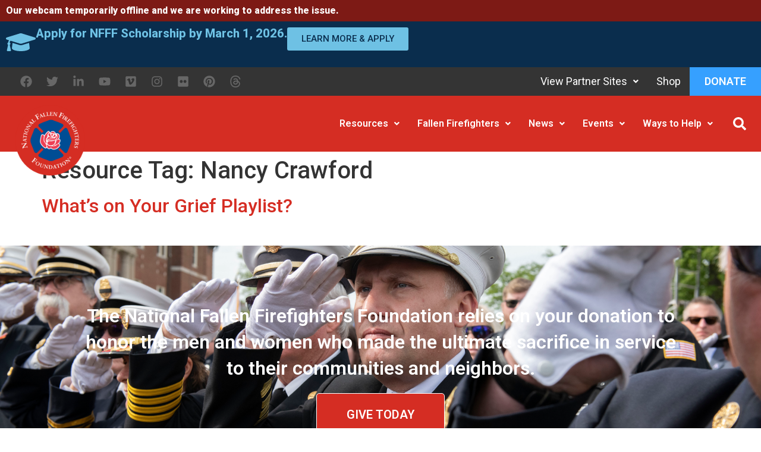

--- FILE ---
content_type: text/html; charset=UTF-8
request_url: https://www.firehero.org/resource_tags/nancy-crawford/
body_size: 53567
content:
<!doctype html>
<html lang="en-US">
<head>
	<meta charset="UTF-8">
	<meta name="viewport" content="width=device-width, initial-scale=1">
	<link rel="profile" href="https://gmpg.org/xfn/11">
	<meta name='robots' content='index, follow, max-image-preview:large, max-snippet:-1, max-video-preview:-1' />

	<!-- This site is optimized with the Yoast SEO plugin v26.8 - https://yoast.com/product/yoast-seo-wordpress/ -->
	<title>Nancy Crawford Archives - National Fallen Firefighters Foundation</title>
	<link rel="canonical" href="https://www.firehero.org/resource_tags/nancy-crawford/" />
	<meta property="og:locale" content="en_US" />
	<meta property="og:type" content="article" />
	<meta property="og:title" content="Nancy Crawford Archives - National Fallen Firefighters Foundation" />
	<meta property="og:url" content="https://www.firehero.org/resource_tags/nancy-crawford/" />
	<meta property="og:site_name" content="National Fallen Firefighters Foundation" />
	<meta property="og:image" content="https://www.firehero.org/wp-content/uploads/2023/04/Memorial-Park.jpg" />
	<meta property="og:image:width" content="960" />
	<meta property="og:image:height" content="600" />
	<meta property="og:image:type" content="image/jpeg" />
	<meta name="twitter:card" content="summary_large_image" />
	<meta name="twitter:site" content="@NFFF_News" />
	<script type="application/ld+json" class="yoast-schema-graph">{"@context":"https://schema.org","@graph":[{"@type":"CollectionPage","@id":"https://www.firehero.org/resource_tags/nancy-crawford/","url":"https://www.firehero.org/resource_tags/nancy-crawford/","name":"Nancy Crawford Archives - National Fallen Firefighters Foundation","isPartOf":{"@id":"https://www.firehero.org/#website"},"breadcrumb":{"@id":"https://www.firehero.org/resource_tags/nancy-crawford/#breadcrumb"},"inLanguage":"en-US"},{"@type":"BreadcrumbList","@id":"https://www.firehero.org/resource_tags/nancy-crawford/#breadcrumb","itemListElement":[{"@type":"ListItem","position":1,"name":"Home","item":"https://www.firehero.org/"},{"@type":"ListItem","position":2,"name":"Nancy Crawford"}]},{"@type":"WebSite","@id":"https://www.firehero.org/#website","url":"https://www.firehero.org/","name":"National Fallen Firefighters Foundation","description":"Our mission is to honor America&#039;s fallen fire heroes; support their families, colleagues, and organizations; and work to reduce preventable firefighter death and injury.","publisher":{"@id":"https://www.firehero.org/#organization"},"alternateName":"NFFF","potentialAction":[{"@type":"SearchAction","target":{"@type":"EntryPoint","urlTemplate":"https://www.firehero.org/?s={search_term_string}"},"query-input":{"@type":"PropertyValueSpecification","valueRequired":true,"valueName":"search_term_string"}}],"inLanguage":"en-US"},{"@type":"Organization","@id":"https://www.firehero.org/#organization","name":"National Fallen Firefighters Foundation","alternateName":"NFFF","url":"https://www.firehero.org/","logo":{"@type":"ImageObject","inLanguage":"en-US","@id":"https://www.firehero.org/#/schema/logo/image/","url":"https://www.firehero.org/wp-content/uploads/2022/08/NFFF-Logo-rev2023-white.png","contentUrl":"https://www.firehero.org/wp-content/uploads/2022/08/NFFF-Logo-rev2023-white.png","width":750,"height":740,"caption":"National Fallen Firefighters Foundation"},"image":{"@id":"https://www.firehero.org/#/schema/logo/image/"},"sameAs":["https://www.facebook.com/NationalFallenFirefightersFoundation","https://x.com/NFFF_News","https://instagram.com/fireheronfff/","https://www.linkedin.com/company/national-fallen-firefighters-foundation","https://www.pinterest.com/FireHeroNFFF/","https://www.youtube.com/user/NFFFTV"]}]}</script>
	<!-- / Yoast SEO plugin. -->


<link rel='dns-prefetch' href='//www.googletagmanager.com' />
<link rel="alternate" type="application/rss+xml" title="National Fallen Firefighters Foundation &raquo; Feed" href="https://www.firehero.org/feed/" />
<link rel="alternate" type="application/rss+xml" title="National Fallen Firefighters Foundation &raquo; Comments Feed" href="https://www.firehero.org/comments/feed/" />
<link rel="alternate" type="application/rss+xml" title="National Fallen Firefighters Foundation &raquo; Nancy Crawford Resource Tag Feed" href="https://www.firehero.org/resource_tags/nancy-crawford/feed/" />
<style id='wp-img-auto-sizes-contain-inline-css'>
img:is([sizes=auto i],[sizes^="auto," i]){contain-intrinsic-size:3000px 1500px}
/*# sourceURL=wp-img-auto-sizes-contain-inline-css */
</style>
<link rel='stylesheet' id='ssp-castos-player-css' href='https://www.firehero.org/wp-content/plugins/seriously-simple-podcasting/assets/css/castos-player.min.css?ver=3.14.2' media='all' />
<link rel='stylesheet' id='ssp-subscribe-buttons-css' href='https://www.firehero.org/wp-content/plugins/seriously-simple-podcasting/assets/css/subscribe-buttons.css?ver=3.14.2' media='all' />
<style id='wp-emoji-styles-inline-css'>

	img.wp-smiley, img.emoji {
		display: inline !important;
		border: none !important;
		box-shadow: none !important;
		height: 1em !important;
		width: 1em !important;
		margin: 0 0.07em !important;
		vertical-align: -0.1em !important;
		background: none !important;
		padding: 0 !important;
	}
/*# sourceURL=wp-emoji-styles-inline-css */
</style>
<link rel='stylesheet' id='wp-block-library-css' href='https://www.firehero.org/wp-includes/css/dist/block-library/style.min.css?ver=6.9' media='all' />
<style id='create-block-castos-transcript-style-inline-css'>
:root{--castos-transcript--panel-bg:#f3f3f4}.ssp-transcript input[type=checkbox]{opacity:0;position:absolute;z-index:-1}.ssp-transcript .row{display:flex}.ssp-transcript .row .col{flex:1}.ssp-transcript .tabs{overflow:hidden}.ssp-transcript .tab{overflow:hidden;width:100%}.ssp-transcript .tab-label{background:var(--castos-transcript--panel-bg);cursor:pointer;display:flex;font-weight:700;justify-content:space-between;margin:0;padding:1em}.ssp-transcript .tab-label:hover{filter:brightness(95%)}.ssp-transcript .tab-label:after{content:"❯";text-align:center;transition:all .35s;width:1em}.ssp-transcript .tab-content{background:#fff;max-height:0;padding:0 1em;transition:all .35s}.ssp-transcript .tab-close{background:var(--castos-transcript--panel-bg);cursor:pointer;display:flex;font-size:.75em;justify-content:flex-end;padding:1em}.ssp-transcript .tab-close:hover,.ssp-transcript input:checked+.tab-label{filter:brightness(95%)}.ssp-transcript input:checked+.tab-label:after{transform:rotate(90deg)}.ssp-transcript input:checked~.tab-content{max-height:none;padding:1em}

/*# sourceURL=https://www.firehero.org/wp-content/plugins/seriously-simple-transcripts/build/blocks/transcript/style-index.css */
</style>
<link rel='stylesheet' id='jet-engine-frontend-css' href='https://www.firehero.org/wp-content/plugins/jet-engine/assets/css/frontend.css?ver=3.8.3' media='all' />
<style id='global-styles-inline-css'>
:root{--wp--preset--aspect-ratio--square: 1;--wp--preset--aspect-ratio--4-3: 4/3;--wp--preset--aspect-ratio--3-4: 3/4;--wp--preset--aspect-ratio--3-2: 3/2;--wp--preset--aspect-ratio--2-3: 2/3;--wp--preset--aspect-ratio--16-9: 16/9;--wp--preset--aspect-ratio--9-16: 9/16;--wp--preset--color--black: #000000;--wp--preset--color--cyan-bluish-gray: #abb8c3;--wp--preset--color--white: #ffffff;--wp--preset--color--pale-pink: #f78da7;--wp--preset--color--vivid-red: #cf2e2e;--wp--preset--color--luminous-vivid-orange: #ff6900;--wp--preset--color--luminous-vivid-amber: #fcb900;--wp--preset--color--light-green-cyan: #7bdcb5;--wp--preset--color--vivid-green-cyan: #00d084;--wp--preset--color--pale-cyan-blue: #8ed1fc;--wp--preset--color--vivid-cyan-blue: #0693e3;--wp--preset--color--vivid-purple: #9b51e0;--wp--preset--gradient--vivid-cyan-blue-to-vivid-purple: linear-gradient(135deg,rgb(6,147,227) 0%,rgb(155,81,224) 100%);--wp--preset--gradient--light-green-cyan-to-vivid-green-cyan: linear-gradient(135deg,rgb(122,220,180) 0%,rgb(0,208,130) 100%);--wp--preset--gradient--luminous-vivid-amber-to-luminous-vivid-orange: linear-gradient(135deg,rgb(252,185,0) 0%,rgb(255,105,0) 100%);--wp--preset--gradient--luminous-vivid-orange-to-vivid-red: linear-gradient(135deg,rgb(255,105,0) 0%,rgb(207,46,46) 100%);--wp--preset--gradient--very-light-gray-to-cyan-bluish-gray: linear-gradient(135deg,rgb(238,238,238) 0%,rgb(169,184,195) 100%);--wp--preset--gradient--cool-to-warm-spectrum: linear-gradient(135deg,rgb(74,234,220) 0%,rgb(151,120,209) 20%,rgb(207,42,186) 40%,rgb(238,44,130) 60%,rgb(251,105,98) 80%,rgb(254,248,76) 100%);--wp--preset--gradient--blush-light-purple: linear-gradient(135deg,rgb(255,206,236) 0%,rgb(152,150,240) 100%);--wp--preset--gradient--blush-bordeaux: linear-gradient(135deg,rgb(254,205,165) 0%,rgb(254,45,45) 50%,rgb(107,0,62) 100%);--wp--preset--gradient--luminous-dusk: linear-gradient(135deg,rgb(255,203,112) 0%,rgb(199,81,192) 50%,rgb(65,88,208) 100%);--wp--preset--gradient--pale-ocean: linear-gradient(135deg,rgb(255,245,203) 0%,rgb(182,227,212) 50%,rgb(51,167,181) 100%);--wp--preset--gradient--electric-grass: linear-gradient(135deg,rgb(202,248,128) 0%,rgb(113,206,126) 100%);--wp--preset--gradient--midnight: linear-gradient(135deg,rgb(2,3,129) 0%,rgb(40,116,252) 100%);--wp--preset--font-size--small: 13px;--wp--preset--font-size--medium: 20px;--wp--preset--font-size--large: 36px;--wp--preset--font-size--x-large: 42px;--wp--preset--spacing--20: 0.44rem;--wp--preset--spacing--30: 0.67rem;--wp--preset--spacing--40: 1rem;--wp--preset--spacing--50: 1.5rem;--wp--preset--spacing--60: 2.25rem;--wp--preset--spacing--70: 3.38rem;--wp--preset--spacing--80: 5.06rem;--wp--preset--shadow--natural: 6px 6px 9px rgba(0, 0, 0, 0.2);--wp--preset--shadow--deep: 12px 12px 50px rgba(0, 0, 0, 0.4);--wp--preset--shadow--sharp: 6px 6px 0px rgba(0, 0, 0, 0.2);--wp--preset--shadow--outlined: 6px 6px 0px -3px rgb(255, 255, 255), 6px 6px rgb(0, 0, 0);--wp--preset--shadow--crisp: 6px 6px 0px rgb(0, 0, 0);}:root { --wp--style--global--content-size: 800px;--wp--style--global--wide-size: 1200px; }:where(body) { margin: 0; }.wp-site-blocks > .alignleft { float: left; margin-right: 2em; }.wp-site-blocks > .alignright { float: right; margin-left: 2em; }.wp-site-blocks > .aligncenter { justify-content: center; margin-left: auto; margin-right: auto; }:where(.wp-site-blocks) > * { margin-block-start: 24px; margin-block-end: 0; }:where(.wp-site-blocks) > :first-child { margin-block-start: 0; }:where(.wp-site-blocks) > :last-child { margin-block-end: 0; }:root { --wp--style--block-gap: 24px; }:root :where(.is-layout-flow) > :first-child{margin-block-start: 0;}:root :where(.is-layout-flow) > :last-child{margin-block-end: 0;}:root :where(.is-layout-flow) > *{margin-block-start: 24px;margin-block-end: 0;}:root :where(.is-layout-constrained) > :first-child{margin-block-start: 0;}:root :where(.is-layout-constrained) > :last-child{margin-block-end: 0;}:root :where(.is-layout-constrained) > *{margin-block-start: 24px;margin-block-end: 0;}:root :where(.is-layout-flex){gap: 24px;}:root :where(.is-layout-grid){gap: 24px;}.is-layout-flow > .alignleft{float: left;margin-inline-start: 0;margin-inline-end: 2em;}.is-layout-flow > .alignright{float: right;margin-inline-start: 2em;margin-inline-end: 0;}.is-layout-flow > .aligncenter{margin-left: auto !important;margin-right: auto !important;}.is-layout-constrained > .alignleft{float: left;margin-inline-start: 0;margin-inline-end: 2em;}.is-layout-constrained > .alignright{float: right;margin-inline-start: 2em;margin-inline-end: 0;}.is-layout-constrained > .aligncenter{margin-left: auto !important;margin-right: auto !important;}.is-layout-constrained > :where(:not(.alignleft):not(.alignright):not(.alignfull)){max-width: var(--wp--style--global--content-size);margin-left: auto !important;margin-right: auto !important;}.is-layout-constrained > .alignwide{max-width: var(--wp--style--global--wide-size);}body .is-layout-flex{display: flex;}.is-layout-flex{flex-wrap: wrap;align-items: center;}.is-layout-flex > :is(*, div){margin: 0;}body .is-layout-grid{display: grid;}.is-layout-grid > :is(*, div){margin: 0;}body{padding-top: 0px;padding-right: 0px;padding-bottom: 0px;padding-left: 0px;}a:where(:not(.wp-element-button)){text-decoration: underline;}:root :where(.wp-element-button, .wp-block-button__link){background-color: #32373c;border-width: 0;color: #fff;font-family: inherit;font-size: inherit;font-style: inherit;font-weight: inherit;letter-spacing: inherit;line-height: inherit;padding-top: calc(0.667em + 2px);padding-right: calc(1.333em + 2px);padding-bottom: calc(0.667em + 2px);padding-left: calc(1.333em + 2px);text-decoration: none;text-transform: inherit;}.has-black-color{color: var(--wp--preset--color--black) !important;}.has-cyan-bluish-gray-color{color: var(--wp--preset--color--cyan-bluish-gray) !important;}.has-white-color{color: var(--wp--preset--color--white) !important;}.has-pale-pink-color{color: var(--wp--preset--color--pale-pink) !important;}.has-vivid-red-color{color: var(--wp--preset--color--vivid-red) !important;}.has-luminous-vivid-orange-color{color: var(--wp--preset--color--luminous-vivid-orange) !important;}.has-luminous-vivid-amber-color{color: var(--wp--preset--color--luminous-vivid-amber) !important;}.has-light-green-cyan-color{color: var(--wp--preset--color--light-green-cyan) !important;}.has-vivid-green-cyan-color{color: var(--wp--preset--color--vivid-green-cyan) !important;}.has-pale-cyan-blue-color{color: var(--wp--preset--color--pale-cyan-blue) !important;}.has-vivid-cyan-blue-color{color: var(--wp--preset--color--vivid-cyan-blue) !important;}.has-vivid-purple-color{color: var(--wp--preset--color--vivid-purple) !important;}.has-black-background-color{background-color: var(--wp--preset--color--black) !important;}.has-cyan-bluish-gray-background-color{background-color: var(--wp--preset--color--cyan-bluish-gray) !important;}.has-white-background-color{background-color: var(--wp--preset--color--white) !important;}.has-pale-pink-background-color{background-color: var(--wp--preset--color--pale-pink) !important;}.has-vivid-red-background-color{background-color: var(--wp--preset--color--vivid-red) !important;}.has-luminous-vivid-orange-background-color{background-color: var(--wp--preset--color--luminous-vivid-orange) !important;}.has-luminous-vivid-amber-background-color{background-color: var(--wp--preset--color--luminous-vivid-amber) !important;}.has-light-green-cyan-background-color{background-color: var(--wp--preset--color--light-green-cyan) !important;}.has-vivid-green-cyan-background-color{background-color: var(--wp--preset--color--vivid-green-cyan) !important;}.has-pale-cyan-blue-background-color{background-color: var(--wp--preset--color--pale-cyan-blue) !important;}.has-vivid-cyan-blue-background-color{background-color: var(--wp--preset--color--vivid-cyan-blue) !important;}.has-vivid-purple-background-color{background-color: var(--wp--preset--color--vivid-purple) !important;}.has-black-border-color{border-color: var(--wp--preset--color--black) !important;}.has-cyan-bluish-gray-border-color{border-color: var(--wp--preset--color--cyan-bluish-gray) !important;}.has-white-border-color{border-color: var(--wp--preset--color--white) !important;}.has-pale-pink-border-color{border-color: var(--wp--preset--color--pale-pink) !important;}.has-vivid-red-border-color{border-color: var(--wp--preset--color--vivid-red) !important;}.has-luminous-vivid-orange-border-color{border-color: var(--wp--preset--color--luminous-vivid-orange) !important;}.has-luminous-vivid-amber-border-color{border-color: var(--wp--preset--color--luminous-vivid-amber) !important;}.has-light-green-cyan-border-color{border-color: var(--wp--preset--color--light-green-cyan) !important;}.has-vivid-green-cyan-border-color{border-color: var(--wp--preset--color--vivid-green-cyan) !important;}.has-pale-cyan-blue-border-color{border-color: var(--wp--preset--color--pale-cyan-blue) !important;}.has-vivid-cyan-blue-border-color{border-color: var(--wp--preset--color--vivid-cyan-blue) !important;}.has-vivid-purple-border-color{border-color: var(--wp--preset--color--vivid-purple) !important;}.has-vivid-cyan-blue-to-vivid-purple-gradient-background{background: var(--wp--preset--gradient--vivid-cyan-blue-to-vivid-purple) !important;}.has-light-green-cyan-to-vivid-green-cyan-gradient-background{background: var(--wp--preset--gradient--light-green-cyan-to-vivid-green-cyan) !important;}.has-luminous-vivid-amber-to-luminous-vivid-orange-gradient-background{background: var(--wp--preset--gradient--luminous-vivid-amber-to-luminous-vivid-orange) !important;}.has-luminous-vivid-orange-to-vivid-red-gradient-background{background: var(--wp--preset--gradient--luminous-vivid-orange-to-vivid-red) !important;}.has-very-light-gray-to-cyan-bluish-gray-gradient-background{background: var(--wp--preset--gradient--very-light-gray-to-cyan-bluish-gray) !important;}.has-cool-to-warm-spectrum-gradient-background{background: var(--wp--preset--gradient--cool-to-warm-spectrum) !important;}.has-blush-light-purple-gradient-background{background: var(--wp--preset--gradient--blush-light-purple) !important;}.has-blush-bordeaux-gradient-background{background: var(--wp--preset--gradient--blush-bordeaux) !important;}.has-luminous-dusk-gradient-background{background: var(--wp--preset--gradient--luminous-dusk) !important;}.has-pale-ocean-gradient-background{background: var(--wp--preset--gradient--pale-ocean) !important;}.has-electric-grass-gradient-background{background: var(--wp--preset--gradient--electric-grass) !important;}.has-midnight-gradient-background{background: var(--wp--preset--gradient--midnight) !important;}.has-small-font-size{font-size: var(--wp--preset--font-size--small) !important;}.has-medium-font-size{font-size: var(--wp--preset--font-size--medium) !important;}.has-large-font-size{font-size: var(--wp--preset--font-size--large) !important;}.has-x-large-font-size{font-size: var(--wp--preset--font-size--x-large) !important;}
:root :where(.wp-block-pullquote){font-size: 1.5em;line-height: 1.6;}
/*# sourceURL=global-styles-inline-css */
</style>
<link rel='stylesheet' id='hello-elementor-css' href='https://www.firehero.org/wp-content/themes/hello-elementor/assets/css/reset.css?ver=3.4.6' media='all' />
<link rel='stylesheet' id='hello-elementor-theme-style-css' href='https://www.firehero.org/wp-content/themes/hello-elementor/assets/css/theme.css?ver=3.4.6' media='all' />
<link rel='stylesheet' id='hello-elementor-header-footer-css' href='https://www.firehero.org/wp-content/themes/hello-elementor/assets/css/header-footer.css?ver=3.4.6' media='all' />
<link rel='stylesheet' id='elementor-frontend-css' href='https://www.firehero.org/wp-content/uploads/elementor/css/custom-frontend.min.css?ver=1769091132' media='all' />
<style id='elementor-frontend-inline-css'>
.elementor-kit-141542{--e-global-color-primary:#6EC1E4;--e-global-color-secondary:#54595F;--e-global-color-text:#343434;--e-global-color-accent:#61CE70;--e-global-color-4a3e334:#D52D23;--e-global-color-30d23c0:#343434;--e-global-color-34339d8:#FFFFFF;--e-global-color-8653193:#676767;--e-global-color-f1316bd:#36A0FF;--e-global-color-a298def:#0A2D4D;--e-global-color-8113227:#7D1A15;--e-global-color-6a33fd6:#00529C;--e-global-color-681204c:#BFDEEC;--e-global-color-4e0767f:#EFEFEF;--e-global-color-96c2e0d:#ECECEC;--e-global-color-d8f82b2:#F0F0F0;--e-global-color-d681ed1:#05BBD6;--e-global-color-77a7401:#006633;--e-global-color-27be41d:#75C149;--e-global-color-9bdea71:#7FF1EA;--e-global-color-d9ec179:#9C8BC6;--e-global-color-fe82fbd:#F6C3C4;--e-global-color-642f25e:#C5622A;--e-global-color-8ce65f5:#502C1D;--e-global-color-ec62400:#D1A12A;--e-global-typography-primary-font-family:"Roboto";--e-global-typography-primary-font-weight:800;--e-global-typography-secondary-font-family:"Roboto";--e-global-typography-secondary-font-weight:600;--e-global-typography-text-font-family:"Source Sans Pro";--e-global-typography-text-font-size:18px;--e-global-typography-text-font-weight:400;--e-global-typography-accent-font-family:"Roboto";--e-global-typography-accent-font-weight:500;}.elementor-kit-141542 button,.elementor-kit-141542 input[type="button"],.elementor-kit-141542 input[type="submit"],.elementor-kit-141542 .elementor-button{background-color:var( --e-global-color-4a3e334 );font-weight:600;text-transform:uppercase;color:var( --e-global-color-34339d8 );border-style:none;}.elementor-kit-141542 button:hover,.elementor-kit-141542 button:focus,.elementor-kit-141542 input[type="button"]:hover,.elementor-kit-141542 input[type="button"]:focus,.elementor-kit-141542 input[type="submit"]:hover,.elementor-kit-141542 input[type="submit"]:focus,.elementor-kit-141542 .elementor-button:hover,.elementor-kit-141542 .elementor-button:focus{background-color:var( --e-global-color-secondary );color:var( --e-global-color-secondary );}.elementor-kit-141542 e-page-transition{background-color:#FFBC7D;}.elementor-kit-141542 a{color:var( --e-global-color-4a3e334 );}.elementor-kit-141542 a:hover{color:var( --e-global-color-8653193 );}.elementor-section.elementor-section-boxed > .elementor-container{max-width:1400px;}.e-con{--container-max-width:1400px;}.elementor-widget:not(:last-child){--kit-widget-spacing:20px;}.elementor-element{--widgets-spacing:20px 20px;--widgets-spacing-row:20px;--widgets-spacing-column:20px;}{}h1.entry-title{display:var(--page-title-display);}@media(max-width:1024px){.elementor-section.elementor-section-boxed > .elementor-container{max-width:1024px;}.e-con{--container-max-width:1024px;}}@media(max-width:767px){.elementor-section.elementor-section-boxed > .elementor-container{max-width:767px;}.e-con{--container-max-width:767px;}}/* Start custom CSS */.single .post img {
    padding: 0px !important;
    box-shadow: none !important;
}
.elementor-swiper-button.swiper-button-disabled {
    opacity: .0 !important;
}
#camera-container {
    position: relative;
    width: 100%;
    height: 0;
    padding-bottom: 75%; /* 16:9 aspect ratio */
}
.memorial_live {
    position: absolute;
    top: 0;
    left: 0;
    width: 100%;
    height: 100%;
}

.jet-mega-menu.jet-mega-menu--layout-horizontal .jet-mega-menu-mega-container__inner {
    -webkit-transform: translateX(var(--jmm-submenu-delta-x-offset,0));
    transform: translateX(var(--jmm-submenu-delta-x-offset,0));
    background-color: var(--jmm-sub-menu-bg-color,white);
    margin-top: 15px;
    padding: 0px !important
}/* End custom CSS */
.elementor-widget-container .eael-protected-content-message{font-family:var( --e-global-typography-secondary-font-family ), Sans-serif;font-weight:var( --e-global-typography-secondary-font-weight );}.elementor-widget-container .protected-content-error-msg{font-family:var( --e-global-typography-secondary-font-family ), Sans-serif;font-weight:var( --e-global-typography-secondary-font-weight );}.elementor-141545 .elementor-element.elementor-element-e8edab4{--display:flex;--flex-direction:row;--container-widget-width:initial;--container-widget-height:100%;--container-widget-flex-grow:1;--container-widget-align-self:stretch;--flex-wrap-mobile:wrap;--justify-content:center;}.elementor-141545 .elementor-element.elementor-element-e8edab4:not(.elementor-motion-effects-element-type-background), .elementor-141545 .elementor-element.elementor-element-e8edab4 > .elementor-motion-effects-container > .elementor-motion-effects-layer{background-color:var( --e-global-color-8113227 );}.elementor-widget-heading .eael-protected-content-message{font-family:var( --e-global-typography-secondary-font-family ), Sans-serif;font-weight:var( --e-global-typography-secondary-font-weight );}.elementor-widget-heading .protected-content-error-msg{font-family:var( --e-global-typography-secondary-font-family ), Sans-serif;font-weight:var( --e-global-typography-secondary-font-weight );}.elementor-widget-heading .elementor-heading-title{font-family:var( --e-global-typography-primary-font-family ), Sans-serif;font-weight:var( --e-global-typography-primary-font-weight );color:var( --e-global-color-primary );}.elementor-141545 .elementor-element.elementor-element-c6dc6dd .elementor-heading-title{color:var( --e-global-color-34339d8 );}.elementor-141545 .elementor-element.elementor-element-fd8f485{--display:flex;--flex-direction:row;--container-widget-width:calc( ( 1 - var( --container-widget-flex-grow ) ) * 100% );--container-widget-height:100%;--container-widget-flex-grow:1;--container-widget-align-self:stretch;--flex-wrap-mobile:wrap;--justify-content:center;--align-items:center;}.elementor-141545 .elementor-element.elementor-element-fd8f485:not(.elementor-motion-effects-element-type-background), .elementor-141545 .elementor-element.elementor-element-fd8f485 > .elementor-motion-effects-container > .elementor-motion-effects-layer{background-color:var( --e-global-color-a298def );}.elementor-widget-icon .eael-protected-content-message{font-family:var( --e-global-typography-secondary-font-family ), Sans-serif;font-weight:var( --e-global-typography-secondary-font-weight );}.elementor-widget-icon .protected-content-error-msg{font-family:var( --e-global-typography-secondary-font-family ), Sans-serif;font-weight:var( --e-global-typography-secondary-font-weight );}.elementor-widget-icon.elementor-view-stacked .elementor-icon{background-color:var( --e-global-color-primary );}.elementor-widget-icon.elementor-view-framed .elementor-icon, .elementor-widget-icon.elementor-view-default .elementor-icon{color:var( --e-global-color-primary );border-color:var( --e-global-color-primary );}.elementor-widget-icon.elementor-view-framed .elementor-icon, .elementor-widget-icon.elementor-view-default .elementor-icon svg{fill:var( --e-global-color-primary );}.elementor-141545 .elementor-element.elementor-element-322213c .elementor-icon-wrapper{text-align:center;}.elementor-widget-button .elementor-button{background-color:var( --e-global-color-accent );font-family:var( --e-global-typography-accent-font-family ), Sans-serif;font-weight:var( --e-global-typography-accent-font-weight );}.elementor-widget-button .eael-protected-content-message{font-family:var( --e-global-typography-secondary-font-family ), Sans-serif;font-weight:var( --e-global-typography-secondary-font-weight );}.elementor-widget-button .protected-content-error-msg{font-family:var( --e-global-typography-secondary-font-family ), Sans-serif;font-weight:var( --e-global-typography-secondary-font-weight );}.elementor-141545 .elementor-element.elementor-element-b211cc4 .elementor-button{background-color:var( --e-global-color-primary );fill:var( --e-global-color-a298def );color:var( --e-global-color-a298def );}.elementor-141545 .elementor-element.elementor-element-b211cc4 .elementor-button:hover, .elementor-141545 .elementor-element.elementor-element-b211cc4 .elementor-button:focus{background-color:var( --e-global-color-f1316bd );color:var( --e-global-color-34339d8 );}.elementor-141545 .elementor-element.elementor-element-b211cc4 .elementor-button:hover svg, .elementor-141545 .elementor-element.elementor-element-b211cc4 .elementor-button:focus svg{fill:var( --e-global-color-34339d8 );}.elementor-widget-section .eael-protected-content-message{font-family:var( --e-global-typography-secondary-font-family ), Sans-serif;font-weight:var( --e-global-typography-secondary-font-weight );}.elementor-widget-section .protected-content-error-msg{font-family:var( --e-global-typography-secondary-font-family ), Sans-serif;font-weight:var( --e-global-typography-secondary-font-weight );}.elementor-141545 .elementor-element.elementor-element-b072da0 > .elementor-container > .elementor-column > .elementor-widget-wrap{align-content:center;align-items:center;}.elementor-141545 .elementor-element.elementor-element-b072da0:not(.elementor-motion-effects-element-type-background), .elementor-141545 .elementor-element.elementor-element-b072da0 > .elementor-motion-effects-container > .elementor-motion-effects-layer{background-color:#343434;}.elementor-141545 .elementor-element.elementor-element-b072da0{transition:background 0.3s, border 0.3s, border-radius 0.3s, box-shadow 0.3s;z-index:3;}.elementor-141545 .elementor-element.elementor-element-b072da0 > .elementor-background-overlay{transition:background 0.3s, border-radius 0.3s, opacity 0.3s;}.elementor-141545 .elementor-element.elementor-element-9772246 > .elementor-element-populated{padding:0em 0em 0em 1.5em;}.elementor-widget-social-icons .eael-protected-content-message{font-family:var( --e-global-typography-secondary-font-family ), Sans-serif;font-weight:var( --e-global-typography-secondary-font-weight );}.elementor-widget-social-icons .protected-content-error-msg{font-family:var( --e-global-typography-secondary-font-family ), Sans-serif;font-weight:var( --e-global-typography-secondary-font-weight );}.elementor-141545 .elementor-element.elementor-element-d015ff6{--grid-template-columns:repeat(0, auto);text-align:left;--icon-size:20px;--grid-column-gap:0px;--grid-row-gap:0px;}.elementor-141545 .elementor-element.elementor-element-d015ff6 .elementor-social-icon{background-color:#6EC1E400;}.elementor-141545 .elementor-element.elementor-element-d015ff6 .elementor-social-icon i{color:var( --e-global-color-8653193 );}.elementor-141545 .elementor-element.elementor-element-d015ff6 .elementor-social-icon svg{fill:var( --e-global-color-8653193 );}.elementor-141545 .elementor-element.elementor-element-d015ff6 .elementor-social-icon:hover i{color:#FFFFFF;}.elementor-141545 .elementor-element.elementor-element-d015ff6 .elementor-social-icon:hover svg{fill:#FFFFFF;}.elementor-widget-uael-nav-menu ul.uael-nav-menu .menu-item a.uael-menu-item.elementor-button{background-color:var( --e-global-color-accent );}.elementor-widget-uael-nav-menu ul.uael-nav-menu .menu-item a.uael-menu-item.elementor-button:hover{background-color:var( --e-global-color-accent );}.elementor-widget-uael-nav-menu .eael-protected-content-message{font-family:var( --e-global-typography-secondary-font-family ), Sans-serif;font-weight:var( --e-global-typography-secondary-font-weight );}.elementor-widget-uael-nav-menu .protected-content-error-msg{font-family:var( --e-global-typography-secondary-font-family ), Sans-serif;font-weight:var( --e-global-typography-secondary-font-weight );}.elementor-widget-uael-nav-menu .menu-item a.uael-menu-item{font-family:var( --e-global-typography-primary-font-family ), Sans-serif;font-weight:var( --e-global-typography-primary-font-weight );}.elementor-widget-uael-nav-menu .menu-item a.uael-menu-item:not(.elementor-button), .elementor-widget-uael-nav-menu .sub-menu a.uael-sub-menu-item{color:var( --e-global-color-text );}.elementor-widget-uael-nav-menu .menu-item a.uael-menu-item:not(.elementor-button):hover,
								.elementor-widget-uael-nav-menu .sub-menu a.uael-sub-menu-item:hover,
								.elementor-widget-uael-nav-menu .menu-item.current-menu-item a.uael-menu-item:not(.elementor-button),
								.elementor-widget-uael-nav-menu .menu-item a.uael-menu-item.highlighted:not(.elementor-button),
								.elementor-widget-uael-nav-menu .menu-item a.uael-menu-item:not(.elementor-button):focus{color:var( --e-global-color-accent );}.elementor-widget-uael-nav-menu .uael-nav-menu-layout:not(.uael-pointer__framed) .menu-item.parent a.uael-menu-item:before,
								.elementor-widget-uael-nav-menu .uael-nav-menu-layout:not(.uael-pointer__framed) .menu-item.parent a.uael-menu-item:after{background-color:var( --e-global-color-accent );}.elementor-widget-uael-nav-menu .uael-nav-menu-layout:not(.uael-pointer__framed) .menu-item.parent .sub-menu .uael-has-submenu-container a:after{background-color:var( --e-global-color-accent );}.elementor-widget-uael-nav-menu .uael-pointer__framed .menu-item.parent a.uael-menu-item:before,
								.elementor-widget-uael-nav-menu .uael-pointer__framed .menu-item.parent a.uael-menu-item:after{border-color:var( --e-global-color-accent );}.elementor-widget-uael-nav-menu .sub-menu li a.uael-sub-menu-item,
							.elementor-widget-uael-nav-menu nav.uael-dropdown li a.uael-menu-item,
							.elementor-widget-uael-nav-menu nav.uael-dropdown li a.uael-sub-menu-item,
							.elementor-widget-uael-nav-menu nav.uael-dropdown-expandible li a.uael-menu-item{font-family:var( --e-global-typography-accent-font-family ), Sans-serif;font-weight:var( --e-global-typography-accent-font-weight );}.elementor-widget-uael-nav-menu .uael-nav-menu__toggle .uael-nav-menu-label{color:var( --e-global-color-text );}.elementor-widget-uael-nav-menu .menu-item a.uael-menu-item.elementor-button{font-family:var( --e-global-typography-primary-font-family ), Sans-serif;font-weight:var( --e-global-typography-primary-font-weight );}.elementor-141545 .elementor-element.elementor-element-f0b1ddd .elementor-repeater-item-1de612c ul.sub-menu{width:450px;}.elementor-141545 .elementor-element.elementor-element-f0b1ddd .menu-item a.uael-menu-item,.elementor-141545 .elementor-element.elementor-element-f0b1ddd .menu-item a.uael-sub-menu-item{padding-left:15px;padding-right:15px;}.elementor-141545 .elementor-element.elementor-element-f0b1ddd .menu-item a.uael-menu-item, .elementor-141545 .elementor-element.elementor-element-f0b1ddd .menu-item a.uael-sub-menu-item{padding-top:15px;padding-bottom:15px;}.elementor-141545 .elementor-element.elementor-element-f0b1ddd ul.sub-menu{width:400px;}.elementor-141545 .elementor-element.elementor-element-f0b1ddd nav.uael-nav-menu__layout-horizontal ul.sub-menu, .elementor-141545 .elementor-element.elementor-element-f0b1ddd nav.uael-nav-menu__layout-expandible.menu-is-active,
						.elementor-141545 .elementor-element.elementor-element-f0b1ddd .uael-dropdown.menu-is-active{margin-top:0px;}.elementor-141545 .elementor-element.elementor-element-f0b1ddd ul.uael-nav-menu .menu-item a.uael-menu-item.elementor-button{background-color:var( --e-global-color-f1316bd );}.elementor-141545 .elementor-element.elementor-element-f0b1ddd .uael-nav-menu__toggle{text-align:center;}.elementor-141545 .elementor-element.elementor-element-f0b1ddd .menu-item a.uael-menu-item{font-family:"Roboto", Sans-serif;font-size:18px;font-weight:400;}.elementor-141545 .elementor-element.elementor-element-f0b1ddd .menu-item a.uael-menu-item:not(.elementor-button), .elementor-141545 .elementor-element.elementor-element-f0b1ddd .sub-menu a.uael-sub-menu-item{color:#FFFFFF;}.elementor-141545 .elementor-element.elementor-element-f0b1ddd .menu-item a.uael-menu-item:not(.elementor-button):hover,
								.elementor-141545 .elementor-element.elementor-element-f0b1ddd .sub-menu a.uael-sub-menu-item:hover,
								.elementor-141545 .elementor-element.elementor-element-f0b1ddd .menu-item.current-menu-item a.uael-menu-item:not(.elementor-button),
								.elementor-141545 .elementor-element.elementor-element-f0b1ddd .menu-item a.uael-menu-item.highlighted:not(.elementor-button),
								.elementor-141545 .elementor-element.elementor-element-f0b1ddd .menu-item a.uael-menu-item:not(.elementor-button):focus{color:var( --e-global-color-f1316bd );}.elementor-141545 .elementor-element.elementor-element-f0b1ddd .menu-item a.uael-menu-item:hover,
								.elementor-141545 .elementor-element.elementor-element-f0b1ddd .sub-menu a.uael-sub-menu-item:hover,
								.elementor-141545 .elementor-element.elementor-element-f0b1ddd .menu-item.current-menu-item a.uael-menu-item,
								.elementor-141545 .elementor-element.elementor-element-f0b1ddd .menu-item a.uael-menu-item.highlighted,
								.elementor-141545 .elementor-element.elementor-element-f0b1ddd .menu-item a.uael-menu-item:focus{background-color:var( --e-global-color-text );}.elementor-141545 .elementor-element.elementor-element-f0b1ddd .sub-menu,
								.elementor-141545 .elementor-element.elementor-element-f0b1ddd nav.uael-dropdown,
								.elementor-141545 .elementor-element.elementor-element-f0b1ddd .uael-nav-menu nav.uael-dropdown-expandible,
								.elementor-141545 .elementor-element.elementor-element-f0b1ddd .uael-nav-menu nav.uael-dropdown-expandible .menu-item a.uael-menu-item,
								.elementor-141545 .elementor-element.elementor-element-f0b1ddd .uael-nav-menu nav.uael-dropdown-expandible .menu-item .sub-menu,
								.elementor-141545 .elementor-element.elementor-element-f0b1ddd nav.uael-dropdown .menu-item a.uael-menu-item,
								.elementor-141545 .elementor-element.elementor-element-f0b1ddd nav.uael-dropdown .menu-item a.uael-sub-menu-item{background-color:#fff;}.elementor-141545 .elementor-element.elementor-element-f0b1ddd .sub-menu a.uael-sub-menu-item:hover,
								.elementor-141545 .elementor-element.elementor-element-f0b1ddd .elementor-menu-toggle:hover,
								.elementor-141545 .elementor-element.elementor-element-f0b1ddd nav.uael-dropdown li a.uael-menu-item:not(.elementor-button):hover,
								.elementor-141545 .elementor-element.elementor-element-f0b1ddd nav.uael-dropdown li a.uael-sub-menu-item:not(.elementor-button):hover,
								.elementor-141545 .elementor-element.elementor-element-f0b1ddd .uael-nav-menu nav.uael-dropdown-expandible li a.uael-menu-item:hover,
								.elementor-141545 .elementor-element.elementor-element-f0b1ddd .uael-nav-menu nav.uael-dropdown-expandible li a.uael-sub-menu-item:hover{color:var( --e-global-color-34339d8 );}.elementor-141545 .elementor-element.elementor-element-f0b1ddd .sub-menu a.uael-sub-menu-item:hover,
								.elementor-141545 .elementor-element.elementor-element-f0b1ddd nav.uael-dropdown li a.uael-menu-item:not(.elementor-button):hover,
								.elementor-141545 .elementor-element.elementor-element-f0b1ddd nav.uael-dropdown li a.uael-sub-menu-item:not(.elementor-button):hover,
								.elementor-141545 .elementor-element.elementor-element-f0b1ddd .uael-nav-menu nav.uael-dropdown-expandible li a.uael-menu-item:hover,
								.elementor-141545 .elementor-element.elementor-element-f0b1ddd .uael-nav-menu nav.uael-dropdown-expandible li a.uael-sub-menu-item:hover{background-color:var( --e-global-color-text );}.elementor-141545 .elementor-element.elementor-element-f0b1ddd .sub-menu .menu-item.current-menu-item a.uael-sub-menu-item.uael-sub-menu-item-active,
						.elementor-141545 .elementor-element.elementor-element-f0b1ddd nav.uael-dropdown .menu-item.current-menu-item a.uael-menu-item,
						.elementor-141545 .elementor-element.elementor-element-f0b1ddd nav.uael-dropdown .menu-item.current-menu-ancestor a.uael-menu-item,
						.elementor-141545 .elementor-element.elementor-element-f0b1ddd nav.uael-dropdown .sub-menu .menu-item.current-menu-item a.uael-sub-menu-item.uael-sub-menu-item-active,
						.elementor-141545 .elementor-element.elementor-element-f0b1ddd .sub-menu .menu-item.custom-submenu-active a.uael-sub-menu-item,
						.elementor-141545 .elementor-element.elementor-element-f0b1ddd nav.uael-dropdown .menu-item.custom-menu-active a.uael-menu-item,
						.elementor-141545 .elementor-element.elementor-element-f0b1ddd .uael-nav-menu nav.uael-dropdown-expandible .menu-item.current-menu-item a.uael-menu-item,
						.elementor-141545 .elementor-element.elementor-element-f0b1ddd .uael-nav-menu nav.uael-dropdown-expandible .menu-item.current-menu-item a.uael-sub-menu-item{color:var( --e-global-color-34339d8 );}.elementor-141545 .elementor-element.elementor-element-f0b1ddd .sub-menu li.menu-item:not(:last-child),
						.elementor-141545 .elementor-element.elementor-element-f0b1ddd nav.uael-dropdown li.menu-item:not(:last-child),
						.elementor-141545 .elementor-element.elementor-element-f0b1ddd nav.uael-dropdown-expandible li.menu-item:not(:last-child){border-bottom-style:solid;border-bottom-color:#c4c4c4;border-bottom-width:1px;}.elementor-141545 .elementor-element.elementor-element-f0b1ddd .menu-item a.uael-menu-item.elementor-button{font-family:"Roboto", Sans-serif;font-weight:600;text-transform:uppercase;padding:15px 25px 15px 25px;color:#FFFFFF;border-radius:0px 0px 0px 0px;}.elementor-141545 .elementor-element.elementor-element-f0b1ddd .menu-item a.uael-menu-item.elementor-button:hover{color:#343434;}.elementor-141545 .elementor-element.elementor-element-325c5eb > .elementor-container > .elementor-column > .elementor-widget-wrap{align-content:center;align-items:center;}.elementor-141545 .elementor-element.elementor-element-325c5eb:not(.elementor-motion-effects-element-type-background), .elementor-141545 .elementor-element.elementor-element-325c5eb > .elementor-motion-effects-container > .elementor-motion-effects-layer{background-color:#D52D23;}.elementor-141545 .elementor-element.elementor-element-325c5eb{transition:background 0.3s, border 0.3s, border-radius 0.3s, box-shadow 0.3s;padding:0em 1em 0em 1em;}.elementor-141545 .elementor-element.elementor-element-325c5eb > .elementor-background-overlay{transition:background 0.3s, border-radius 0.3s, opacity 0.3s;}.elementor-141545 .elementor-element.elementor-element-e534db5 > .elementor-element-populated{margin:-1em 0em -5.5em 0em;--e-column-margin-right:0em;--e-column-margin-left:0em;}.elementor-141545 .elementor-element.elementor-element-e534db5{z-index:2;}.elementor-widget-image .eael-protected-content-message{font-family:var( --e-global-typography-secondary-font-family ), Sans-serif;font-weight:var( --e-global-typography-secondary-font-weight );}.elementor-widget-image .protected-content-error-msg{font-family:var( --e-global-typography-secondary-font-family ), Sans-serif;font-weight:var( --e-global-typography-secondary-font-weight );}.elementor-widget-image .widget-image-caption{color:var( --e-global-color-text );font-family:var( --e-global-typography-text-font-family ), Sans-serif;font-size:var( --e-global-typography-text-font-size );font-weight:var( --e-global-typography-text-font-weight );}.elementor-141545 .elementor-element.elementor-element-5d1a66c{z-index:0;}.elementor-141545 .elementor-element.elementor-element-83c38c8 .menu-item a.uael-menu-item,.elementor-141545 .elementor-element.elementor-element-83c38c8 .menu-item a.uael-sub-menu-item{padding-left:15px;padding-right:15px;}.elementor-141545 .elementor-element.elementor-element-83c38c8 .menu-item a.uael-menu-item, .elementor-141545 .elementor-element.elementor-element-83c38c8 .menu-item a.uael-sub-menu-item{padding-top:15px;padding-bottom:15px;}.elementor-141545 .elementor-element.elementor-element-83c38c8 ul.sub-menu{width:220px;}.elementor-141545 .elementor-element.elementor-element-83c38c8 .sub-menu li a.uael-sub-menu-item,
						.elementor-141545 .elementor-element.elementor-element-83c38c8 nav.uael-dropdown li a.uael-menu-item,
						.elementor-141545 .elementor-element.elementor-element-83c38c8 nav.uael-dropdown li a.uael-sub-menu-item,
						.elementor-141545 .elementor-element.elementor-element-83c38c8 nav.uael-dropdown-expandible li a.uael-menu-item,
						.elementor-141545 .elementor-element.elementor-element-83c38c8 nav.uael-dropdown-expandible li a.uael-sub-menu-item{padding-left:15px;padding-right:15px;}.elementor-141545 .elementor-element.elementor-element-83c38c8 .sub-menu a.uael-sub-menu-item,
						 .elementor-141545 .elementor-element.elementor-element-83c38c8 nav.uael-dropdown li a.uael-menu-item,
						 .elementor-141545 .elementor-element.elementor-element-83c38c8 nav.uael-dropdown li a.uael-sub-menu-item,
						 .elementor-141545 .elementor-element.elementor-element-83c38c8 nav.uael-dropdown-expandible li a.uael-menu-item,
						 .elementor-141545 .elementor-element.elementor-element-83c38c8 nav.uael-dropdown-expandible li a.uael-sub-menu-item{padding-top:15px;padding-bottom:15px;}.elementor-141545 .elementor-element.elementor-element-83c38c8 .uael-nav-menu__toggle{text-align:right;}.elementor-141545 .elementor-element.elementor-element-83c38c8 .menu-item a.uael-menu-item{font-weight:600;}.elementor-141545 .elementor-element.elementor-element-83c38c8 .menu-item a.uael-menu-item:not(.elementor-button), .elementor-141545 .elementor-element.elementor-element-83c38c8 .sub-menu a.uael-sub-menu-item{color:var( --e-global-color-34339d8 );}.elementor-141545 .elementor-element.elementor-element-83c38c8 .menu-item a.uael-menu-item:not(.elementor-button):hover,
								.elementor-141545 .elementor-element.elementor-element-83c38c8 .sub-menu a.uael-sub-menu-item:hover,
								.elementor-141545 .elementor-element.elementor-element-83c38c8 .menu-item.current-menu-item a.uael-menu-item:not(.elementor-button),
								.elementor-141545 .elementor-element.elementor-element-83c38c8 .menu-item a.uael-menu-item.highlighted:not(.elementor-button),
								.elementor-141545 .elementor-element.elementor-element-83c38c8 .menu-item a.uael-menu-item:not(.elementor-button):focus{color:var( --e-global-color-text );}.elementor-141545 .elementor-element.elementor-element-83c38c8 .sub-menu a.uael-sub-menu-item,
								.elementor-141545 .elementor-element.elementor-element-83c38c8 .elementor-menu-toggle,
								.elementor-141545 .elementor-element.elementor-element-83c38c8 nav.uael-dropdown li a.uael-menu-item:not(.elementor-button),
								.elementor-141545 .elementor-element.elementor-element-83c38c8 nav.uael-dropdown li a.uael-sub-menu-item:not(.elementor-button),
								.elementor-141545 .elementor-element.elementor-element-83c38c8 nav.uael-dropdown-expandible li a.uael-menu-item,
								.elementor-141545 .elementor-element.elementor-element-83c38c8 nav.uael-dropdown-expandible li a.uael-sub-menu-item{color:var( --e-global-color-34339d8 );}.elementor-141545 .elementor-element.elementor-element-83c38c8 .sub-menu,
								.elementor-141545 .elementor-element.elementor-element-83c38c8 nav.uael-dropdown,
								.elementor-141545 .elementor-element.elementor-element-83c38c8 .uael-nav-menu nav.uael-dropdown-expandible,
								.elementor-141545 .elementor-element.elementor-element-83c38c8 .uael-nav-menu nav.uael-dropdown-expandible .menu-item a.uael-menu-item,
								.elementor-141545 .elementor-element.elementor-element-83c38c8 .uael-nav-menu nav.uael-dropdown-expandible .menu-item .sub-menu,
								.elementor-141545 .elementor-element.elementor-element-83c38c8 nav.uael-dropdown .menu-item a.uael-menu-item,
								.elementor-141545 .elementor-element.elementor-element-83c38c8 nav.uael-dropdown .menu-item a.uael-sub-menu-item{background-color:var( --e-global-color-text );}.elementor-141545 .elementor-element.elementor-element-83c38c8 .sub-menu a.uael-sub-menu-item:hover,
								.elementor-141545 .elementor-element.elementor-element-83c38c8 .elementor-menu-toggle:hover,
								.elementor-141545 .elementor-element.elementor-element-83c38c8 nav.uael-dropdown li a.uael-menu-item:not(.elementor-button):hover,
								.elementor-141545 .elementor-element.elementor-element-83c38c8 nav.uael-dropdown li a.uael-sub-menu-item:not(.elementor-button):hover,
								.elementor-141545 .elementor-element.elementor-element-83c38c8 .uael-nav-menu nav.uael-dropdown-expandible li a.uael-menu-item:hover,
								.elementor-141545 .elementor-element.elementor-element-83c38c8 .uael-nav-menu nav.uael-dropdown-expandible li a.uael-sub-menu-item:hover{color:var( --e-global-color-681204c );}.elementor-141545 .elementor-element.elementor-element-83c38c8 .sub-menu a.uael-sub-menu-item:hover,
								.elementor-141545 .elementor-element.elementor-element-83c38c8 nav.uael-dropdown li a.uael-menu-item:not(.elementor-button):hover,
								.elementor-141545 .elementor-element.elementor-element-83c38c8 nav.uael-dropdown li a.uael-sub-menu-item:not(.elementor-button):hover,
								.elementor-141545 .elementor-element.elementor-element-83c38c8 .uael-nav-menu nav.uael-dropdown-expandible li a.uael-menu-item:hover,
								.elementor-141545 .elementor-element.elementor-element-83c38c8 .uael-nav-menu nav.uael-dropdown-expandible li a.uael-sub-menu-item:hover{background-color:var( --e-global-color-6a33fd6 );}.elementor-141545 .elementor-element.elementor-element-83c38c8 .sub-menu .menu-item.current-menu-item a.uael-sub-menu-item.uael-sub-menu-item-active,
						.elementor-141545 .elementor-element.elementor-element-83c38c8 nav.uael-dropdown .menu-item.current-menu-item a.uael-menu-item,
						.elementor-141545 .elementor-element.elementor-element-83c38c8 nav.uael-dropdown .menu-item.current-menu-ancestor a.uael-menu-item,
						.elementor-141545 .elementor-element.elementor-element-83c38c8 nav.uael-dropdown .sub-menu .menu-item.current-menu-item a.uael-sub-menu-item.uael-sub-menu-item-active,
						.elementor-141545 .elementor-element.elementor-element-83c38c8 .sub-menu .menu-item.custom-submenu-active a.uael-sub-menu-item,
						.elementor-141545 .elementor-element.elementor-element-83c38c8 nav.uael-dropdown .menu-item.custom-menu-active a.uael-menu-item,
						.elementor-141545 .elementor-element.elementor-element-83c38c8 .uael-nav-menu nav.uael-dropdown-expandible .menu-item.current-menu-item a.uael-menu-item,
						.elementor-141545 .elementor-element.elementor-element-83c38c8 .uael-nav-menu nav.uael-dropdown-expandible .menu-item.current-menu-item a.uael-sub-menu-item{color:var( --e-global-color-681204c );}.elementor-141545 .elementor-element.elementor-element-83c38c8 .sub-menu li.menu-item:not(:last-child),
						.elementor-141545 .elementor-element.elementor-element-83c38c8 nav.uael-dropdown li.menu-item:not(:last-child),
						.elementor-141545 .elementor-element.elementor-element-83c38c8 nav.uael-dropdown-expandible li.menu-item:not(:last-child){border-bottom-style:solid;border-bottom-color:#c4c4c4;border-bottom-width:1px;}.elementor-141545 .elementor-element.elementor-element-83c38c8 div.uael-nav-menu-icon{color:var( --e-global-color-34339d8 );}.elementor-141545 .elementor-element.elementor-element-83c38c8 div.uael-nav-menu-icon svg{fill:var( --e-global-color-34339d8 );}.elementor-widget-search-form .eael-protected-content-message{font-family:var( --e-global-typography-secondary-font-family ), Sans-serif;font-weight:var( --e-global-typography-secondary-font-weight );}.elementor-widget-search-form .protected-content-error-msg{font-family:var( --e-global-typography-secondary-font-family ), Sans-serif;font-weight:var( --e-global-typography-secondary-font-weight );}.elementor-widget-search-form input[type="search"].elementor-search-form__input{font-family:var( --e-global-typography-text-font-family ), Sans-serif;font-size:var( --e-global-typography-text-font-size );font-weight:var( --e-global-typography-text-font-weight );}.elementor-widget-search-form .elementor-search-form__input,
					.elementor-widget-search-form .elementor-search-form__icon,
					.elementor-widget-search-form .elementor-lightbox .dialog-lightbox-close-button,
					.elementor-widget-search-form .elementor-lightbox .dialog-lightbox-close-button:hover,
					.elementor-widget-search-form.elementor-search-form--skin-full_screen input[type="search"].elementor-search-form__input{color:var( --e-global-color-text );fill:var( --e-global-color-text );}.elementor-widget-search-form .elementor-search-form__submit{font-family:var( --e-global-typography-text-font-family ), Sans-serif;font-size:var( --e-global-typography-text-font-size );font-weight:var( --e-global-typography-text-font-weight );background-color:var( --e-global-color-secondary );}.elementor-141545 .elementor-element.elementor-element-f9d589e .elementor-search-form{text-align:center;}.elementor-141545 .elementor-element.elementor-element-f9d589e .elementor-search-form__toggle{--e-search-form-toggle-size:40px;--e-search-form-toggle-color:var( --e-global-color-34339d8 );--e-search-form-toggle-background-color:#D52D2300;}.elementor-141545 .elementor-element.elementor-element-f9d589e.elementor-search-form--skin-full_screen .elementor-search-form__container{background-color:#000000D4;}.elementor-141545 .elementor-element.elementor-element-f9d589e:not(.elementor-search-form--skin-full_screen) .elementor-search-form__container{border-radius:3px;}.elementor-141545 .elementor-element.elementor-element-f9d589e.elementor-search-form--skin-full_screen input[type="search"].elementor-search-form__input{border-radius:3px;}.elementor-141545 .elementor-element.elementor-element-30ee313 > .elementor-container > .elementor-column > .elementor-widget-wrap{align-content:center;align-items:center;}.elementor-141545 .elementor-element.elementor-element-30ee313:not(.elementor-motion-effects-element-type-background), .elementor-141545 .elementor-element.elementor-element-30ee313 > .elementor-motion-effects-container > .elementor-motion-effects-layer{background-color:var( --e-global-color-4a3e334 );}.elementor-141545 .elementor-element.elementor-element-30ee313{transition:background 0.3s, border 0.3s, border-radius 0.3s, box-shadow 0.3s;}.elementor-141545 .elementor-element.elementor-element-30ee313 > .elementor-background-overlay{transition:background 0.3s, border-radius 0.3s, opacity 0.3s;}.elementor-141545 .elementor-element.elementor-element-191f172{z-index:0;}.elementor-141545 .elementor-element.elementor-element-ea9bc22 li.menu-item a{justify-content:space-between;}.elementor-141545 .elementor-element.elementor-element-ea9bc22 .uael-flyout-wrapper .uael-side{width:300px;}.elementor-141545 .elementor-element.elementor-element-ea9bc22 .uael-flyout-open.left{left:-300px;}.elementor-141545 .elementor-element.elementor-element-ea9bc22 .uael-flyout-open.right{right:-300px;}.elementor-141545 .elementor-element.elementor-element-ea9bc22 .menu-item a.uael-menu-item,.elementor-141545 .elementor-element.elementor-element-ea9bc22 .menu-item a.uael-sub-menu-item{padding-left:15px;padding-right:15px;}.elementor-141545 .elementor-element.elementor-element-ea9bc22 .menu-item a.uael-menu-item, .elementor-141545 .elementor-element.elementor-element-ea9bc22 .menu-item a.uael-sub-menu-item{padding-top:15px;padding-bottom:15px;}.elementor-141545 .elementor-element.elementor-element-ea9bc22 .sub-menu li a.uael-sub-menu-item,
						.elementor-141545 .elementor-element.elementor-element-ea9bc22 nav.uael-dropdown li a.uael-menu-item,
						.elementor-141545 .elementor-element.elementor-element-ea9bc22 nav.uael-dropdown li a.uael-sub-menu-item,
						.elementor-141545 .elementor-element.elementor-element-ea9bc22 nav.uael-dropdown-expandible li a.uael-menu-item,
						.elementor-141545 .elementor-element.elementor-element-ea9bc22 nav.uael-dropdown-expandible li a.uael-sub-menu-item{padding-left:15px;padding-right:15px;}.elementor-141545 .elementor-element.elementor-element-ea9bc22 .sub-menu a.uael-sub-menu-item,
						 .elementor-141545 .elementor-element.elementor-element-ea9bc22 nav.uael-dropdown li a.uael-menu-item,
						 .elementor-141545 .elementor-element.elementor-element-ea9bc22 nav.uael-dropdown li a.uael-sub-menu-item,
						 .elementor-141545 .elementor-element.elementor-element-ea9bc22 nav.uael-dropdown-expandible li a.uael-menu-item,
						 .elementor-141545 .elementor-element.elementor-element-ea9bc22 nav.uael-dropdown-expandible li a.uael-sub-menu-item{padding-top:15px;padding-bottom:15px;}.elementor-141545 .elementor-element.elementor-element-ea9bc22 .uael-nav-menu__toggle{margin:0 auto;justify-content:center;}.elementor-141545 .elementor-element.elementor-element-ea9bc22 .uael-flyout-content{padding:30px;background-color:var( --e-global-color-text );}.elementor-141545 .elementor-element.elementor-element-ea9bc22 .menu-item a.uael-menu-item{font-weight:600;}.elementor-141545 .elementor-element.elementor-element-ea9bc22 .menu-item a.uael-menu-item:not(.elementor-button), .elementor-141545 .elementor-element.elementor-element-ea9bc22 .sub-menu a.uael-sub-menu-item{color:var( --e-global-color-34339d8 );}.elementor-141545 .elementor-element.elementor-element-ea9bc22 .menu-item a.uael-menu-item:not(.elementor-button):hover,
								.elementor-141545 .elementor-element.elementor-element-ea9bc22 .sub-menu a.uael-sub-menu-item:hover,
								.elementor-141545 .elementor-element.elementor-element-ea9bc22 .menu-item.current-menu-item a.uael-menu-item:not(.elementor-button),
								.elementor-141545 .elementor-element.elementor-element-ea9bc22 .menu-item a.uael-menu-item.highlighted:not(.elementor-button),
								.elementor-141545 .elementor-element.elementor-element-ea9bc22 .menu-item a.uael-menu-item:not(.elementor-button):focus{color:var( --e-global-color-primary );}.elementor-141545 .elementor-element.elementor-element-ea9bc22 .sub-menu,
								.elementor-141545 .elementor-element.elementor-element-ea9bc22 nav.uael-dropdown,
								.elementor-141545 .elementor-element.elementor-element-ea9bc22 .uael-nav-menu nav.uael-dropdown-expandible,
								.elementor-141545 .elementor-element.elementor-element-ea9bc22 .uael-nav-menu nav.uael-dropdown-expandible .menu-item a.uael-menu-item,
								.elementor-141545 .elementor-element.elementor-element-ea9bc22 .uael-nav-menu nav.uael-dropdown-expandible .menu-item .sub-menu,
								.elementor-141545 .elementor-element.elementor-element-ea9bc22 nav.uael-dropdown .menu-item a.uael-menu-item,
								.elementor-141545 .elementor-element.elementor-element-ea9bc22 nav.uael-dropdown .menu-item a.uael-sub-menu-item{background-color:var( --e-global-color-text );}.elementor-141545 .elementor-element.elementor-element-ea9bc22 .sub-menu a.uael-sub-menu-item:hover,
								.elementor-141545 .elementor-element.elementor-element-ea9bc22 .elementor-menu-toggle:hover,
								.elementor-141545 .elementor-element.elementor-element-ea9bc22 nav.uael-dropdown li a.uael-menu-item:not(.elementor-button):hover,
								.elementor-141545 .elementor-element.elementor-element-ea9bc22 nav.uael-dropdown li a.uael-sub-menu-item:not(.elementor-button):hover,
								.elementor-141545 .elementor-element.elementor-element-ea9bc22 .uael-nav-menu nav.uael-dropdown-expandible li a.uael-menu-item:hover,
								.elementor-141545 .elementor-element.elementor-element-ea9bc22 .uael-nav-menu nav.uael-dropdown-expandible li a.uael-sub-menu-item:hover{color:var( --e-global-color-681204c );}.elementor-141545 .elementor-element.elementor-element-ea9bc22 .sub-menu .menu-item.current-menu-item a.uael-sub-menu-item.uael-sub-menu-item-active,
						.elementor-141545 .elementor-element.elementor-element-ea9bc22 nav.uael-dropdown .menu-item.current-menu-item a.uael-menu-item,
						.elementor-141545 .elementor-element.elementor-element-ea9bc22 nav.uael-dropdown .menu-item.current-menu-ancestor a.uael-menu-item,
						.elementor-141545 .elementor-element.elementor-element-ea9bc22 nav.uael-dropdown .sub-menu .menu-item.current-menu-item a.uael-sub-menu-item.uael-sub-menu-item-active,
						.elementor-141545 .elementor-element.elementor-element-ea9bc22 .sub-menu .menu-item.custom-submenu-active a.uael-sub-menu-item,
						.elementor-141545 .elementor-element.elementor-element-ea9bc22 nav.uael-dropdown .menu-item.custom-menu-active a.uael-menu-item,
						.elementor-141545 .elementor-element.elementor-element-ea9bc22 .uael-nav-menu nav.uael-dropdown-expandible .menu-item.current-menu-item a.uael-menu-item,
						.elementor-141545 .elementor-element.elementor-element-ea9bc22 .uael-nav-menu nav.uael-dropdown-expandible .menu-item.current-menu-item a.uael-sub-menu-item{color:var( --e-global-color-681204c );}.elementor-141545 .elementor-element.elementor-element-ea9bc22 .sub-menu li.menu-item:not(:last-child),
						.elementor-141545 .elementor-element.elementor-element-ea9bc22 nav.uael-dropdown li.menu-item:not(:last-child),
						.elementor-141545 .elementor-element.elementor-element-ea9bc22 nav.uael-dropdown-expandible li.menu-item:not(:last-child){border-bottom-style:solid;border-bottom-color:#c4c4c4;border-bottom-width:1px;}.elementor-141545 .elementor-element.elementor-element-ea9bc22 div.uael-nav-menu-icon{color:var( --e-global-color-34339d8 );}.elementor-141545 .elementor-element.elementor-element-ea9bc22 div.uael-nav-menu-icon svg{fill:var( --e-global-color-34339d8 );}.elementor-141545 .elementor-element.elementor-element-ea9bc22 .uael-flyout-close{color:#7A7A7A;}.elementor-141545 .elementor-element.elementor-element-ea9bc22 .uael-flyout-close svg{fill:#7A7A7A;}.elementor-theme-builder-content-area{height:400px;}.elementor-location-header:before, .elementor-location-footer:before{content:"";display:table;clear:both;}@media(min-width:768px){.elementor-141545 .elementor-element.elementor-element-e534db5{width:11%;}.elementor-141545 .elementor-element.elementor-element-0bdd6d5{width:85%;}.elementor-141545 .elementor-element.elementor-element-de63830{width:3.666%;}}@media(max-width:1024px) and (min-width:768px){.elementor-141545 .elementor-element.elementor-element-9772246{width:45%;}.elementor-141545 .elementor-element.elementor-element-3c9eb84{width:55%;}.elementor-141545 .elementor-element.elementor-element-e534db5{width:17%;}.elementor-141545 .elementor-element.elementor-element-0bdd6d5{width:68%;}.elementor-141545 .elementor-element.elementor-element-de63830{width:15%;}}@media(max-width:880px) and (min-width:768px){.elementor-141545 .elementor-element.elementor-element-e534db5{width:20%;}.elementor-141545 .elementor-element.elementor-element-0bdd6d5{width:65%;}.elementor-141545 .elementor-element.elementor-element-de63830{width:15%;}}@media(min-width:2400px){.elementor-widget-image .widget-image-caption{font-size:var( --e-global-typography-text-font-size );}.elementor-widget-search-form input[type="search"].elementor-search-form__input{font-size:var( --e-global-typography-text-font-size );}.elementor-widget-search-form .elementor-search-form__submit{font-size:var( --e-global-typography-text-font-size );}}@media(max-width:1366px){.elementor-widget-image .widget-image-caption{font-size:var( --e-global-typography-text-font-size );}.elementor-141545 .elementor-element.elementor-element-5d1a66c{margin:-1em 0em calc(var(--kit-widget-spacing, 0px) + 0em) 0em;}.elementor-141545 .elementor-element.elementor-element-0bdd6d5 > .elementor-element-populated{padding:1.5em 0em 1.5em 0em;}.elementor-widget-search-form input[type="search"].elementor-search-form__input{font-size:var( --e-global-typography-text-font-size );}.elementor-widget-search-form .elementor-search-form__submit{font-size:var( --e-global-typography-text-font-size );}}@media(max-width:1024px){.elementor-141545 .elementor-element.elementor-element-f0b1ddd.uael-nav-menu__breakpoint-tablet nav.uael-nav-menu__layout-horizontal ul.sub-menu{margin-top:0px;}.elementor-widget-image .widget-image-caption{font-size:var( --e-global-typography-text-font-size );}.elementor-141545 .elementor-element.elementor-element-5d1a66c{margin:-11px 0px calc(var(--kit-widget-spacing, 0px) + 0px) 0px;}.elementor-141545 .elementor-element.elementor-element-0bdd6d5 > .elementor-element-populated{padding:10px 0px 10px 0px;}.elementor-141545 .elementor-element.elementor-element-83c38c8 nav.uael-nav-menu__layout-horizontal ul.sub-menu, .elementor-141545 .elementor-element.elementor-element-83c38c8 nav.uael-nav-menu__layout-expandible.menu-is-active,
						.elementor-141545 .elementor-element.elementor-element-83c38c8 .uael-dropdown.menu-is-active{margin-top:16px;}.elementor-141545 .elementor-element.elementor-element-83c38c8.uael-nav-menu__breakpoint-tablet nav.uael-nav-menu__layout-horizontal ul.sub-menu{margin-top:0px;}.elementor-141545 .elementor-element.elementor-element-83c38c8 > .elementor-widget-container{margin:7px 0px 0px 0px;}.elementor-141545 .elementor-element.elementor-element-de63830 > .elementor-element-populated{padding:20px 0px 20px 0px;}.elementor-widget-search-form input[type="search"].elementor-search-form__input{font-size:var( --e-global-typography-text-font-size );}.elementor-widget-search-form .elementor-search-form__submit{font-size:var( --e-global-typography-text-font-size );}.elementor-141545 .elementor-element.elementor-element-f9d589e{width:var( --container-widget-width, 129.797px );max-width:129.797px;--container-widget-width:129.797px;--container-widget-flex-grow:0;}.elementor-141545 .elementor-element.elementor-element-191f172{margin:-11px 0px calc(var(--kit-widget-spacing, 0px) + 0px) 0px;}.elementor-141545 .elementor-element.elementor-element-ea9bc22 > .elementor-widget-container{margin:7px 0px 0px 0px;}}@media(max-width:880px){.elementor-bc-flex-widget .elementor-141545 .elementor-element.elementor-element-0bdd6d5.elementor-column .elementor-widget-wrap{align-items:center;}.elementor-141545 .elementor-element.elementor-element-0bdd6d5.elementor-column.elementor-element[data-element_type="column"] > .elementor-widget-wrap.elementor-element-populated{align-content:center;align-items:center;}.elementor-141545 .elementor-element.elementor-element-0bdd6d5 > .elementor-element-populated{margin:8px 0px 0px 0px;--e-column-margin-right:0px;--e-column-margin-left:0px;}.elementor-141545 .elementor-element.elementor-element-83c38c8 nav.uael-nav-menu__layout-horizontal ul.sub-menu, .elementor-141545 .elementor-element.elementor-element-83c38c8 nav.uael-nav-menu__layout-expandible.menu-is-active,
						.elementor-141545 .elementor-element.elementor-element-83c38c8 .uael-dropdown.menu-is-active{margin-top:18px;}}@media(max-width:767px){.elementor-141545 .elementor-element.elementor-element-f0b1ddd.uael-nav-menu__breakpoint-mobile nav.uael-nav-menu__layout-horizontal ul.sub-menu{margin-top:0px;}.elementor-141545 .elementor-element.elementor-element-325c5eb{margin-top:0em;margin-bottom:0em;padding:0px 0px 0px 0px;}.elementor-141545 .elementor-element.elementor-element-e534db5 > .elementor-element-populated{margin:0px 0px 0px 0px;--e-column-margin-right:0px;--e-column-margin-left:0px;padding:0px 0px 0px 0px;}.elementor-widget-image .widget-image-caption{font-size:var( --e-global-typography-text-font-size );}.elementor-141545 .elementor-element.elementor-element-5d1a66c{margin:0px 0px calc(var(--kit-widget-spacing, 0px) + 0px) 0px;padding:0px 0px 0px 0px;}.elementor-141545 .elementor-element.elementor-element-5d1a66c img{width:30%;max-width:30%;}.elementor-141545 .elementor-element.elementor-element-0bdd6d5 > .elementor-element-populated{margin:-8em 1em 0em 0em;--e-column-margin-right:1em;--e-column-margin-left:0em;}.elementor-141545 .elementor-element.elementor-element-83c38c8.uael-nav-menu__breakpoint-mobile nav.uael-nav-menu__layout-horizontal ul.sub-menu{margin-top:0px;}.elementor-widget-search-form input[type="search"].elementor-search-form__input{font-size:var( --e-global-typography-text-font-size );}.elementor-widget-search-form .elementor-search-form__submit{font-size:var( --e-global-typography-text-font-size );}.elementor-141545 .elementor-element.elementor-element-fed799c{width:30%;}.elementor-141545 .elementor-element.elementor-element-1b218ed{width:40%;}.elementor-141545 .elementor-element.elementor-element-191f172{margin:0px 0px calc(var(--kit-widget-spacing, 0px) + 0px) 0px;padding:0px 0px 0px 0px;}.elementor-141545 .elementor-element.elementor-element-191f172 img{width:100%;max-width:100%;}.elementor-141545 .elementor-element.elementor-element-16b605e{width:30%;}.elementor-141545 .elementor-element.elementor-element-ea9bc22 li.menu-item a{justify-content:flex-start;}.elementor-141545 .elementor-element.elementor-element-ea9bc22 .uael-flyout-wrapper .uael-side{width:400px;}.elementor-141545 .elementor-element.elementor-element-ea9bc22 .uael-flyout-open.left{left:-400px;}.elementor-141545 .elementor-element.elementor-element-ea9bc22 .uael-flyout-open.right{right:-400px;}.elementor-141545 .elementor-element.elementor-element-ea9bc22 .menu-item a.uael-menu-item,.elementor-141545 .elementor-element.elementor-element-ea9bc22 .menu-item a.uael-sub-menu-item{padding-left:10px;padding-right:10px;}.elementor-141545 .elementor-element.elementor-element-ea9bc22 .uael-nav-menu__toggle{margin-left:auto;margin-right:0;justify-content:flex-end;}.elementor-141545 .elementor-element.elementor-element-ea9bc22 .uael-flyout-content{padding:10px;}}/* Start custom CSS for section, class: .elementor-element-30ee313 */.eael-nav-menu-wrapper {
    margin-top:3em;
}/* End custom CSS */
.elementor-widget-section .eael-protected-content-message{font-family:var( --e-global-typography-secondary-font-family ), Sans-serif;font-weight:var( --e-global-typography-secondary-font-weight );}.elementor-widget-section .protected-content-error-msg{font-family:var( --e-global-typography-secondary-font-family ), Sans-serif;font-weight:var( --e-global-typography-secondary-font-weight );}.elementor-141567 .elementor-element.elementor-element-4e5ee4d:not(.elementor-motion-effects-element-type-background), .elementor-141567 .elementor-element.elementor-element-4e5ee4d > .elementor-motion-effects-container > .elementor-motion-effects-layer{background-image:url("https://www.firehero.org/wp-content/uploads/2023/05/BG-23-NFFF-Sunday-14.jpg");background-position:center center;background-repeat:no-repeat;background-size:cover;}.elementor-141567 .elementor-element.elementor-element-4e5ee4d > .elementor-background-overlay{background-color:#0A2D4D;opacity:0.85;transition:background 0.3s, border-radius 0.3s, opacity 0.3s;}.elementor-141567 .elementor-element.elementor-element-4e5ee4d{transition:background 0.3s, border 0.3s, border-radius 0.3s, box-shadow 0.3s;margin-top:2em;margin-bottom:0em;padding:6em 0em 6em 0em;}.elementor-141567 .elementor-element.elementor-element-228cf77 > .elementor-element-populated{padding:0% 10% 0% 10%;}.elementor-widget-heading .eael-protected-content-message{font-family:var( --e-global-typography-secondary-font-family ), Sans-serif;font-weight:var( --e-global-typography-secondary-font-weight );}.elementor-widget-heading .protected-content-error-msg{font-family:var( --e-global-typography-secondary-font-family ), Sans-serif;font-weight:var( --e-global-typography-secondary-font-weight );}.elementor-widget-heading .elementor-heading-title{font-family:var( --e-global-typography-primary-font-family ), Sans-serif;font-weight:var( --e-global-typography-primary-font-weight );color:var( --e-global-color-primary );}.elementor-141567 .elementor-element.elementor-element-8098129{margin:0% 0% calc(var(--kit-widget-spacing, 0px) + 0%) 0%;padding:0em 0em 0em 0em;text-align:center;}.elementor-141567 .elementor-element.elementor-element-8098129 .elementor-heading-title{font-weight:600;line-height:2.8rem;color:var( --e-global-color-34339d8 );}.elementor-widget-button .elementor-button{background-color:var( --e-global-color-accent );font-family:var( --e-global-typography-accent-font-family ), Sans-serif;font-weight:var( --e-global-typography-accent-font-weight );}.elementor-widget-button .eael-protected-content-message{font-family:var( --e-global-typography-secondary-font-family ), Sans-serif;font-weight:var( --e-global-typography-secondary-font-weight );}.elementor-widget-button .protected-content-error-msg{font-family:var( --e-global-typography-secondary-font-family ), Sans-serif;font-weight:var( --e-global-typography-secondary-font-weight );}.elementor-141567 .elementor-element.elementor-element-99125fe .elementor-button{background-color:var( --e-global-color-4a3e334 );font-weight:600;text-transform:uppercase;fill:var( --e-global-color-34339d8 );color:var( --e-global-color-34339d8 );border-style:solid;border-width:1px 1px 1px 1px;border-radius:5px 5px 5px 5px;}.elementor-141567 .elementor-element.elementor-element-99125fe .elementor-button:hover, .elementor-141567 .elementor-element.elementor-element-99125fe .elementor-button:focus{background-color:var( --e-global-color-34339d8 );color:var( --e-global-color-4a3e334 );}.elementor-141567 .elementor-element.elementor-element-99125fe .elementor-button:hover svg, .elementor-141567 .elementor-element.elementor-element-99125fe .elementor-button:focus svg{fill:var( --e-global-color-4a3e334 );}.elementor-141567 .elementor-element.elementor-element-4a7dbf3 > .elementor-container > .elementor-column > .elementor-widget-wrap{align-content:center;align-items:center;}.elementor-141567 .elementor-element.elementor-element-4a7dbf3:not(.elementor-motion-effects-element-type-background), .elementor-141567 .elementor-element.elementor-element-4a7dbf3 > .elementor-motion-effects-container > .elementor-motion-effects-layer{background-color:var( --e-global-color-a298def );}.elementor-141567 .elementor-element.elementor-element-4a7dbf3{transition:background 0.3s, border 0.3s, border-radius 0.3s, box-shadow 0.3s;padding:3em 0em 3em 0em;}.elementor-141567 .elementor-element.elementor-element-4a7dbf3 > .elementor-background-overlay{transition:background 0.3s, border-radius 0.3s, opacity 0.3s;}.elementor-141567 .elementor-element.elementor-element-8a38ab9 > .elementor-element-populated{border-style:solid;border-width:0px 1px 0px 0px;border-color:var( --e-global-color-f1316bd );margin:0em 0em 0em 0em;--e-column-margin-right:0em;--e-column-margin-left:0em;}.elementor-widget-theme-site-logo .eael-protected-content-message{font-family:var( --e-global-typography-secondary-font-family ), Sans-serif;font-weight:var( --e-global-typography-secondary-font-weight );}.elementor-widget-theme-site-logo .protected-content-error-msg{font-family:var( --e-global-typography-secondary-font-family ), Sans-serif;font-weight:var( --e-global-typography-secondary-font-weight );}.elementor-widget-theme-site-logo .widget-image-caption{color:var( --e-global-color-text );font-family:var( --e-global-typography-text-font-family ), Sans-serif;font-size:var( --e-global-typography-text-font-size );font-weight:var( --e-global-typography-text-font-weight );}.elementor-141567 .elementor-element.elementor-element-6513345{text-align:start;}.elementor-141567 .elementor-element.elementor-element-6513345 img{width:40%;max-width:40%;}.elementor-widget-text-editor .eael-protected-content-message{font-family:var( --e-global-typography-secondary-font-family ), Sans-serif;font-weight:var( --e-global-typography-secondary-font-weight );}.elementor-widget-text-editor .protected-content-error-msg{font-family:var( --e-global-typography-secondary-font-family ), Sans-serif;font-weight:var( --e-global-typography-secondary-font-weight );}.elementor-widget-text-editor{font-family:var( --e-global-typography-text-font-family ), Sans-serif;font-size:var( --e-global-typography-text-font-size );font-weight:var( --e-global-typography-text-font-weight );color:var( --e-global-color-text );}.elementor-widget-text-editor.elementor-drop-cap-view-stacked .elementor-drop-cap{background-color:var( --e-global-color-primary );}.elementor-widget-text-editor.elementor-drop-cap-view-framed .elementor-drop-cap, .elementor-widget-text-editor.elementor-drop-cap-view-default .elementor-drop-cap{color:var( --e-global-color-primary );border-color:var( --e-global-color-primary );}.elementor-141567 .elementor-element.elementor-element-1603cc7{color:var( --e-global-color-34339d8 );}.elementor-widget-icon-list .eael-protected-content-message{font-family:var( --e-global-typography-secondary-font-family ), Sans-serif;font-weight:var( --e-global-typography-secondary-font-weight );}.elementor-widget-icon-list .protected-content-error-msg{font-family:var( --e-global-typography-secondary-font-family ), Sans-serif;font-weight:var( --e-global-typography-secondary-font-weight );}.elementor-widget-icon-list .elementor-icon-list-item:not(:last-child):after{border-color:var( --e-global-color-text );}.elementor-widget-icon-list .elementor-icon-list-icon i{color:var( --e-global-color-primary );}.elementor-widget-icon-list .elementor-icon-list-icon svg{fill:var( --e-global-color-primary );}.elementor-widget-icon-list .elementor-icon-list-item > .elementor-icon-list-text, .elementor-widget-icon-list .elementor-icon-list-item > a{font-family:var( --e-global-typography-text-font-family ), Sans-serif;font-size:var( --e-global-typography-text-font-size );font-weight:var( --e-global-typography-text-font-weight );}.elementor-widget-icon-list .elementor-icon-list-text{color:var( --e-global-color-secondary );}.elementor-141567 .elementor-element.elementor-element-c059155{margin:-1em 0em calc(var(--kit-widget-spacing, 0px) + 0em) 0em;--e-icon-list-icon-size:14px;--icon-vertical-offset:0px;}.elementor-141567 .elementor-element.elementor-element-c059155 .elementor-icon-list-items:not(.elementor-inline-items) .elementor-icon-list-item:not(:last-child){padding-block-end:calc(10px/2);}.elementor-141567 .elementor-element.elementor-element-c059155 .elementor-icon-list-items:not(.elementor-inline-items) .elementor-icon-list-item:not(:first-child){margin-block-start:calc(10px/2);}.elementor-141567 .elementor-element.elementor-element-c059155 .elementor-icon-list-items.elementor-inline-items .elementor-icon-list-item{margin-inline:calc(10px/2);}.elementor-141567 .elementor-element.elementor-element-c059155 .elementor-icon-list-items.elementor-inline-items{margin-inline:calc(-10px/2);}.elementor-141567 .elementor-element.elementor-element-c059155 .elementor-icon-list-items.elementor-inline-items .elementor-icon-list-item:after{inset-inline-end:calc(-10px/2);}.elementor-141567 .elementor-element.elementor-element-c059155 .elementor-icon-list-icon i{transition:color 0.3s;}.elementor-141567 .elementor-element.elementor-element-c059155 .elementor-icon-list-icon svg{transition:fill 0.3s;}.elementor-141567 .elementor-element.elementor-element-c059155 .elementor-icon-list-text{color:var( --e-global-color-34339d8 );transition:color 0.3s;}.elementor-141567 .elementor-element.elementor-element-feb8ab9 .elementor-button{background-color:var( --e-global-color-f1316bd );font-weight:600;text-transform:uppercase;fill:var( --e-global-color-a298def );color:var( --e-global-color-a298def );}.elementor-141567 .elementor-element.elementor-element-feb8ab9 .elementor-button:hover, .elementor-141567 .elementor-element.elementor-element-feb8ab9 .elementor-button:focus{background-color:var( --e-global-color-34339d8 );color:var( --e-global-color-a298def );}.elementor-141567 .elementor-element.elementor-element-feb8ab9 .elementor-button:hover svg, .elementor-141567 .elementor-element.elementor-element-feb8ab9 .elementor-button:focus svg{fill:var( --e-global-color-a298def );}.elementor-141567 .elementor-element.elementor-element-bc8b160{font-size:12px;font-weight:400;color:var( --e-global-color-34339d8 );}.elementor-141567 .elementor-element.elementor-element-f0daf19 .elementor-heading-title{color:var( --e-global-color-f1316bd );}.elementor-widget-container .eael-protected-content-message{font-family:var( --e-global-typography-secondary-font-family ), Sans-serif;font-weight:var( --e-global-typography-secondary-font-weight );}.elementor-widget-container .protected-content-error-msg{font-family:var( --e-global-typography-secondary-font-family ), Sans-serif;font-weight:var( --e-global-typography-secondary-font-weight );}.elementor-141567 .elementor-element.elementor-element-08065d9{--display:flex;--flex-direction:row;--container-widget-width:calc( ( 1 - var( --container-widget-flex-grow ) ) * 100% );--container-widget-height:100%;--container-widget-flex-grow:1;--container-widget-align-self:stretch;--flex-wrap-mobile:wrap;--justify-content:center;--align-items:center;--gap:35px 35px;--row-gap:35px;--column-gap:35px;--flex-wrap:nowrap;}.elementor-141567 .elementor-element.elementor-element-08065d9:not(.elementor-motion-effects-element-type-background), .elementor-141567 .elementor-element.elementor-element-08065d9 > .elementor-motion-effects-container > .elementor-motion-effects-layer{background-color:var( --e-global-color-a298def );}.elementor-widget-image .eael-protected-content-message{font-family:var( --e-global-typography-secondary-font-family ), Sans-serif;font-weight:var( --e-global-typography-secondary-font-weight );}.elementor-widget-image .protected-content-error-msg{font-family:var( --e-global-typography-secondary-font-family ), Sans-serif;font-weight:var( --e-global-typography-secondary-font-weight );}.elementor-widget-image .widget-image-caption{color:var( --e-global-color-text );font-family:var( --e-global-typography-text-font-family ), Sans-serif;font-size:var( --e-global-typography-text-font-size );font-weight:var( --e-global-typography-text-font-weight );}.elementor-141567 .elementor-element.elementor-element-e5dc6c5{margin:0em 0em calc(var(--kit-widget-spacing, 0px) + 0em) 0em;padding:2em 0em 1em 0em;}.elementor-141567 .elementor-element.elementor-element-e5dc6c5 img{width:100%;height:7vh;object-fit:contain;object-position:center center;}.elementor-141567 .elementor-element.elementor-element-dd98166{margin:0em 0em calc(var(--kit-widget-spacing, 0px) + 0em) 0em;text-align:start;}.elementor-141567 .elementor-element.elementor-element-dd98166 .elementor-heading-title{font-family:"Roboto", Sans-serif;font-size:1em;font-weight:800;line-height:1.5em;color:var( --e-global-color-34339d8 );}.elementor-widget-divider{--divider-color:var( --e-global-color-secondary );}.elementor-widget-divider .eael-protected-content-message{font-family:var( --e-global-typography-secondary-font-family ), Sans-serif;font-weight:var( --e-global-typography-secondary-font-weight );}.elementor-widget-divider .protected-content-error-msg{font-family:var( --e-global-typography-secondary-font-family ), Sans-serif;font-weight:var( --e-global-typography-secondary-font-weight );}.elementor-widget-divider .elementor-divider__text{color:var( --e-global-color-secondary );font-family:var( --e-global-typography-secondary-font-family ), Sans-serif;font-weight:var( --e-global-typography-secondary-font-weight );}.elementor-widget-divider.elementor-view-stacked .elementor-icon{background-color:var( --e-global-color-secondary );}.elementor-widget-divider.elementor-view-framed .elementor-icon, .elementor-widget-divider.elementor-view-default .elementor-icon{color:var( --e-global-color-secondary );border-color:var( --e-global-color-secondary );}.elementor-widget-divider.elementor-view-framed .elementor-icon, .elementor-widget-divider.elementor-view-default .elementor-icon svg{fill:var( --e-global-color-secondary );}.elementor-141567 .elementor-element.elementor-element-76d1df7{--divider-border-style:solid;--divider-color:var( --e-global-color-f1316bd );--divider-border-width:1px;}.elementor-141567 .elementor-element.elementor-element-76d1df7 .elementor-divider-separator{width:100%;}.elementor-141567 .elementor-element.elementor-element-76d1df7 .elementor-divider{padding-block-start:15px;padding-block-end:15px;}.elementor-widget-uael-nav-menu ul.uael-nav-menu .menu-item a.uael-menu-item.elementor-button{background-color:var( --e-global-color-accent );}.elementor-widget-uael-nav-menu ul.uael-nav-menu .menu-item a.uael-menu-item.elementor-button:hover{background-color:var( --e-global-color-accent );}.elementor-widget-uael-nav-menu .eael-protected-content-message{font-family:var( --e-global-typography-secondary-font-family ), Sans-serif;font-weight:var( --e-global-typography-secondary-font-weight );}.elementor-widget-uael-nav-menu .protected-content-error-msg{font-family:var( --e-global-typography-secondary-font-family ), Sans-serif;font-weight:var( --e-global-typography-secondary-font-weight );}.elementor-widget-uael-nav-menu .menu-item a.uael-menu-item{font-family:var( --e-global-typography-primary-font-family ), Sans-serif;font-weight:var( --e-global-typography-primary-font-weight );}.elementor-widget-uael-nav-menu .menu-item a.uael-menu-item:not(.elementor-button), .elementor-widget-uael-nav-menu .sub-menu a.uael-sub-menu-item{color:var( --e-global-color-text );}.elementor-widget-uael-nav-menu .menu-item a.uael-menu-item:not(.elementor-button):hover,
								.elementor-widget-uael-nav-menu .sub-menu a.uael-sub-menu-item:hover,
								.elementor-widget-uael-nav-menu .menu-item.current-menu-item a.uael-menu-item:not(.elementor-button),
								.elementor-widget-uael-nav-menu .menu-item a.uael-menu-item.highlighted:not(.elementor-button),
								.elementor-widget-uael-nav-menu .menu-item a.uael-menu-item:not(.elementor-button):focus{color:var( --e-global-color-accent );}.elementor-widget-uael-nav-menu .uael-nav-menu-layout:not(.uael-pointer__framed) .menu-item.parent a.uael-menu-item:before,
								.elementor-widget-uael-nav-menu .uael-nav-menu-layout:not(.uael-pointer__framed) .menu-item.parent a.uael-menu-item:after{background-color:var( --e-global-color-accent );}.elementor-widget-uael-nav-menu .uael-nav-menu-layout:not(.uael-pointer__framed) .menu-item.parent .sub-menu .uael-has-submenu-container a:after{background-color:var( --e-global-color-accent );}.elementor-widget-uael-nav-menu .uael-pointer__framed .menu-item.parent a.uael-menu-item:before,
								.elementor-widget-uael-nav-menu .uael-pointer__framed .menu-item.parent a.uael-menu-item:after{border-color:var( --e-global-color-accent );}.elementor-widget-uael-nav-menu .sub-menu li a.uael-sub-menu-item,
							.elementor-widget-uael-nav-menu nav.uael-dropdown li a.uael-menu-item,
							.elementor-widget-uael-nav-menu nav.uael-dropdown li a.uael-sub-menu-item,
							.elementor-widget-uael-nav-menu nav.uael-dropdown-expandible li a.uael-menu-item{font-family:var( --e-global-typography-accent-font-family ), Sans-serif;font-weight:var( --e-global-typography-accent-font-weight );}.elementor-widget-uael-nav-menu .uael-nav-menu__toggle .uael-nav-menu-label{color:var( --e-global-color-text );}.elementor-widget-uael-nav-menu .menu-item a.uael-menu-item.elementor-button{font-family:var( --e-global-typography-primary-font-family ), Sans-serif;font-weight:var( --e-global-typography-primary-font-weight );}.elementor-141567 .elementor-element.elementor-element-8e03b37 .menu-item a.uael-menu-item,.elementor-141567 .elementor-element.elementor-element-8e03b37 .menu-item a.uael-sub-menu-item{padding-left:15px;padding-right:15px;}.elementor-141567 .elementor-element.elementor-element-8e03b37 .menu-item a.uael-menu-item, .elementor-141567 .elementor-element.elementor-element-8e03b37 .menu-item a.uael-sub-menu-item{padding-top:15px;padding-bottom:15px;}.elementor-141567 .elementor-element.elementor-element-8e03b37 ul.sub-menu{width:220px;}.elementor-141567 .elementor-element.elementor-element-8e03b37 .sub-menu li a.uael-sub-menu-item,
						.elementor-141567 .elementor-element.elementor-element-8e03b37 nav.uael-dropdown li a.uael-menu-item,
						.elementor-141567 .elementor-element.elementor-element-8e03b37 nav.uael-dropdown li a.uael-sub-menu-item,
						.elementor-141567 .elementor-element.elementor-element-8e03b37 nav.uael-dropdown-expandible li a.uael-menu-item,
						.elementor-141567 .elementor-element.elementor-element-8e03b37 nav.uael-dropdown-expandible li a.uael-sub-menu-item{padding-left:15px;padding-right:15px;}.elementor-141567 .elementor-element.elementor-element-8e03b37 .sub-menu a.uael-sub-menu-item,
						 .elementor-141567 .elementor-element.elementor-element-8e03b37 nav.uael-dropdown li a.uael-menu-item,
						 .elementor-141567 .elementor-element.elementor-element-8e03b37 nav.uael-dropdown li a.uael-sub-menu-item,
						 .elementor-141567 .elementor-element.elementor-element-8e03b37 nav.uael-dropdown-expandible li a.uael-menu-item,
						 .elementor-141567 .elementor-element.elementor-element-8e03b37 nav.uael-dropdown-expandible li a.uael-sub-menu-item{padding-top:15px;padding-bottom:15px;}.elementor-141567 .elementor-element.elementor-element-8e03b37 .uael-nav-menu__toggle{text-align:center;}.elementor-141567 .elementor-element.elementor-element-8e03b37 .menu-item a.uael-menu-item{font-size:18px;font-weight:600;text-transform:uppercase;}.elementor-141567 .elementor-element.elementor-element-8e03b37 .menu-item a.uael-menu-item:not(.elementor-button), .elementor-141567 .elementor-element.elementor-element-8e03b37 .sub-menu a.uael-sub-menu-item{color:var( --e-global-color-34339d8 );}.elementor-141567 .elementor-element.elementor-element-8e03b37 .menu-item a.uael-menu-item:not(.elementor-button):hover,
								.elementor-141567 .elementor-element.elementor-element-8e03b37 .sub-menu a.uael-sub-menu-item:hover,
								.elementor-141567 .elementor-element.elementor-element-8e03b37 .menu-item.current-menu-item a.uael-menu-item:not(.elementor-button),
								.elementor-141567 .elementor-element.elementor-element-8e03b37 .menu-item a.uael-menu-item.highlighted:not(.elementor-button),
								.elementor-141567 .elementor-element.elementor-element-8e03b37 .menu-item a.uael-menu-item:not(.elementor-button):focus{color:var( --e-global-color-f1316bd );}.elementor-141567 .elementor-element.elementor-element-8e03b37 .sub-menu a.uael-sub-menu-item,
								.elementor-141567 .elementor-element.elementor-element-8e03b37 .elementor-menu-toggle,
								.elementor-141567 .elementor-element.elementor-element-8e03b37 nav.uael-dropdown li a.uael-menu-item:not(.elementor-button),
								.elementor-141567 .elementor-element.elementor-element-8e03b37 nav.uael-dropdown li a.uael-sub-menu-item:not(.elementor-button),
								.elementor-141567 .elementor-element.elementor-element-8e03b37 nav.uael-dropdown-expandible li a.uael-menu-item,
								.elementor-141567 .elementor-element.elementor-element-8e03b37 nav.uael-dropdown-expandible li a.uael-sub-menu-item{color:var( --e-global-color-a298def );}.elementor-141567 .elementor-element.elementor-element-8e03b37 .sub-menu,
								.elementor-141567 .elementor-element.elementor-element-8e03b37 nav.uael-dropdown,
								.elementor-141567 .elementor-element.elementor-element-8e03b37 .uael-nav-menu nav.uael-dropdown-expandible,
								.elementor-141567 .elementor-element.elementor-element-8e03b37 .uael-nav-menu nav.uael-dropdown-expandible .menu-item a.uael-menu-item,
								.elementor-141567 .elementor-element.elementor-element-8e03b37 .uael-nav-menu nav.uael-dropdown-expandible .menu-item .sub-menu,
								.elementor-141567 .elementor-element.elementor-element-8e03b37 nav.uael-dropdown .menu-item a.uael-menu-item,
								.elementor-141567 .elementor-element.elementor-element-8e03b37 nav.uael-dropdown .menu-item a.uael-sub-menu-item{background-color:var( --e-global-color-f1316bd );}.elementor-141567 .elementor-element.elementor-element-8e03b37 .sub-menu a.uael-sub-menu-item:hover,
								.elementor-141567 .elementor-element.elementor-element-8e03b37 .elementor-menu-toggle:hover,
								.elementor-141567 .elementor-element.elementor-element-8e03b37 nav.uael-dropdown li a.uael-menu-item:not(.elementor-button):hover,
								.elementor-141567 .elementor-element.elementor-element-8e03b37 nav.uael-dropdown li a.uael-sub-menu-item:not(.elementor-button):hover,
								.elementor-141567 .elementor-element.elementor-element-8e03b37 .uael-nav-menu nav.uael-dropdown-expandible li a.uael-menu-item:hover,
								.elementor-141567 .elementor-element.elementor-element-8e03b37 .uael-nav-menu nav.uael-dropdown-expandible li a.uael-sub-menu-item:hover{color:var( --e-global-color-34339d8 );}.elementor-141567 .elementor-element.elementor-element-8e03b37 .sub-menu .menu-item.current-menu-item a.uael-sub-menu-item.uael-sub-menu-item-active,
						.elementor-141567 .elementor-element.elementor-element-8e03b37 nav.uael-dropdown .menu-item.current-menu-item a.uael-menu-item,
						.elementor-141567 .elementor-element.elementor-element-8e03b37 nav.uael-dropdown .menu-item.current-menu-ancestor a.uael-menu-item,
						.elementor-141567 .elementor-element.elementor-element-8e03b37 nav.uael-dropdown .sub-menu .menu-item.current-menu-item a.uael-sub-menu-item.uael-sub-menu-item-active,
						.elementor-141567 .elementor-element.elementor-element-8e03b37 .sub-menu .menu-item.custom-submenu-active a.uael-sub-menu-item,
						.elementor-141567 .elementor-element.elementor-element-8e03b37 nav.uael-dropdown .menu-item.custom-menu-active a.uael-menu-item,
						.elementor-141567 .elementor-element.elementor-element-8e03b37 .uael-nav-menu nav.uael-dropdown-expandible .menu-item.current-menu-item a.uael-menu-item,
						.elementor-141567 .elementor-element.elementor-element-8e03b37 .uael-nav-menu nav.uael-dropdown-expandible .menu-item.current-menu-item a.uael-sub-menu-item{color:var( --e-global-color-34339d8 );}.elementor-141567 .elementor-element.elementor-element-8e03b37 .sub-menu li.menu-item:not(:last-child),
						.elementor-141567 .elementor-element.elementor-element-8e03b37 nav.uael-dropdown li.menu-item:not(:last-child),
						.elementor-141567 .elementor-element.elementor-element-8e03b37 nav.uael-dropdown-expandible li.menu-item:not(:last-child){border-bottom-style:solid;border-bottom-color:var( --e-global-color-a298def );border-bottom-width:1px;}.elementor-141567 .elementor-element.elementor-element-8e03b37 div.uael-nav-menu-icon{color:var( --e-global-color-a298def );}.elementor-141567 .elementor-element.elementor-element-8e03b37 div.uael-nav-menu-icon svg{fill:var( --e-global-color-a298def );}.elementor-141567 .elementor-element.elementor-element-8e03b37 .uael-nav-menu-icon{background-color:var( --e-global-color-f1316bd );padding:var( --e-global-color-f1316bd );}.elementor-141567 .elementor-element.elementor-element-8e03b37 div.uael-nav-menu-icon:hover{color:var( --e-global-color-34339d8 );}.elementor-141567 .elementor-element.elementor-element-8e03b37 div.uael-nav-menu-icon:hover svg{fill:var( --e-global-color-34339d8 );}.elementor-141567 .elementor-element.elementor-element-64b7e9c{--divider-border-style:solid;--divider-color:var( --e-global-color-f1316bd );--divider-border-width:1px;}.elementor-141567 .elementor-element.elementor-element-64b7e9c .elementor-divider-separator{width:100%;}.elementor-141567 .elementor-element.elementor-element-64b7e9c .elementor-divider{padding-block-start:15px;padding-block-end:15px;}.elementor-141567 .elementor-element.elementor-element-b933645{font-family:var( --e-global-typography-text-font-family ), Sans-serif;font-size:var( --e-global-typography-text-font-size );font-weight:var( --e-global-typography-text-font-weight );color:var( --e-global-color-34339d8 );}.elementor-141567 .elementor-element.elementor-element-008158d{--divider-border-style:solid;--divider-color:var( --e-global-color-f1316bd );--divider-border-width:1px;}.elementor-141567 .elementor-element.elementor-element-008158d .elementor-divider-separator{width:100%;}.elementor-141567 .elementor-element.elementor-element-008158d .elementor-divider{padding-block-start:15px;padding-block-end:15px;}.elementor-141567 .elementor-element.elementor-element-0e42357 .menu-item a.uael-menu-item,.elementor-141567 .elementor-element.elementor-element-0e42357 .menu-item a.uael-sub-menu-item{padding-left:15px;padding-right:15px;}.elementor-141567 .elementor-element.elementor-element-0e42357 .menu-item a.uael-menu-item, .elementor-141567 .elementor-element.elementor-element-0e42357 .menu-item a.uael-sub-menu-item{padding-top:15px;padding-bottom:15px;}.elementor-141567 .elementor-element.elementor-element-0e42357 ul.sub-menu{width:220px;}.elementor-141567 .elementor-element.elementor-element-0e42357 .sub-menu li a.uael-sub-menu-item,
						.elementor-141567 .elementor-element.elementor-element-0e42357 nav.uael-dropdown li a.uael-menu-item,
						.elementor-141567 .elementor-element.elementor-element-0e42357 nav.uael-dropdown li a.uael-sub-menu-item,
						.elementor-141567 .elementor-element.elementor-element-0e42357 nav.uael-dropdown-expandible li a.uael-menu-item,
						.elementor-141567 .elementor-element.elementor-element-0e42357 nav.uael-dropdown-expandible li a.uael-sub-menu-item{padding-left:15px;padding-right:15px;}.elementor-141567 .elementor-element.elementor-element-0e42357 .sub-menu a.uael-sub-menu-item,
						 .elementor-141567 .elementor-element.elementor-element-0e42357 nav.uael-dropdown li a.uael-menu-item,
						 .elementor-141567 .elementor-element.elementor-element-0e42357 nav.uael-dropdown li a.uael-sub-menu-item,
						 .elementor-141567 .elementor-element.elementor-element-0e42357 nav.uael-dropdown-expandible li a.uael-menu-item,
						 .elementor-141567 .elementor-element.elementor-element-0e42357 nav.uael-dropdown-expandible li a.uael-sub-menu-item{padding-top:15px;padding-bottom:15px;}.elementor-141567 .elementor-element.elementor-element-0e42357 .uael-nav-menu__toggle{text-align:center;}.elementor-141567 .elementor-element.elementor-element-0e42357 .menu-item a.uael-menu-item{font-size:18px;font-weight:600;text-transform:uppercase;}.elementor-141567 .elementor-element.elementor-element-0e42357 .menu-item a.uael-menu-item:not(.elementor-button), .elementor-141567 .elementor-element.elementor-element-0e42357 .sub-menu a.uael-sub-menu-item{color:var( --e-global-color-34339d8 );}.elementor-141567 .elementor-element.elementor-element-0e42357 .menu-item a.uael-menu-item:not(.elementor-button):hover,
								.elementor-141567 .elementor-element.elementor-element-0e42357 .sub-menu a.uael-sub-menu-item:hover,
								.elementor-141567 .elementor-element.elementor-element-0e42357 .menu-item.current-menu-item a.uael-menu-item:not(.elementor-button),
								.elementor-141567 .elementor-element.elementor-element-0e42357 .menu-item a.uael-menu-item.highlighted:not(.elementor-button),
								.elementor-141567 .elementor-element.elementor-element-0e42357 .menu-item a.uael-menu-item:not(.elementor-button):focus{color:var( --e-global-color-f1316bd );}.elementor-141567 .elementor-element.elementor-element-0e42357 .sub-menu a.uael-sub-menu-item,
								.elementor-141567 .elementor-element.elementor-element-0e42357 .elementor-menu-toggle,
								.elementor-141567 .elementor-element.elementor-element-0e42357 nav.uael-dropdown li a.uael-menu-item:not(.elementor-button),
								.elementor-141567 .elementor-element.elementor-element-0e42357 nav.uael-dropdown li a.uael-sub-menu-item:not(.elementor-button),
								.elementor-141567 .elementor-element.elementor-element-0e42357 nav.uael-dropdown-expandible li a.uael-menu-item,
								.elementor-141567 .elementor-element.elementor-element-0e42357 nav.uael-dropdown-expandible li a.uael-sub-menu-item{color:var( --e-global-color-a298def );}.elementor-141567 .elementor-element.elementor-element-0e42357 .sub-menu,
								.elementor-141567 .elementor-element.elementor-element-0e42357 nav.uael-dropdown,
								.elementor-141567 .elementor-element.elementor-element-0e42357 .uael-nav-menu nav.uael-dropdown-expandible,
								.elementor-141567 .elementor-element.elementor-element-0e42357 .uael-nav-menu nav.uael-dropdown-expandible .menu-item a.uael-menu-item,
								.elementor-141567 .elementor-element.elementor-element-0e42357 .uael-nav-menu nav.uael-dropdown-expandible .menu-item .sub-menu,
								.elementor-141567 .elementor-element.elementor-element-0e42357 nav.uael-dropdown .menu-item a.uael-menu-item,
								.elementor-141567 .elementor-element.elementor-element-0e42357 nav.uael-dropdown .menu-item a.uael-sub-menu-item{background-color:var( --e-global-color-f1316bd );}.elementor-141567 .elementor-element.elementor-element-0e42357 .sub-menu a.uael-sub-menu-item:hover,
								.elementor-141567 .elementor-element.elementor-element-0e42357 .elementor-menu-toggle:hover,
								.elementor-141567 .elementor-element.elementor-element-0e42357 nav.uael-dropdown li a.uael-menu-item:not(.elementor-button):hover,
								.elementor-141567 .elementor-element.elementor-element-0e42357 nav.uael-dropdown li a.uael-sub-menu-item:not(.elementor-button):hover,
								.elementor-141567 .elementor-element.elementor-element-0e42357 .uael-nav-menu nav.uael-dropdown-expandible li a.uael-menu-item:hover,
								.elementor-141567 .elementor-element.elementor-element-0e42357 .uael-nav-menu nav.uael-dropdown-expandible li a.uael-sub-menu-item:hover{color:var( --e-global-color-34339d8 );}.elementor-141567 .elementor-element.elementor-element-0e42357 .sub-menu .menu-item.current-menu-item a.uael-sub-menu-item.uael-sub-menu-item-active,
						.elementor-141567 .elementor-element.elementor-element-0e42357 nav.uael-dropdown .menu-item.current-menu-item a.uael-menu-item,
						.elementor-141567 .elementor-element.elementor-element-0e42357 nav.uael-dropdown .menu-item.current-menu-ancestor a.uael-menu-item,
						.elementor-141567 .elementor-element.elementor-element-0e42357 nav.uael-dropdown .sub-menu .menu-item.current-menu-item a.uael-sub-menu-item.uael-sub-menu-item-active,
						.elementor-141567 .elementor-element.elementor-element-0e42357 .sub-menu .menu-item.custom-submenu-active a.uael-sub-menu-item,
						.elementor-141567 .elementor-element.elementor-element-0e42357 nav.uael-dropdown .menu-item.custom-menu-active a.uael-menu-item,
						.elementor-141567 .elementor-element.elementor-element-0e42357 .uael-nav-menu nav.uael-dropdown-expandible .menu-item.current-menu-item a.uael-menu-item,
						.elementor-141567 .elementor-element.elementor-element-0e42357 .uael-nav-menu nav.uael-dropdown-expandible .menu-item.current-menu-item a.uael-sub-menu-item{color:var( --e-global-color-34339d8 );}.elementor-141567 .elementor-element.elementor-element-0e42357 .sub-menu li.menu-item:not(:last-child),
						.elementor-141567 .elementor-element.elementor-element-0e42357 nav.uael-dropdown li.menu-item:not(:last-child),
						.elementor-141567 .elementor-element.elementor-element-0e42357 nav.uael-dropdown-expandible li.menu-item:not(:last-child){border-bottom-style:solid;border-bottom-color:var( --e-global-color-a298def );border-bottom-width:1px;}.elementor-141567 .elementor-element.elementor-element-0e42357 div.uael-nav-menu-icon{color:var( --e-global-color-a298def );}.elementor-141567 .elementor-element.elementor-element-0e42357 div.uael-nav-menu-icon svg{fill:var( --e-global-color-a298def );}.elementor-141567 .elementor-element.elementor-element-0e42357 .uael-nav-menu-icon{background-color:var( --e-global-color-f1316bd );padding:var( --e-global-color-f1316bd );}.elementor-141567 .elementor-element.elementor-element-0e42357 div.uael-nav-menu-icon:hover{color:var( --e-global-color-34339d8 );}.elementor-141567 .elementor-element.elementor-element-0e42357 div.uael-nav-menu-icon:hover svg{fill:var( --e-global-color-34339d8 );}.elementor-141567 .elementor-element.elementor-element-e291fe3:not(.elementor-motion-effects-element-type-background), .elementor-141567 .elementor-element.elementor-element-e291fe3 > .elementor-motion-effects-container > .elementor-motion-effects-layer{background-color:var( --e-global-color-6a33fd6 );}.elementor-141567 .elementor-element.elementor-element-e291fe3{transition:background 0.3s, border 0.3s, border-radius 0.3s, box-shadow 0.3s;}.elementor-141567 .elementor-element.elementor-element-e291fe3 > .elementor-background-overlay{transition:background 0.3s, border-radius 0.3s, opacity 0.3s;}.elementor-bc-flex-widget .elementor-141567 .elementor-element.elementor-element-8c4ac29.elementor-column .elementor-widget-wrap{align-items:center;}.elementor-141567 .elementor-element.elementor-element-8c4ac29.elementor-column.elementor-element[data-element_type="column"] > .elementor-widget-wrap.elementor-element-populated{align-content:center;align-items:center;}.elementor-141567 .elementor-element.elementor-element-0d22759{margin:0em 0em calc(var(--kit-widget-spacing, 0px) + 0em) 0em;text-align:start;}.elementor-141567 .elementor-element.elementor-element-0d22759 .elementor-heading-title{font-size:16px;font-weight:600;text-transform:uppercase;color:var( --e-global-color-34339d8 );}.elementor-widget-form .eael-protected-content-message{font-family:var( --e-global-typography-secondary-font-family ), Sans-serif;font-weight:var( --e-global-typography-secondary-font-weight );}.elementor-widget-form .protected-content-error-msg{font-family:var( --e-global-typography-secondary-font-family ), Sans-serif;font-weight:var( --e-global-typography-secondary-font-weight );}.elementor-widget-form .elementor-field-group > label, .elementor-widget-form .elementor-field-subgroup label{color:var( --e-global-color-text );}.elementor-widget-form .elementor-field-group > label{font-family:var( --e-global-typography-text-font-family ), Sans-serif;font-size:var( --e-global-typography-text-font-size );font-weight:var( --e-global-typography-text-font-weight );}.elementor-widget-form .elementor-field-type-html{color:var( --e-global-color-text );font-family:var( --e-global-typography-text-font-family ), Sans-serif;font-size:var( --e-global-typography-text-font-size );font-weight:var( --e-global-typography-text-font-weight );}.elementor-widget-form .elementor-field-group .elementor-field{color:var( --e-global-color-text );}.elementor-widget-form .elementor-field-group .elementor-field, .elementor-widget-form .elementor-field-subgroup label{font-family:var( --e-global-typography-text-font-family ), Sans-serif;font-size:var( --e-global-typography-text-font-size );font-weight:var( --e-global-typography-text-font-weight );}.elementor-widget-form .elementor-button{font-family:var( --e-global-typography-accent-font-family ), Sans-serif;font-weight:var( --e-global-typography-accent-font-weight );}.elementor-widget-form .e-form__buttons__wrapper__button-next{background-color:var( --e-global-color-accent );}.elementor-widget-form .elementor-button[type="submit"]{background-color:var( --e-global-color-accent );}.elementor-widget-form .e-form__buttons__wrapper__button-previous{background-color:var( --e-global-color-accent );}.elementor-widget-form .elementor-message{font-family:var( --e-global-typography-text-font-family ), Sans-serif;font-size:var( --e-global-typography-text-font-size );font-weight:var( --e-global-typography-text-font-weight );}.elementor-widget-form .e-form__indicators__indicator, .elementor-widget-form .e-form__indicators__indicator__label{font-family:var( --e-global-typography-accent-font-family ), Sans-serif;font-weight:var( --e-global-typography-accent-font-weight );}.elementor-widget-form{--e-form-steps-indicator-inactive-primary-color:var( --e-global-color-text );--e-form-steps-indicator-active-primary-color:var( --e-global-color-accent );--e-form-steps-indicator-completed-primary-color:var( --e-global-color-accent );--e-form-steps-indicator-progress-color:var( --e-global-color-accent );--e-form-steps-indicator-progress-background-color:var( --e-global-color-text );--e-form-steps-indicator-progress-meter-color:var( --e-global-color-text );}.elementor-widget-form .e-form__indicators__indicator__progress__meter{font-family:var( --e-global-typography-accent-font-family ), Sans-serif;font-weight:var( --e-global-typography-accent-font-weight );}.elementor-141567 .elementor-element.elementor-element-1e31c24 .elementor-field-group{padding-right:calc( 20px/2 );padding-left:calc( 20px/2 );margin-bottom:10px;}.elementor-141567 .elementor-element.elementor-element-1e31c24 .elementor-form-fields-wrapper{margin-left:calc( -20px/2 );margin-right:calc( -20px/2 );margin-bottom:-10px;}.elementor-141567 .elementor-element.elementor-element-1e31c24 .elementor-field-group.recaptcha_v3-bottomleft, .elementor-141567 .elementor-element.elementor-element-1e31c24 .elementor-field-group.recaptcha_v3-bottomright{margin-bottom:0;}body.rtl .elementor-141567 .elementor-element.elementor-element-1e31c24 .elementor-labels-inline .elementor-field-group > label{padding-left:0px;}body:not(.rtl) .elementor-141567 .elementor-element.elementor-element-1e31c24 .elementor-labels-inline .elementor-field-group > label{padding-right:0px;}body .elementor-141567 .elementor-element.elementor-element-1e31c24 .elementor-labels-above .elementor-field-group > label{padding-bottom:0px;}.elementor-141567 .elementor-element.elementor-element-1e31c24 .elementor-field-type-html{padding-bottom:0px;}.elementor-141567 .elementor-element.elementor-element-1e31c24 .elementor-field-group .elementor-field{color:var( --e-global-color-34339d8 );}.elementor-141567 .elementor-element.elementor-element-1e31c24 .elementor-field-group .elementor-field:not(.elementor-select-wrapper){background-color:var( --e-global-color-f1316bd );border-color:var( --e-global-color-a298def );border-radius:5px 5px 5px 5px;}.elementor-141567 .elementor-element.elementor-element-1e31c24 .elementor-field-group .elementor-select-wrapper select{background-color:var( --e-global-color-f1316bd );border-color:var( --e-global-color-a298def );border-radius:5px 5px 5px 5px;}.elementor-141567 .elementor-element.elementor-element-1e31c24 .elementor-field-group .elementor-select-wrapper::before{color:var( --e-global-color-a298def );}.elementor-141567 .elementor-element.elementor-element-1e31c24 .elementor-button{font-weight:600;text-transform:uppercase;border-radius:5px 5px 5px 5px;padding:15px 15px 15px 15px;}.elementor-141567 .elementor-element.elementor-element-1e31c24 .e-form__buttons__wrapper__button-next{background-color:var( --e-global-color-a298def );color:#ffffff;}.elementor-141567 .elementor-element.elementor-element-1e31c24 .elementor-button[type="submit"]{background-color:var( --e-global-color-a298def );color:#ffffff;}.elementor-141567 .elementor-element.elementor-element-1e31c24 .elementor-button[type="submit"] svg *{fill:#ffffff;}.elementor-141567 .elementor-element.elementor-element-1e31c24 .e-form__buttons__wrapper__button-previous{color:#ffffff;}.elementor-141567 .elementor-element.elementor-element-1e31c24 .e-form__buttons__wrapper__button-next:hover{color:#ffffff;}.elementor-141567 .elementor-element.elementor-element-1e31c24 .elementor-button[type="submit"]:hover{color:#ffffff;}.elementor-141567 .elementor-element.elementor-element-1e31c24 .elementor-button[type="submit"]:hover svg *{fill:#ffffff;}.elementor-141567 .elementor-element.elementor-element-1e31c24 .e-form__buttons__wrapper__button-previous:hover{color:#ffffff;}.elementor-141567 .elementor-element.elementor-element-1e31c24{--e-form-steps-indicators-spacing:20px;--e-form-steps-indicator-padding:30px;--e-form-steps-indicator-inactive-secondary-color:#ffffff;--e-form-steps-indicator-active-secondary-color:#ffffff;--e-form-steps-indicator-completed-secondary-color:#ffffff;--e-form-steps-divider-width:1px;--e-form-steps-divider-gap:10px;}.elementor-141567 .elementor-element.elementor-element-26b0549{margin:0em 0em calc(var(--kit-widget-spacing, 0px) + 0em) 0em;text-align:start;}.elementor-141567 .elementor-element.elementor-element-26b0549 .elementor-heading-title{font-size:16px;font-weight:600;text-transform:uppercase;color:var( --e-global-color-34339d8 );}.elementor-widget-social-icons .eael-protected-content-message{font-family:var( --e-global-typography-secondary-font-family ), Sans-serif;font-weight:var( --e-global-typography-secondary-font-weight );}.elementor-widget-social-icons .protected-content-error-msg{font-family:var( --e-global-typography-secondary-font-family ), Sans-serif;font-weight:var( --e-global-typography-secondary-font-weight );}.elementor-141567 .elementor-element.elementor-element-8308596{--grid-template-columns:repeat(0, auto);text-align:left;margin:0em 0em calc(var(--kit-widget-spacing, 0px) + 0em) 0em;--icon-size:20px;--grid-column-gap:5px;--grid-row-gap:0px;}.elementor-141567 .elementor-element.elementor-element-8308596 .elementor-social-icon{background-color:#6EC1E400;}.elementor-141567 .elementor-element.elementor-element-8308596 .elementor-social-icon i{color:var( --e-global-color-primary );}.elementor-141567 .elementor-element.elementor-element-8308596 .elementor-social-icon svg{fill:var( --e-global-color-primary );}.elementor-141567 .elementor-element.elementor-element-8308596 .elementor-social-icon:hover i{color:var( --e-global-color-34339d8 );}.elementor-141567 .elementor-element.elementor-element-8308596 .elementor-social-icon:hover svg{fill:var( --e-global-color-34339d8 );}.elementor-141567 .elementor-element.elementor-element-f9cf9e4:not(.elementor-motion-effects-element-type-background), .elementor-141567 .elementor-element.elementor-element-f9cf9e4 > .elementor-motion-effects-container > .elementor-motion-effects-layer{background-color:var( --e-global-color-a298def );}.elementor-141567 .elementor-element.elementor-element-f9cf9e4{transition:background 0.3s, border 0.3s, border-radius 0.3s, box-shadow 0.3s;margin-top:0em;margin-bottom:0em;padding:1em 0em 1em 0em;}.elementor-141567 .elementor-element.elementor-element-f9cf9e4 > .elementor-background-overlay{transition:background 0.3s, border-radius 0.3s, opacity 0.3s;}.elementor-141567 .elementor-element.elementor-element-1e50a1b{text-align:center;font-size:14px;font-weight:400;color:var( --e-global-color-34339d8 );}.elementor-theme-builder-content-area{height:400px;}.elementor-location-header:before, .elementor-location-footer:before{content:"";display:table;clear:both;}@media(max-width:1366px){.elementor-widget-theme-site-logo .widget-image-caption{font-size:var( --e-global-typography-text-font-size );}.elementor-widget-text-editor{font-size:var( --e-global-typography-text-font-size );}.elementor-widget-icon-list .elementor-icon-list-item > .elementor-icon-list-text, .elementor-widget-icon-list .elementor-icon-list-item > a{font-size:var( --e-global-typography-text-font-size );}.elementor-widget-image .widget-image-caption{font-size:var( --e-global-typography-text-font-size );}.elementor-141567 .elementor-element.elementor-element-b933645{font-size:var( --e-global-typography-text-font-size );}.elementor-widget-form .elementor-field-group > label{font-size:var( --e-global-typography-text-font-size );}.elementor-widget-form .elementor-field-type-html{font-size:var( --e-global-typography-text-font-size );}.elementor-widget-form .elementor-field-group .elementor-field, .elementor-widget-form .elementor-field-subgroup label{font-size:var( --e-global-typography-text-font-size );}.elementor-widget-form .elementor-message{font-size:var( --e-global-typography-text-font-size );}}@media(max-width:1024px){.elementor-widget-theme-site-logo .widget-image-caption{font-size:var( --e-global-typography-text-font-size );}.elementor-141567 .elementor-element.elementor-element-6513345 img{width:70%;max-width:70%;}.elementor-widget-text-editor{font-size:var( --e-global-typography-text-font-size );}.elementor-widget-icon-list .elementor-icon-list-item > .elementor-icon-list-text, .elementor-widget-icon-list .elementor-icon-list-item > a{font-size:var( --e-global-typography-text-font-size );}.elementor-widget-image .widget-image-caption{font-size:var( --e-global-typography-text-font-size );}.elementor-141567 .elementor-element.elementor-element-8e03b37 .uael-nav-menu-icon{font-size:25px;border-width:1px;padding:0.35em;}.elementor-141567 .elementor-element.elementor-element-8e03b37 .uael-nav-menu-icon svg{font-size:25px;line-height:25px;height:25px;width:25px;}.elementor-141567 .elementor-element.elementor-element-b933645{font-size:var( --e-global-typography-text-font-size );}.elementor-141567 .elementor-element.elementor-element-0e42357 .uael-nav-menu-icon{font-size:25px;border-width:1px;padding:0.35em;}.elementor-141567 .elementor-element.elementor-element-0e42357 .uael-nav-menu-icon svg{font-size:25px;line-height:25px;height:25px;width:25px;}.elementor-widget-form .elementor-field-group > label{font-size:var( --e-global-typography-text-font-size );}.elementor-widget-form .elementor-field-type-html{font-size:var( --e-global-typography-text-font-size );}.elementor-widget-form .elementor-field-group .elementor-field, .elementor-widget-form .elementor-field-subgroup label{font-size:var( --e-global-typography-text-font-size );}.elementor-widget-form .elementor-message{font-size:var( --e-global-typography-text-font-size );}}@media(max-width:767px){.elementor-widget-theme-site-logo .widget-image-caption{font-size:var( --e-global-typography-text-font-size );}.elementor-141567 .elementor-element.elementor-element-6513345{text-align:center;}.elementor-widget-text-editor{font-size:var( --e-global-typography-text-font-size );}.elementor-141567 .elementor-element.elementor-element-1603cc7{text-align:center;}.elementor-widget-icon-list .elementor-icon-list-item > .elementor-icon-list-text, .elementor-widget-icon-list .elementor-icon-list-item > a{font-size:var( --e-global-typography-text-font-size );}.elementor-141567 .elementor-element.elementor-element-08065d9{--flex-wrap:wrap;}.elementor-widget-image .widget-image-caption{font-size:var( --e-global-typography-text-font-size );}.elementor-141567 .elementor-element.elementor-element-dd98166{text-align:center;}.elementor-141567 .elementor-element.elementor-element-b933645{text-align:center;font-size:var( --e-global-typography-text-font-size );}.elementor-141567 .elementor-element.elementor-element-8c4ac29 > .elementor-element-populated{padding:1em 1em 1em 1em;}.elementor-widget-form .elementor-field-group > label{font-size:var( --e-global-typography-text-font-size );}.elementor-widget-form .elementor-field-type-html{font-size:var( --e-global-typography-text-font-size );}.elementor-widget-form .elementor-field-group .elementor-field, .elementor-widget-form .elementor-field-subgroup label{font-size:var( --e-global-typography-text-font-size );}.elementor-widget-form .elementor-message{font-size:var( --e-global-typography-text-font-size );}.elementor-141567 .elementor-element.elementor-element-03a3983 > .elementor-element-populated{padding:1em 1em 1em 1em;}}@media(min-width:768px){.elementor-141567 .elementor-element.elementor-element-8a38ab9{width:35%;}.elementor-141567 .elementor-element.elementor-element-643ec8e{width:65%;}.elementor-141567 .elementor-element.elementor-element-8c4ac29{width:49.958%;}.elementor-141567 .elementor-element.elementor-element-03a3983{width:50%;}}@media(min-width:1367px){.elementor-141567 .elementor-element.elementor-element-4e5ee4d:not(.elementor-motion-effects-element-type-background), .elementor-141567 .elementor-element.elementor-element-4e5ee4d > .elementor-motion-effects-container > .elementor-motion-effects-layer{background-attachment:fixed;}}@media(min-width:2400px){.elementor-widget-theme-site-logo .widget-image-caption{font-size:var( --e-global-typography-text-font-size );}.elementor-widget-text-editor{font-size:var( --e-global-typography-text-font-size );}.elementor-widget-icon-list .elementor-icon-list-item > .elementor-icon-list-text, .elementor-widget-icon-list .elementor-icon-list-item > a{font-size:var( --e-global-typography-text-font-size );}.elementor-widget-image .widget-image-caption{font-size:var( --e-global-typography-text-font-size );}.elementor-141567 .elementor-element.elementor-element-b933645{font-size:var( --e-global-typography-text-font-size );}.elementor-widget-form .elementor-field-group > label{font-size:var( --e-global-typography-text-font-size );}.elementor-widget-form .elementor-field-type-html{font-size:var( --e-global-typography-text-font-size );}.elementor-widget-form .elementor-field-group .elementor-field, .elementor-widget-form .elementor-field-subgroup label{font-size:var( --e-global-typography-text-font-size );}.elementor-widget-form .elementor-message{font-size:var( --e-global-typography-text-font-size );}}
/*# sourceURL=elementor-frontend-inline-css */
</style>
<link rel='stylesheet' id='widget-heading-css' href='https://www.firehero.org/wp-content/plugins/elementor/assets/css/widget-heading.min.css?ver=3.34.2' media='all' />
<link rel='stylesheet' id='e-animation-pulse-shrink-css' href='https://www.firehero.org/wp-content/plugins/elementor/assets/lib/animations/styles/e-animation-pulse-shrink.min.css?ver=3.34.2' media='all' />
<link rel='stylesheet' id='widget-social-icons-css' href='https://www.firehero.org/wp-content/plugins/elementor/assets/css/widget-social-icons.min.css?ver=3.34.2' media='all' />
<link rel='stylesheet' id='e-apple-webkit-css' href='https://www.firehero.org/wp-content/uploads/elementor/css/custom-apple-webkit.min.css?ver=1769091132' media='all' />
<link rel='stylesheet' id='widget-image-css' href='https://www.firehero.org/wp-content/plugins/elementor/assets/css/widget-image.min.css?ver=3.34.2' media='all' />
<link rel='stylesheet' id='widget-search-form-css' href='https://www.firehero.org/wp-content/plugins/elementor-pro/assets/css/widget-search-form.min.css?ver=3.34.1' media='all' />
<link rel='stylesheet' id='e-animation-grow-css' href='https://www.firehero.org/wp-content/plugins/elementor/assets/lib/animations/styles/e-animation-grow.min.css?ver=3.34.2' media='all' />
<link rel='stylesheet' id='widget-icon-list-css' href='https://www.firehero.org/wp-content/uploads/elementor/css/custom-widget-icon-list.min.css?ver=1769091132' media='all' />
<link rel='stylesheet' id='widget-divider-css' href='https://www.firehero.org/wp-content/plugins/elementor/assets/css/widget-divider.min.css?ver=3.34.2' media='all' />
<link rel='stylesheet' id='widget-form-css' href='https://www.firehero.org/wp-content/plugins/elementor-pro/assets/css/widget-form.min.css?ver=3.34.1' media='all' />
<link rel='stylesheet' id='uael-frontend-css' href='https://www.firehero.org/wp-content/plugins/ultimate-elementor/assets/min-css/uael-frontend.min.css?ver=1.42.3' media='all' />
<link rel='stylesheet' id='uael-teammember-social-icons-css' href='https://www.firehero.org/wp-content/plugins/elementor/assets/css/widget-social-icons.min.css?ver=3.24.0' media='all' />
<link rel='stylesheet' id='uael-social-share-icons-brands-css' href='https://www.firehero.org/wp-content/plugins/elementor/assets/lib/font-awesome/css/brands.css?ver=5.15.3' media='all' />
<link rel='stylesheet' id='uael-social-share-icons-fontawesome-css' href='https://www.firehero.org/wp-content/plugins/elementor/assets/lib/font-awesome/css/fontawesome.css?ver=5.15.3' media='all' />
<link rel='stylesheet' id='uael-nav-menu-icons-css' href='https://www.firehero.org/wp-content/plugins/elementor/assets/lib/font-awesome/css/solid.css?ver=5.15.3' media='all' />
<link rel='stylesheet' id='mec-single-builder-css' href='https://www.firehero.org/wp-content/plugins/mec-single-builder/inc/frontend/css/mec-single-builder-frontend.css?ver=1.13.0' media='all' />
<link rel='stylesheet' id='hello-elementor-child-style-css' href='https://www.firehero.org/wp-content/themes/hello-theme-child-master/style.css?ver=1.0.0' media='all' />
<link rel='stylesheet' id='jquery-chosen-css' href='https://www.firehero.org/wp-content/plugins/jet-search/assets/lib/chosen/chosen.min.css?ver=1.8.7' media='all' />
<link rel='stylesheet' id='jet-search-css' href='https://www.firehero.org/wp-content/plugins/jet-search/assets/css/jet-search.css?ver=3.5.16.1' media='all' />
<link rel='stylesheet' id='eael-general-css' href='https://www.firehero.org/wp-content/plugins/essential-addons-for-elementor-lite/assets/front-end/css/view/general.min.css?ver=6.5.8' media='all' />
<link rel='stylesheet' id='ecs-styles-css' href='https://www.firehero.org/wp-content/plugins/ele-custom-skin/assets/css/ecs-style.css?ver=3.1.9' media='all' />
<link rel='stylesheet' id='elementor-gf-roboto-css' href='https://fonts.googleapis.com/css?family=Roboto:100,100italic,200,200italic,300,300italic,400,400italic,500,500italic,600,600italic,700,700italic,800,800italic,900,900italic&#038;display=auto' media='all' />
<link rel='stylesheet' id='elementor-gf-sourcesanspro-css' href='https://fonts.googleapis.com/css?family=Source+Sans+Pro:100,100italic,200,200italic,300,300italic,400,400italic,500,500italic,600,600italic,700,700italic,800,800italic,900,900italic&#038;display=auto' media='all' />
<script src="https://www.firehero.org/wp-includes/js/jquery/jquery.min.js?ver=3.7.1" id="jquery-core-js"></script>
<script src="https://www.firehero.org/wp-includes/js/jquery/jquery-migrate.min.js?ver=3.4.1" id="jquery-migrate-js"></script>
<script src="https://www.firehero.org/wp-includes/js/imagesloaded.min.js?ver=6.9" id="imagesLoaded-js"></script>
<script src="https://www.firehero.org/wp-content/plugins/mec-single-builder/inc/frontend/js/mec-single-builder-frontend.js?ver=1.13.0" id="mec-single-builder-js"></script>

<!-- Google tag (gtag.js) snippet added by Site Kit -->
<!-- Google Analytics snippet added by Site Kit -->
<script src="https://www.googletagmanager.com/gtag/js?id=GT-NBP6ZS" id="google_gtagjs-js" async></script>
<script id="google_gtagjs-js-after">
window.dataLayer = window.dataLayer || [];function gtag(){dataLayer.push(arguments);}
gtag("set","linker",{"domains":["www.firehero.org"]});
gtag("js", new Date());
gtag("set", "developer_id.dZTNiMT", true);
gtag("config", "GT-NBP6ZS");
//# sourceURL=google_gtagjs-js-after
</script>
<script id="ecs_ajax_load-js-extra">
var ecs_ajax_params = {"ajaxurl":"https://www.firehero.org/wp-admin/admin-ajax.php","posts":"{\"resource_tags\":\"nancy-crawford\",\"error\":\"\",\"m\":\"\",\"p\":0,\"post_parent\":\"\",\"subpost\":\"\",\"subpost_id\":\"\",\"attachment\":\"\",\"attachment_id\":0,\"name\":\"\",\"pagename\":\"\",\"page_id\":0,\"second\":\"\",\"minute\":\"\",\"hour\":\"\",\"day\":0,\"monthnum\":0,\"year\":0,\"w\":0,\"category_name\":\"\",\"tag\":\"\",\"cat\":\"\",\"tag_id\":\"\",\"author\":\"\",\"author_name\":\"\",\"feed\":\"\",\"tb\":\"\",\"paged\":0,\"meta_key\":\"\",\"meta_value\":\"\",\"preview\":\"\",\"s\":\"\",\"sentence\":\"\",\"title\":\"\",\"fields\":\"all\",\"menu_order\":\"\",\"embed\":\"\",\"category__in\":[],\"category__not_in\":[],\"category__and\":[],\"post__in\":[],\"post__not_in\":[],\"post_name__in\":[],\"tag__in\":[],\"tag__not_in\":[],\"tag__and\":[],\"tag_slug__in\":[],\"tag_slug__and\":[],\"post_parent__in\":[],\"post_parent__not_in\":[],\"author__in\":[],\"author__not_in\":[],\"search_columns\":[],\"ignore_sticky_posts\":false,\"suppress_filters\":false,\"cache_results\":true,\"update_post_term_cache\":true,\"update_menu_item_cache\":false,\"lazy_load_term_meta\":true,\"update_post_meta_cache\":true,\"post_type\":\"\",\"posts_per_page\":12,\"nopaging\":false,\"comments_per_page\":\"50\",\"no_found_rows\":false,\"taxonomy\":\"resource_tags\",\"term\":\"nancy-crawford\",\"order\":\"DESC\"}"};
//# sourceURL=ecs_ajax_load-js-extra
</script>
<script src="https://www.firehero.org/wp-content/plugins/ele-custom-skin/assets/js/ecs_ajax_pagination.js?ver=3.1.9" id="ecs_ajax_load-js"></script>
<script src="https://www.firehero.org/wp-content/plugins/ele-custom-skin/assets/js/ecs.js?ver=3.1.9" id="ecs-script-js"></script>
<link rel="https://api.w.org/" href="https://www.firehero.org/wp-json/" /><link rel="alternate" title="JSON" type="application/json" href="https://www.firehero.org/wp-json/wp/v2/resource_tags/8085" /><link rel="EditURI" type="application/rsd+xml" title="RSD" href="https://www.firehero.org/xmlrpc.php?rsd" />
<meta name="generator" content="WordPress 6.9" />
<meta name="generator" content="Seriously Simple Podcasting 3.14.2" />
<meta name="generator" content="Site Kit by Google 1.170.0" />
<link rel="alternate" type="application/rss+xml" title="Podcast RSS feed" href="https://www.firehero.org/feed/podcast" />

<meta name="generator" content="Elementor 3.34.2; features: e_font_icon_svg, additional_custom_breakpoints; settings: css_print_method-internal, google_font-enabled, font_display-auto">
<script src="https://ajax.googleapis.com/ajax/libs/jquery/3.6.0/jquery.min.js"></script>
<script>
	jQuery(document).ready(function() { jQuery("body").on("click", ".click-child", function() { var href = jQuery(this).find("a").attr('href'), '_blank'; window.location = href; }); });
</script>
			<style>
				.e-con.e-parent:nth-of-type(n+4):not(.e-lazyloaded):not(.e-no-lazyload),
				.e-con.e-parent:nth-of-type(n+4):not(.e-lazyloaded):not(.e-no-lazyload) * {
					background-image: none !important;
				}
				@media screen and (max-height: 1024px) {
					.e-con.e-parent:nth-of-type(n+3):not(.e-lazyloaded):not(.e-no-lazyload),
					.e-con.e-parent:nth-of-type(n+3):not(.e-lazyloaded):not(.e-no-lazyload) * {
						background-image: none !important;
					}
				}
				@media screen and (max-height: 640px) {
					.e-con.e-parent:nth-of-type(n+2):not(.e-lazyloaded):not(.e-no-lazyload),
					.e-con.e-parent:nth-of-type(n+2):not(.e-lazyloaded):not(.e-no-lazyload) * {
						background-image: none !important;
					}
				}
			</style>
			<link rel="icon" href="https://www.firehero.org/wp-content/uploads/2022/08/NFFF-Logo-rev2023-white-60x60.png" sizes="32x32" />
<link rel="icon" href="https://www.firehero.org/wp-content/uploads/2022/08/NFFF-Logo-rev2023-white-300x300.png" sizes="192x192" />
<link rel="apple-touch-icon" href="https://www.firehero.org/wp-content/uploads/2022/08/NFFF-Logo-rev2023-white-300x300.png" />
<meta name="msapplication-TileImage" content="https://www.firehero.org/wp-content/uploads/2022/08/NFFF-Logo-rev2023-white-300x300.png" />
		<style id="wp-custom-css">
			.firehero-comments{
	background-color:#ececec;
}
.elementor-icon-list-item{
    list-style-type: none !important;
}

#commentform p{
    margin-left: 40px;
    max-width: 856px;
    margin-top: 28px;	
}		</style>
		<style>:root,::before,::after{--mec-color-skin: #36a0ff;--mec-color-skin-rgba-1: rgba(54,160,255,.25);--mec-color-skin-rgba-2: rgba(54,160,255,.5);--mec-color-skin-rgba-3: rgba(54,160,255,.75);--mec-color-skin-rgba-4: rgba(54,160,255,.11);--mec-primary-border-radius: ;--mec-secondary-border-radius: ;--mec-container-normal-width: 1400px;--mec-container-large-width: 1690px;--mec-fes-main-color: #40d9f1;--mec-fes-main-color-rgba-1: rgba(64, 217, 241, 0.12);--mec-fes-main-color-rgba-2: rgba(64, 217, 241, 0.23);--mec-fes-main-color-rgba-3: rgba(64, 217, 241, 0.03);--mec-fes-main-color-rgba-4: rgba(64, 217, 241, 0.3);--mec-fes-main-color-rgba-5: rgb(64 217 241 / 7%);--mec-fes-main-color-rgba-6: rgba(64, 217, 241, 0.2);</style></head>
<body class="archive tax-resource_tags term-nancy-crawford term-8085 wp-custom-logo wp-embed-responsive wp-theme-hello-elementor wp-child-theme-hello-theme-child-master mec-theme-hello-elementor hello-elementor-default elementor-default elementor-kit-141542">


<a class="skip-link screen-reader-text" href="#content">Skip to content</a>

		<header data-elementor-type="header" data-elementor-id="141545" class="elementor elementor-141545 elementor-location-header" data-elementor-post-type="elementor_library">
			<div data-particle_enable="false" data-particle-mobile-disabled="false" class="elementor-element elementor-element-e8edab4 e-con-full e-flex e-con e-parent" data-id="e8edab4" data-element_type="container" data-settings="{&quot;background_background&quot;:&quot;classic&quot;}">
				<div class="elementor-element elementor-element-c6dc6dd elementor-widget elementor-widget-heading" data-id="c6dc6dd" data-element_type="widget" data-widget_type="heading.default">
					<h6 class="elementor-heading-title elementor-size-default">Our webcam temporarily offline and we are working to address the issue.</h6>				</div>
				</div>
		<div data-particle_enable="false" data-particle-mobile-disabled="false" class="elementor-element elementor-element-fd8f485 e-con-full e-flex e-con e-parent" data-id="fd8f485" data-element_type="container" data-settings="{&quot;background_background&quot;:&quot;classic&quot;}">
				<div class="elementor-element elementor-element-322213c elementor-view-default elementor-widget elementor-widget-icon" data-id="322213c" data-element_type="widget" data-widget_type="icon.default">
							<div class="elementor-icon-wrapper">
			<div class="elementor-icon">
			<svg aria-hidden="true" class="e-font-icon-svg e-fas-graduation-cap" viewBox="0 0 640 512" xmlns="http://www.w3.org/2000/svg"><path d="M622.34 153.2L343.4 67.5c-15.2-4.67-31.6-4.67-46.79 0L17.66 153.2c-23.54 7.23-23.54 38.36 0 45.59l48.63 14.94c-10.67 13.19-17.23 29.28-17.88 46.9C38.78 266.15 32 276.11 32 288c0 10.78 5.68 19.85 13.86 25.65L20.33 428.53C18.11 438.52 25.71 448 35.94 448h56.11c10.24 0 17.84-9.48 15.62-19.47L82.14 313.65C90.32 307.85 96 298.78 96 288c0-11.57-6.47-21.25-15.66-26.87.76-15.02 8.44-28.3 20.69-36.72L296.6 284.5c9.06 2.78 26.44 6.25 46.79 0l278.95-85.7c23.55-7.24 23.55-38.36 0-45.6zM352.79 315.09c-28.53 8.76-52.84 3.92-65.59 0l-145.02-44.55L128 384c0 35.35 85.96 64 192 64s192-28.65 192-64l-14.18-113.47-145.03 44.56z"></path></svg>			</div>
		</div>
						</div>
				<div class="elementor-element elementor-element-2caab67 elementor-widget elementor-widget-heading" data-id="2caab67" data-element_type="widget" data-widget_type="heading.default">
					<h5 class="elementor-heading-title elementor-size-default">Apply for NFFF Scholarship by March 1, 2026.
</h5>				</div>
				<div class="elementor-element elementor-element-b211cc4 elementor-widget elementor-widget-button" data-id="b211cc4" data-element_type="widget" data-widget_type="button.default">
										<a class="elementor-button elementor-button-link elementor-size-sm" href="https://nff-foundation.smapply.io/prog/2026-2027_NFFF_scholarship_program" target="_blank">
						<span class="elementor-button-content-wrapper">
									<span class="elementor-button-text">Learn More &amp; Apply</span>
					</span>
					</a>
								</div>
				</div>
				<section data-particle_enable="false" data-particle-mobile-disabled="false" class="elementor-section elementor-top-section elementor-element elementor-element-b072da0 elementor-section-full_width elementor-section-content-middle elementor-hidden-mobile elementor-section-height-default elementor-section-height-default" data-id="b072da0" data-element_type="section" data-settings="{&quot;background_background&quot;:&quot;classic&quot;}">
						<div class="elementor-container elementor-column-gap-no">
					<div class="elementor-column elementor-col-50 elementor-top-column elementor-element elementor-element-9772246" data-id="9772246" data-element_type="column">
			<div class="elementor-widget-wrap elementor-element-populated">
						<div class="elementor-element elementor-element-d015ff6 elementor-shape-circle e-grid-align-left elementor-grid-0 elementor-widget elementor-widget-social-icons" data-id="d015ff6" data-element_type="widget" data-widget_type="social-icons.default">
							<div class="elementor-social-icons-wrapper elementor-grid" role="list">
							<span class="elementor-grid-item" role="listitem">
					<a class="elementor-icon elementor-social-icon elementor-social-icon-facebook elementor-animation-pulse-shrink elementor-repeater-item-ff08a73" href="https://www.facebook.com/NationalFallenFirefightersFoundation" target="_blank">
						<span class="elementor-screen-only">Facebook</span>
						<svg aria-hidden="true" class="e-font-icon-svg e-fab-facebook" viewBox="0 0 512 512" xmlns="http://www.w3.org/2000/svg"><path d="M504 256C504 119 393 8 256 8S8 119 8 256c0 123.78 90.69 226.38 209.25 245V327.69h-63V256h63v-54.64c0-62.15 37-96.48 93.67-96.48 27.14 0 55.52 4.84 55.52 4.84v61h-31.28c-30.8 0-40.41 19.12-40.41 38.73V256h68.78l-11 71.69h-57.78V501C413.31 482.38 504 379.78 504 256z"></path></svg>					</a>
				</span>
							<span class="elementor-grid-item" role="listitem">
					<a class="elementor-icon elementor-social-icon elementor-social-icon-twitter elementor-animation-pulse-shrink elementor-repeater-item-9e4be71" href="https://twitter.com/NFFF_News" target="_blank">
						<span class="elementor-screen-only">Twitter</span>
						<svg aria-hidden="true" class="e-font-icon-svg e-fab-twitter" viewBox="0 0 512 512" xmlns="http://www.w3.org/2000/svg"><path d="M459.37 151.716c.325 4.548.325 9.097.325 13.645 0 138.72-105.583 298.558-298.558 298.558-59.452 0-114.68-17.219-161.137-47.106 8.447.974 16.568 1.299 25.34 1.299 49.055 0 94.213-16.568 130.274-44.832-46.132-.975-84.792-31.188-98.112-72.772 6.498.974 12.995 1.624 19.818 1.624 9.421 0 18.843-1.3 27.614-3.573-48.081-9.747-84.143-51.98-84.143-102.985v-1.299c13.969 7.797 30.214 12.67 47.431 13.319-28.264-18.843-46.781-51.005-46.781-87.391 0-19.492 5.197-37.36 14.294-52.954 51.655 63.675 129.3 105.258 216.365 109.807-1.624-7.797-2.599-15.918-2.599-24.04 0-57.828 46.782-104.934 104.934-104.934 30.213 0 57.502 12.67 76.67 33.137 23.715-4.548 46.456-13.32 66.599-25.34-7.798 24.366-24.366 44.833-46.132 57.827 21.117-2.273 41.584-8.122 60.426-16.243-14.292 20.791-32.161 39.308-52.628 54.253z"></path></svg>					</a>
				</span>
							<span class="elementor-grid-item" role="listitem">
					<a class="elementor-icon elementor-social-icon elementor-social-icon-linkedin-in elementor-animation-pulse-shrink elementor-repeater-item-1f421a1" href="https://www.linkedin.com/company/national-fallen-firefighters-foundation" target="_blank">
						<span class="elementor-screen-only">Linkedin-in</span>
						<svg aria-hidden="true" class="e-font-icon-svg e-fab-linkedin-in" viewBox="0 0 448 512" xmlns="http://www.w3.org/2000/svg"><path d="M100.28 448H7.4V148.9h92.88zM53.79 108.1C24.09 108.1 0 83.5 0 53.8a53.79 53.79 0 0 1 107.58 0c0 29.7-24.1 54.3-53.79 54.3zM447.9 448h-92.68V302.4c0-34.7-.7-79.2-48.29-79.2-48.29 0-55.69 37.7-55.69 76.7V448h-92.78V148.9h89.08v40.8h1.3c12.4-23.5 42.69-48.3 87.88-48.3 94 0 111.28 61.9 111.28 142.3V448z"></path></svg>					</a>
				</span>
							<span class="elementor-grid-item" role="listitem">
					<a class="elementor-icon elementor-social-icon elementor-social-icon-youtube elementor-animation-pulse-shrink elementor-repeater-item-4ba94e5" href="http://www.youtube.com/user/NFFFTV" target="_blank">
						<span class="elementor-screen-only">Youtube</span>
						<svg aria-hidden="true" class="e-font-icon-svg e-fab-youtube" viewBox="0 0 576 512" xmlns="http://www.w3.org/2000/svg"><path d="M549.655 124.083c-6.281-23.65-24.787-42.276-48.284-48.597C458.781 64 288 64 288 64S117.22 64 74.629 75.486c-23.497 6.322-42.003 24.947-48.284 48.597-11.412 42.867-11.412 132.305-11.412 132.305s0 89.438 11.412 132.305c6.281 23.65 24.787 41.5 48.284 47.821C117.22 448 288 448 288 448s170.78 0 213.371-11.486c23.497-6.321 42.003-24.171 48.284-47.821 11.412-42.867 11.412-132.305 11.412-132.305s0-89.438-11.412-132.305zm-317.51 213.508V175.185l142.739 81.205-142.739 81.201z"></path></svg>					</a>
				</span>
							<span class="elementor-grid-item" role="listitem">
					<a class="elementor-icon elementor-social-icon elementor-social-icon-vimeo elementor-animation-pulse-shrink elementor-repeater-item-7f6a079" href="https://vimeo.com/nfff/" target="_blank">
						<span class="elementor-screen-only">Vimeo</span>
						<svg aria-hidden="true" class="e-font-icon-svg e-fab-vimeo" viewBox="0 0 448 512" xmlns="http://www.w3.org/2000/svg"><path d="M403.2 32H44.8C20.1 32 0 52.1 0 76.8v358.4C0 459.9 20.1 480 44.8 480h358.4c24.7 0 44.8-20.1 44.8-44.8V76.8c0-24.7-20.1-44.8-44.8-44.8zM377 180.8c-1.4 31.5-23.4 74.7-66 129.4-44 57.2-81.3 85.8-111.7 85.8-18.9 0-34.8-17.4-47.9-52.3-25.5-93.3-36.4-148-57.4-148-2.4 0-10.9 5.1-25.4 15.2l-15.2-19.6c37.3-32.8 72.9-69.2 95.2-71.2 25.2-2.4 40.7 14.8 46.5 51.7 20.7 131.2 29.9 151 67.6 91.6 13.5-21.4 20.8-37.7 21.8-48.9 3.5-33.2-25.9-30.9-45.8-22.4 15.9-52.1 46.3-77.4 91.2-76 33.3.9 49 22.5 47.1 64.7z"></path></svg>					</a>
				</span>
							<span class="elementor-grid-item" role="listitem">
					<a class="elementor-icon elementor-social-icon elementor-social-icon-instagram elementor-animation-pulse-shrink elementor-repeater-item-7dcfd40" href="https://instagram.com/fireheronfff/" target="_blank">
						<span class="elementor-screen-only">Instagram</span>
						<svg aria-hidden="true" class="e-font-icon-svg e-fab-instagram" viewBox="0 0 448 512" xmlns="http://www.w3.org/2000/svg"><path d="M224.1 141c-63.6 0-114.9 51.3-114.9 114.9s51.3 114.9 114.9 114.9S339 319.5 339 255.9 287.7 141 224.1 141zm0 189.6c-41.1 0-74.7-33.5-74.7-74.7s33.5-74.7 74.7-74.7 74.7 33.5 74.7 74.7-33.6 74.7-74.7 74.7zm146.4-194.3c0 14.9-12 26.8-26.8 26.8-14.9 0-26.8-12-26.8-26.8s12-26.8 26.8-26.8 26.8 12 26.8 26.8zm76.1 27.2c-1.7-35.9-9.9-67.7-36.2-93.9-26.2-26.2-58-34.4-93.9-36.2-37-2.1-147.9-2.1-184.9 0-35.8 1.7-67.6 9.9-93.9 36.1s-34.4 58-36.2 93.9c-2.1 37-2.1 147.9 0 184.9 1.7 35.9 9.9 67.7 36.2 93.9s58 34.4 93.9 36.2c37 2.1 147.9 2.1 184.9 0 35.9-1.7 67.7-9.9 93.9-36.2 26.2-26.2 34.4-58 36.2-93.9 2.1-37 2.1-147.8 0-184.8zM398.8 388c-7.8 19.6-22.9 34.7-42.6 42.6-29.5 11.7-99.5 9-132.1 9s-102.7 2.6-132.1-9c-19.6-7.8-34.7-22.9-42.6-42.6-11.7-29.5-9-99.5-9-132.1s-2.6-102.7 9-132.1c7.8-19.6 22.9-34.7 42.6-42.6 29.5-11.7 99.5-9 132.1-9s102.7-2.6 132.1 9c19.6 7.8 34.7 22.9 42.6 42.6 11.7 29.5 9 99.5 9 132.1s2.7 102.7-9 132.1z"></path></svg>					</a>
				</span>
							<span class="elementor-grid-item" role="listitem">
					<a class="elementor-icon elementor-social-icon elementor-social-icon-flickr elementor-animation-pulse-shrink elementor-repeater-item-f2ae9ec" href="https://www.flickr.com/photos/124169998@N07/" target="_blank">
						<span class="elementor-screen-only">Flickr</span>
						<svg aria-hidden="true" class="e-font-icon-svg e-fab-flickr" viewBox="0 0 448 512" xmlns="http://www.w3.org/2000/svg"><path d="M400 32H48C21.5 32 0 53.5 0 80v352c0 26.5 21.5 48 48 48h352c26.5 0 48-21.5 48-48V80c0-26.5-21.5-48-48-48zM144.5 319c-35.1 0-63.5-28.4-63.5-63.5s28.4-63.5 63.5-63.5 63.5 28.4 63.5 63.5-28.4 63.5-63.5 63.5zm159 0c-35.1 0-63.5-28.4-63.5-63.5s28.4-63.5 63.5-63.5 63.5 28.4 63.5 63.5-28.4 63.5-63.5 63.5z"></path></svg>					</a>
				</span>
							<span class="elementor-grid-item" role="listitem">
					<a class="elementor-icon elementor-social-icon elementor-social-icon-pinterest elementor-animation-pulse-shrink elementor-repeater-item-6c42363" href="https://www.pinterest.com/FireHeroNFFF/" target="_blank">
						<span class="elementor-screen-only">Pinterest</span>
						<svg aria-hidden="true" class="e-font-icon-svg e-fab-pinterest" viewBox="0 0 496 512" xmlns="http://www.w3.org/2000/svg"><path d="M496 256c0 137-111 248-248 248-25.6 0-50.2-3.9-73.4-11.1 10.1-16.5 25.2-43.5 30.8-65 3-11.6 15.4-59 15.4-59 8.1 15.4 31.7 28.5 56.8 28.5 74.8 0 128.7-68.8 128.7-154.3 0-81.9-66.9-143.2-152.9-143.2-107 0-163.9 71.8-163.9 150.1 0 36.4 19.4 81.7 50.3 96.1 4.7 2.2 7.2 1.2 8.3-3.3.8-3.4 5-20.3 6.9-28.1.6-2.5.3-4.7-1.7-7.1-10.1-12.5-18.3-35.3-18.3-56.6 0-54.7 41.4-107.6 112-107.6 60.9 0 103.6 41.5 103.6 100.9 0 67.1-33.9 113.6-78 113.6-24.3 0-42.6-20.1-36.7-44.8 7-29.5 20.5-61.3 20.5-82.6 0-19-10.2-34.9-31.4-34.9-24.9 0-44.9 25.7-44.9 60.2 0 22 7.4 36.8 7.4 36.8s-24.5 103.8-29 123.2c-5 21.4-3 51.6-.9 71.2C65.4 450.9 0 361.1 0 256 0 119 111 8 248 8s248 111 248 248z"></path></svg>					</a>
				</span>
							<span class="elementor-grid-item" role="listitem">
					<a class="elementor-icon elementor-social-icon elementor-social-icon-Threads elementor-animation-pulse-shrink elementor-repeater-item-74f6535" href="https://www.threads.net/@fireheronfff" target="_blank">
						<span class="elementor-screen-only">Threads</span>
						<svg xmlns="http://www.w3.org/2000/svg" aria-label="Threads" viewBox="0 0 192 192"><path class="x19hqcy" d="M141.537 88.9883C140.71 88.5919 139.87 88.2104 139.019 87.8451C137.537 60.5382 122.616 44.905 97.5619 44.745C97.4484 44.7443 97.3355 44.7443 97.222 44.7443C82.2364 44.7443 69.7731 51.1409 62.102 62.7807L75.881 72.2328C81.6116 63.5383 90.6052 61.6848 97.2286 61.6848C97.3051 61.6848 97.3819 61.6848 97.4576 61.6855C105.707 61.7381 111.932 64.1366 115.961 68.814C118.893 72.2193 120.854 76.925 121.825 82.8638C114.511 81.6207 106.601 81.2385 98.145 81.7233C74.3247 83.0954 59.0111 96.9879 60.0396 116.292C60.5615 126.084 65.4397 134.508 73.775 140.011C80.8224 144.663 89.899 146.938 99.3323 146.423C111.79 145.74 121.563 140.987 128.381 132.296C133.559 125.696 136.834 117.143 138.28 106.366C144.217 109.949 148.617 114.664 151.047 120.332C155.179 129.967 155.42 145.8 142.501 158.708C131.182 170.016 117.576 174.908 97.0135 175.059C74.2042 174.89 56.9538 167.575 45.7381 153.317C35.2355 139.966 29.8077 120.682 29.6052 96C29.8077 71.3178 35.2355 52.0336 45.7381 38.6827C56.9538 24.4249 74.2039 17.11 97.0132 16.9405C119.988 17.1113 137.539 24.4614 149.184 38.788C154.894 45.8136 159.199 54.6488 162.037 64.9503L178.184 60.6422C174.744 47.9622 169.331 37.0357 161.965 27.974C147.036 9.60668 125.202 0.195148 97.0695 0H96.9569C68.8816 0.19447 47.2921 9.6418 32.7883 28.0793C19.8819 44.4864 13.2244 67.3157 13.0007 95.9325L13 96L13.0007 96.0675C13.2244 124.684 19.8819 147.514 32.7883 163.921C47.2921 182.358 68.8816 191.806 96.9569 192H97.0695C122.03 191.827 139.624 185.292 154.118 170.811C173.081 151.866 172.51 128.119 166.26 113.541C161.776 103.087 153.227 94.5962 141.537 88.9883ZM98.4405 129.507C88.0005 130.095 77.1544 125.409 76.6196 115.372C76.2232 107.93 81.9158 99.626 99.0812 98.6368C101.047 98.5234 102.976 98.468 104.871 98.468C111.106 98.468 116.939 99.0737 122.242 100.233C120.264 124.935 108.662 128.946 98.4405 129.507Z"></path></svg>					</a>
				</span>
					</div>
						</div>
					</div>
		</div>
				<div class="elementor-column elementor-col-50 elementor-top-column elementor-element elementor-element-3c9eb84" data-id="3c9eb84" data-element_type="column">
			<div class="elementor-widget-wrap elementor-element-populated">
						<div class="elementor-element elementor-element-f0b1ddd uael-nav-menu__align-right uael-nav-menu__breakpoint-mobile uael-submenu-open-hover uael-submenu-icon-arrow uael-submenu-animation-none uael-link-redirect-child uael-nav-menu-toggle-label-no elementor-widget elementor-widget-uael-nav-menu" data-id="f0b1ddd" data-element_type="widget" data-settings="{&quot;distance_from_menu&quot;:{&quot;unit&quot;:&quot;px&quot;,&quot;size&quot;:0,&quot;sizes&quot;:[]},&quot;distance_from_menu_widescreen&quot;:{&quot;unit&quot;:&quot;px&quot;,&quot;size&quot;:&quot;&quot;,&quot;sizes&quot;:[]},&quot;distance_from_menu_laptop&quot;:{&quot;unit&quot;:&quot;px&quot;,&quot;size&quot;:&quot;&quot;,&quot;sizes&quot;:[]},&quot;distance_from_menu_tablet_extra&quot;:{&quot;unit&quot;:&quot;px&quot;,&quot;size&quot;:&quot;&quot;,&quot;sizes&quot;:[]},&quot;distance_from_menu_tablet&quot;:{&quot;unit&quot;:&quot;px&quot;,&quot;size&quot;:&quot;&quot;,&quot;sizes&quot;:[]},&quot;distance_from_menu_mobile_extra&quot;:{&quot;unit&quot;:&quot;px&quot;,&quot;size&quot;:&quot;&quot;,&quot;sizes&quot;:[]},&quot;distance_from_menu_mobile&quot;:{&quot;unit&quot;:&quot;px&quot;,&quot;size&quot;:&quot;&quot;,&quot;sizes&quot;:[]}}" data-widget_type="uael-nav-menu.default">
				<div class="elementor-widget-container">
							<div class="uael-nav-menu uael-layout-horizontal uael-nav-menu-layout uael-pointer__none" data-layout="horizontal" data-last-item="cta">
				<div role="button" class="uael-nav-menu__toggle elementor-clickable">
					<span class="screen-reader-text">Main Menu</span>
					<div class="uael-nav-menu-icon">
						<svg aria-hidden="true" class="e-font-icon-svg e-fas-align-justify" viewBox="0 0 448 512" xmlns="http://www.w3.org/2000/svg"><path d="M432 416H16a16 16 0 0 0-16 16v32a16 16 0 0 0 16 16h416a16 16 0 0 0 16-16v-32a16 16 0 0 0-16-16zm0-128H16a16 16 0 0 0-16 16v32a16 16 0 0 0 16 16h416a16 16 0 0 0 16-16v-32a16 16 0 0 0-16-16zm0-128H16a16 16 0 0 0-16 16v32a16 16 0 0 0 16 16h416a16 16 0 0 0 16-16v-32a16 16 0 0 0-16-16zm0-128H16A16 16 0 0 0 0 48v32a16 16 0 0 0 16 16h416a16 16 0 0 0 16-16V48a16 16 0 0 0-16-16z"></path></svg>					</div>
									</div>
										<nav class="uael-nav-menu__layout-horizontal uael-nav-menu__submenu-arrow" data-toggle-icon="&lt;svg aria-hidden=&quot;true&quot; class=&quot;e-font-icon-svg e-fas-align-justify&quot; viewBox=&quot;0 0 448 512&quot; xmlns=&quot;http://www.w3.org/2000/svg&quot;&gt;&lt;path d=&quot;M432 416H16a16 16 0 0 0-16 16v32a16 16 0 0 0 16 16h416a16 16 0 0 0 16-16v-32a16 16 0 0 0-16-16zm0-128H16a16 16 0 0 0-16 16v32a16 16 0 0 0 16 16h416a16 16 0 0 0 16-16v-32a16 16 0 0 0-16-16zm0-128H16a16 16 0 0 0-16 16v32a16 16 0 0 0 16 16h416a16 16 0 0 0 16-16v-32a16 16 0 0 0-16-16zm0-128H16A16 16 0 0 0 0 48v32a16 16 0 0 0 16 16h416a16 16 0 0 0 16-16V48a16 16 0 0 0-16-16z&quot;&gt;&lt;/path&gt;&lt;/svg&gt;" data-close-icon="&lt;svg aria-hidden=&quot;true&quot; class=&quot;e-font-icon-svg e-far-window-close&quot; viewBox=&quot;0 0 512 512&quot; xmlns=&quot;http://www.w3.org/2000/svg&quot;&gt;&lt;path d=&quot;M464 32H48C21.5 32 0 53.5 0 80v352c0 26.5 21.5 48 48 48h416c26.5 0 48-21.5 48-48V80c0-26.5-21.5-48-48-48zm0 394c0 3.3-2.7 6-6 6H54c-3.3 0-6-2.7-6-6V86c0-3.3 2.7-6 6-6h404c3.3 0 6 2.7 6 6v340zM356.5 194.6L295.1 256l61.4 61.4c4.6 4.6 4.6 12.1 0 16.8l-22.3 22.3c-4.6 4.6-12.1 4.6-16.8 0L256 295.1l-61.4 61.4c-4.6 4.6-12.1 4.6-16.8 0l-22.3-22.3c-4.6-4.6-4.6-12.1 0-16.8l61.4-61.4-61.4-61.4c-4.6-4.6-4.6-12.1 0-16.8l22.3-22.3c4.6-4.6 12.1-4.6 16.8 0l61.4 61.4 61.4-61.4c4.6-4.6 12.1-4.6 16.8 0l22.3 22.3c4.7 4.6 4.7 12.1 0 16.8z&quot;&gt;&lt;/path&gt;&lt;/svg&gt;" data-full-width="yes">
			<style id="elementor-post-141590">.elementor-widget-section .eael-protected-content-message{font-family:var( --e-global-typography-secondary-font-family ), Sans-serif;font-weight:var( --e-global-typography-secondary-font-weight );}.elementor-widget-section .protected-content-error-msg{font-family:var( --e-global-typography-secondary-font-family ), Sans-serif;font-weight:var( --e-global-typography-secondary-font-weight );}.elementor-141590 .elementor-element.elementor-element-32317e5 > .elementor-container > .elementor-column > .elementor-widget-wrap{align-content:center;align-items:center;}.elementor-141590 .elementor-element.elementor-element-32317e5:hover{background-color:var( --e-global-color-f1316bd );}.elementor-141590 .elementor-element.elementor-element-a1f12a1 > .elementor-element-populated{margin:15% 5% 15% 15%;--e-column-margin-right:5%;--e-column-margin-left:15%;}.elementor-widget-image .eael-protected-content-message{font-family:var( --e-global-typography-secondary-font-family ), Sans-serif;font-weight:var( --e-global-typography-secondary-font-weight );}.elementor-widget-image .protected-content-error-msg{font-family:var( --e-global-typography-secondary-font-family ), Sans-serif;font-weight:var( --e-global-typography-secondary-font-weight );}.elementor-widget-image .widget-image-caption{color:var( --e-global-color-text );font-family:var( --e-global-typography-text-font-family ), Sans-serif;font-size:var( --e-global-typography-text-font-size );font-weight:var( --e-global-typography-text-font-weight );}.elementor-141590 .elementor-element.elementor-element-66d19be img{width:75%;max-width:75%;}.elementor-141590 .elementor-element.elementor-element-48ccb31 .elementor-element-populated .elementor-heading-title{color:var( --e-global-color-text );}.elementor-141590 .elementor-element.elementor-element-48ccb31 > .elementor-element-populated{margin:0em 0em 0em 0em;--e-column-margin-right:0em;--e-column-margin-left:0em;}.elementor-widget-heading .eael-protected-content-message{font-family:var( --e-global-typography-secondary-font-family ), Sans-serif;font-weight:var( --e-global-typography-secondary-font-weight );}.elementor-widget-heading .protected-content-error-msg{font-family:var( --e-global-typography-secondary-font-family ), Sans-serif;font-weight:var( --e-global-typography-secondary-font-weight );}.elementor-widget-heading .elementor-heading-title{font-family:var( --e-global-typography-primary-font-family ), Sans-serif;font-weight:var( --e-global-typography-primary-font-weight );color:var( --e-global-color-primary );}.elementor-141590 .elementor-element.elementor-element-419734d .elementor-heading-title{font-family:"Roboto", Sans-serif;font-weight:600;color:#343434;}.elementor-141590 .elementor-element.elementor-element-8cf2cd9 > .elementor-container > .elementor-column > .elementor-widget-wrap{align-content:center;align-items:center;}.elementor-141590 .elementor-element.elementor-element-8cf2cd9:not(.elementor-motion-effects-element-type-background), .elementor-141590 .elementor-element.elementor-element-8cf2cd9 > .elementor-motion-effects-container > .elementor-motion-effects-layer{background-color:#ECECEC;}.elementor-141590 .elementor-element.elementor-element-8cf2cd9:hover{background-color:var( --e-global-color-f1316bd );}.elementor-141590 .elementor-element.elementor-element-8cf2cd9{transition:background 0.3s, border 0.3s, border-radius 0.3s, box-shadow 0.3s;}.elementor-141590 .elementor-element.elementor-element-8cf2cd9 > .elementor-background-overlay{transition:background 0.3s, border-radius 0.3s, opacity 0.3s;}.elementor-141590 .elementor-element.elementor-element-1b96a1f > .elementor-element-populated{margin:15% 5% 15% 15%;--e-column-margin-right:5%;--e-column-margin-left:15%;}.elementor-141590 .elementor-element.elementor-element-d168308 img{width:75%;max-width:75%;}.elementor-141590 .elementor-element.elementor-element-17a58db > .elementor-element-populated{margin:0em 0em 0em 0em;--e-column-margin-right:0em;--e-column-margin-left:0em;}.elementor-141590 .elementor-element.elementor-element-ebc7545 .elementor-heading-title{font-family:"Roboto", Sans-serif;font-weight:600;color:var( --e-global-color-30d23c0 );}.elementor-141590 .elementor-element.elementor-element-2575ffe > .elementor-container > .elementor-column > .elementor-widget-wrap{align-content:center;align-items:center;}.elementor-141590 .elementor-element.elementor-element-2575ffe:hover{background-color:var( --e-global-color-f1316bd );}.elementor-141590 .elementor-element.elementor-element-63449fc > .elementor-element-populated{margin:15% 5% 15% 15%;--e-column-margin-right:5%;--e-column-margin-left:15%;}.elementor-141590 .elementor-element.elementor-element-7229a46 img{width:75%;max-width:75%;}.elementor-141590 .elementor-element.elementor-element-b50e1d4 > .elementor-element-populated{margin:0em 0em 0em 0em;--e-column-margin-right:0em;--e-column-margin-left:0em;}.elementor-141590 .elementor-element.elementor-element-14cd77a .elementor-heading-title{font-family:"Roboto", Sans-serif;font-weight:600;color:var( --e-global-color-30d23c0 );}.elementor-141590 .elementor-element.elementor-element-893c329 > .elementor-container > .elementor-column > .elementor-widget-wrap{align-content:center;align-items:center;}.elementor-141590 .elementor-element.elementor-element-893c329:not(.elementor-motion-effects-element-type-background), .elementor-141590 .elementor-element.elementor-element-893c329 > .elementor-motion-effects-container > .elementor-motion-effects-layer{background-color:#ECECEC;}.elementor-141590 .elementor-element.elementor-element-893c329:hover{background-color:var( --e-global-color-f1316bd );}.elementor-141590 .elementor-element.elementor-element-893c329{transition:background 0.3s, border 0.3s, border-radius 0.3s, box-shadow 0.3s;}.elementor-141590 .elementor-element.elementor-element-893c329 > .elementor-background-overlay{transition:background 0.3s, border-radius 0.3s, opacity 0.3s;}.elementor-141590 .elementor-element.elementor-element-9559599 > .elementor-element-populated{margin:15% 5% 15% 15%;--e-column-margin-right:5%;--e-column-margin-left:15%;}.elementor-141590 .elementor-element.elementor-element-9c64c90 img{width:75%;max-width:75%;}.elementor-141590 .elementor-element.elementor-element-a823a54 > .elementor-element-populated{margin:0em 0em 0em 0em;--e-column-margin-right:0em;--e-column-margin-left:0em;}.elementor-141590 .elementor-element.elementor-element-8cb04d7 .elementor-heading-title{font-family:"Roboto", Sans-serif;font-weight:600;color:var( --e-global-color-30d23c0 );}.elementor-141590 .elementor-element.elementor-element-e7b489a > .elementor-container > .elementor-column > .elementor-widget-wrap{align-content:center;align-items:center;}.elementor-141590 .elementor-element.elementor-element-e7b489a:not(.elementor-motion-effects-element-type-background), .elementor-141590 .elementor-element.elementor-element-e7b489a > .elementor-motion-effects-container > .elementor-motion-effects-layer{background-color:#ECECEC;}.elementor-141590 .elementor-element.elementor-element-e7b489a:hover{background-color:var( --e-global-color-f1316bd );}.elementor-141590 .elementor-element.elementor-element-e7b489a{transition:background 0.3s, border 0.3s, border-radius 0.3s, box-shadow 0.3s;}.elementor-141590 .elementor-element.elementor-element-e7b489a > .elementor-background-overlay{transition:background 0.3s, border-radius 0.3s, opacity 0.3s;}.elementor-141590 .elementor-element.elementor-element-e7bdc1c > .elementor-element-populated{margin:15% 5% 15% 15%;--e-column-margin-right:5%;--e-column-margin-left:15%;}.elementor-141590 .elementor-element.elementor-element-750648e:not( .elementor-widget-image ), .elementor-141590 .elementor-element.elementor-element-750648e.elementor-widget-image img{-webkit-mask-image:url( https://www.firehero.org/wp-content/plugins/elementor/assets/mask-shapes/circle.svg );-webkit-mask-size:contain;-webkit-mask-position:center center;-webkit-mask-repeat:no-repeat;}.elementor-141590 .elementor-element.elementor-element-750648e img{width:100%;}.elementor-141590 .elementor-element.elementor-element-97184c0 > .elementor-element-populated{margin:0em 0em 0em 0em;--e-column-margin-right:0em;--e-column-margin-left:0em;}.elementor-141590 .elementor-element.elementor-element-dfe1427 .elementor-heading-title{font-family:"Roboto", Sans-serif;font-weight:600;color:var( --e-global-color-30d23c0 );}@media(max-width:1366px){.elementor-widget-image .widget-image-caption{font-size:var( --e-global-typography-text-font-size );}}@media(max-width:1024px){.elementor-widget-image .widget-image-caption{font-size:var( --e-global-typography-text-font-size );}}@media(max-width:767px){.elementor-widget-image .widget-image-caption{font-size:var( --e-global-typography-text-font-size );}}@media(min-width:768px){.elementor-141590 .elementor-element.elementor-element-a1f12a1{width:20%;}.elementor-141590 .elementor-element.elementor-element-48ccb31{width:80%;}.elementor-141590 .elementor-element.elementor-element-1b96a1f{width:20%;}.elementor-141590 .elementor-element.elementor-element-17a58db{width:80%;}.elementor-141590 .elementor-element.elementor-element-63449fc{width:20%;}.elementor-141590 .elementor-element.elementor-element-b50e1d4{width:80%;}.elementor-141590 .elementor-element.elementor-element-9559599{width:20%;}.elementor-141590 .elementor-element.elementor-element-a823a54{width:80%;}.elementor-141590 .elementor-element.elementor-element-e7bdc1c{width:20%;}.elementor-141590 .elementor-element.elementor-element-97184c0{width:80%;}}@media(min-width:2400px){.elementor-widget-image .widget-image-caption{font-size:var( --e-global-typography-text-font-size );}}/* Start custom CSS for section, class: .elementor-element-365f6294 */.pointer {cursor: pointer;}/* End custom CSS */</style> <ul class="uael-nav-menu uael-nav-menu-custom uael-custom-wrapper"><li class="menu-item menu-item-has-children parent parent-has-no-child elementor-repeater-item-1de612c" data-dropdown-width="custom" data-dropdown-pos="right"><div class='uael-has-submenu-container'><a  class='uael-menu-item'>View Partner Sites<span class='uael-menu-toggle sub-arrow parent-item'><i class='fa'></i></span></a></div><ul class='sub-menu parent-do-not-have-template'><div class="menu-item saved-content child elementor-repeater elementor-repeater-item-145e843">		<div data-elementor-type="section" data-elementor-id="141590" class="elementor elementor-141590 elementor-location-header" data-elementor-post-type="elementor_library">
					<section data-particle_enable="false" data-particle-mobile-disabled="false" class="elementor-section elementor-top-section elementor-element elementor-element-365f6294 elementor-section-boxed elementor-section-height-default elementor-section-height-default" data-id="365f6294" data-element_type="section">
						<div class="elementor-container elementor-column-gap-no">
					<div class="elementor-column elementor-col-100 elementor-top-column elementor-element elementor-element-7ff62657" data-id="7ff62657" data-element_type="column">
			<div class="elementor-widget-wrap elementor-element-populated">
						<section data-particle_enable="false" data-particle-mobile-disabled="false" class="elementor-section elementor-inner-section elementor-element elementor-element-32317e5 elementor-section-content-middle click-child pointer elementor-section-boxed elementor-section-height-default elementor-section-height-default" data-id="32317e5" data-element_type="section">
						<div class="elementor-container elementor-column-gap-no">
					<div class="elementor-column elementor-col-50 elementor-inner-column elementor-element elementor-element-a1f12a1" data-id="a1f12a1" data-element_type="column">
			<div class="elementor-widget-wrap elementor-element-populated">
						<div class="elementor-element elementor-element-66d19be elementor-widget elementor-widget-image" data-id="66d19be" data-element_type="widget" data-widget_type="image.default">
																<a href="https://www.everyonegoeshome.com/" target="_blank">
							<img fetchpriority="high" width="500" height="500" src="https://www.firehero.org/wp-content/uploads/2022/08/EGH_Menu.png" class="elementor-animation-shrink attachment-large size-large wp-image-141586" alt="" srcset="https://www.firehero.org/wp-content/uploads/2022/08/EGH_Menu.png 500w, https://www.firehero.org/wp-content/uploads/2022/08/EGH_Menu-300x300.png 300w, https://www.firehero.org/wp-content/uploads/2022/08/EGH_Menu-150x150.png 150w" sizes="(max-width: 500px) 100vw, 500px" />								</a>
															</div>
					</div>
		</div>
				<div class="elementor-column elementor-col-50 elementor-inner-column elementor-element elementor-element-48ccb31" data-id="48ccb31" data-element_type="column">
			<div class="elementor-widget-wrap elementor-element-populated">
						<div class="elementor-element elementor-element-419734d elementor-widget elementor-widget-heading" data-id="419734d" data-element_type="widget" data-widget_type="heading.default">
					<h5 class="elementor-heading-title elementor-size-default"><a href="https://www.everyonegoeshome.com/" target="_blank">Everyone Goes Home&#174;</a></h5>				</div>
					</div>
		</div>
					</div>
		</section>
				<section data-particle_enable="false" data-particle-mobile-disabled="false" class="elementor-section elementor-inner-section elementor-element elementor-element-8cf2cd9 elementor-section-content-middle click-child pointer elementor-section-boxed elementor-section-height-default elementor-section-height-default" data-id="8cf2cd9" data-element_type="section" data-settings="{&quot;background_background&quot;:&quot;classic&quot;}">
						<div class="elementor-container elementor-column-gap-no">
					<div class="elementor-column elementor-col-50 elementor-inner-column elementor-element elementor-element-1b96a1f" data-id="1b96a1f" data-element_type="column">
			<div class="elementor-widget-wrap elementor-element-populated">
						<div class="elementor-element elementor-element-d168308 elementor-widget elementor-widget-image" data-id="d168308" data-element_type="widget" data-widget_type="image.default">
																<a href="https://firstrespondercenter.org/" target="_blank">
							<img width="800" height="800" src="https://www.firehero.org/wp-content/uploads/2022/08/FRCE_Menu.png" class="attachment-large size-large wp-image-141588" alt="" srcset="https://www.firehero.org/wp-content/uploads/2022/08/FRCE_Menu.png 957w, https://www.firehero.org/wp-content/uploads/2022/08/FRCE_Menu-300x300.png 300w, https://www.firehero.org/wp-content/uploads/2022/08/FRCE_Menu-150x150.png 150w, https://www.firehero.org/wp-content/uploads/2022/08/FRCE_Menu-768x768.png 768w" sizes="(max-width: 800px) 100vw, 800px" />								</a>
															</div>
					</div>
		</div>
				<div class="elementor-column elementor-col-50 elementor-inner-column elementor-element elementor-element-17a58db" data-id="17a58db" data-element_type="column">
			<div class="elementor-widget-wrap elementor-element-populated">
						<div class="elementor-element elementor-element-ebc7545 elementor-widget elementor-widget-heading" data-id="ebc7545" data-element_type="widget" data-widget_type="heading.default">
					<h5 class="elementor-heading-title elementor-size-default"><a href="https://firstrespondercenter.org/" target="_blank">FRCE&#174;</a></h5>				</div>
					</div>
		</div>
					</div>
		</section>
				<section data-particle_enable="false" data-particle-mobile-disabled="false" class="elementor-section elementor-inner-section elementor-element elementor-element-2575ffe elementor-section-content-middle click-child pointer elementor-section-boxed elementor-section-height-default elementor-section-height-default" data-id="2575ffe" data-element_type="section">
						<div class="elementor-container elementor-column-gap-no">
					<div class="elementor-column elementor-col-50 elementor-inner-column elementor-element elementor-element-63449fc" data-id="63449fc" data-element_type="column">
			<div class="elementor-widget-wrap elementor-element-populated">
						<div class="elementor-element elementor-element-7229a46 elementor-widget elementor-widget-image" data-id="7229a46" data-element_type="widget" data-widget_type="image.default">
																<a href="https://www.legaciesinleadership.com/" target="_blank">
							<img width="400" height="400" src="https://www.firehero.org/wp-content/uploads/2022/08/LIL_Menu.png" class="attachment-large size-large wp-image-141593" alt="" srcset="https://www.firehero.org/wp-content/uploads/2022/08/LIL_Menu.png 400w, https://www.firehero.org/wp-content/uploads/2022/08/LIL_Menu-300x300.png 300w, https://www.firehero.org/wp-content/uploads/2022/08/LIL_Menu-150x150.png 150w" sizes="(max-width: 400px) 100vw, 400px" />								</a>
															</div>
					</div>
		</div>
				<div class="elementor-column elementor-col-50 elementor-inner-column elementor-element elementor-element-b50e1d4" data-id="b50e1d4" data-element_type="column">
			<div class="elementor-widget-wrap elementor-element-populated">
						<div class="elementor-element elementor-element-14cd77a elementor-widget elementor-widget-heading" data-id="14cd77a" data-element_type="widget" data-widget_type="heading.default">
					<h5 class="elementor-heading-title elementor-size-default"><a href="https://www.legaciesinleadership.com/" target="_blank">Legacies in Leadership</a></h5>				</div>
					</div>
		</div>
					</div>
		</section>
				<section data-particle_enable="false" data-particle-mobile-disabled="false" class="elementor-section elementor-inner-section elementor-element elementor-element-893c329 elementor-section-content-middle click-child pointer elementor-section-boxed elementor-section-height-default elementor-section-height-default" data-id="893c329" data-element_type="section" data-settings="{&quot;background_background&quot;:&quot;classic&quot;}">
						<div class="elementor-container elementor-column-gap-no">
					<div class="elementor-column elementor-col-50 elementor-inner-column elementor-element elementor-element-9559599" data-id="9559599" data-element_type="column">
			<div class="elementor-widget-wrap elementor-element-populated">
						<div class="elementor-element elementor-element-9c64c90 elementor-widget elementor-widget-image" data-id="9c64c90" data-element_type="widget" data-widget_type="image.default">
																<a href="https://www.fireherolearningnetwork.com/" target="_blank">
							<img loading="lazy" width="800" height="790" src="https://www.firehero.org/wp-content/uploads/2023/02/NFFF-Logo-rev2023.png" class="attachment-large size-large wp-image-142540" alt="National Fallen Firefighters Foundation" srcset="https://www.firehero.org/wp-content/uploads/2023/02/NFFF-Logo-rev2023.png 806w, https://www.firehero.org/wp-content/uploads/2023/02/NFFF-Logo-rev2023-300x296.png 300w, https://www.firehero.org/wp-content/uploads/2023/02/NFFF-Logo-rev2023-768x758.png 768w, https://www.firehero.org/wp-content/uploads/2023/02/NFFF-Logo-rev2023-60x60.png 60w" sizes="(max-width: 800px) 100vw, 800px" />								</a>
															</div>
					</div>
		</div>
				<div class="elementor-column elementor-col-50 elementor-inner-column elementor-element elementor-element-a823a54 my-section-hover" data-id="a823a54" data-element_type="column">
			<div class="elementor-widget-wrap elementor-element-populated">
						<div class="elementor-element elementor-element-8cb04d7 my-heading elementor-widget elementor-widget-heading" data-id="8cb04d7" data-element_type="widget" data-widget_type="heading.default">
					<h5 class="elementor-heading-title elementor-size-default"><a href="https://www.fireherolearningnetwork.com/" target="_blank">Fire Hero Learning Network</a></h5>				</div>
					</div>
		</div>
					</div>
		</section>
				<section data-particle_enable="false" data-particle-mobile-disabled="false" class="elementor-section elementor-inner-section elementor-element elementor-element-e7b489a elementor-section-content-middle click-child pointer elementor-section-boxed elementor-section-height-default elementor-section-height-default" data-id="e7b489a" data-element_type="section" data-settings="{&quot;background_background&quot;:&quot;classic&quot;}">
						<div class="elementor-container elementor-column-gap-no">
					<div class="elementor-column elementor-col-50 elementor-inner-column elementor-element elementor-element-e7bdc1c" data-id="e7bdc1c" data-element_type="column">
			<div class="elementor-widget-wrap elementor-element-populated">
						<div class="elementor-element elementor-element-750648e elementor-widget elementor-widget-image" data-id="750648e" data-element_type="widget" data-widget_type="image.default">
																<a href="https://www.fireherolearningnetwork.com/" target="_blank">
							<img loading="lazy" width="800" height="688" src="https://www.firehero.org/wp-content/uploads/2022/08/VAP_Logo_8-2022-e1729187443504-1024x881.jpg" class="attachment-large size-large wp-image-187135" alt="" srcset="https://www.firehero.org/wp-content/uploads/2022/08/VAP_Logo_8-2022-e1729187443504-1024x881.jpg 1024w, https://www.firehero.org/wp-content/uploads/2022/08/VAP_Logo_8-2022-e1729187443504-300x258.jpg 300w, https://www.firehero.org/wp-content/uploads/2022/08/VAP_Logo_8-2022-e1729187443504-768x661.jpg 768w, https://www.firehero.org/wp-content/uploads/2022/08/VAP_Logo_8-2022-e1729187443504.jpg 1401w" sizes="(max-width: 800px) 100vw, 800px" />								</a>
															</div>
					</div>
		</div>
				<div class="elementor-column elementor-col-50 elementor-inner-column elementor-element elementor-element-97184c0 my-section-hover" data-id="97184c0" data-element_type="column">
			<div class="elementor-widget-wrap elementor-element-populated">
						<div class="elementor-element elementor-element-dfe1427 my-heading elementor-widget elementor-widget-heading" data-id="dfe1427" data-element_type="widget" data-widget_type="heading.default">
					<h5 class="elementor-heading-title elementor-size-default"><a href="https://www.firevap.org/" target="_blank">Vulnerability Assessment Program</a></h5>				</div>
					</div>
		</div>
					</div>
		</section>
					</div>
		</div>
					</div>
		</section>
				</div>
		</div></ul></li><li class="menu-item menu-item-has-children parent parent-has-no-child elementor-repeater-item-0f81d00" data-dropdown-width="default" data-dropdown-pos="center"><a href="https://shop.firehero.org/" target="_blank" class='uael-menu-item'>Shop<span class='uael-menu-toggle sub-arrow parent-item'><i class='fa'></i></span></a><li class="menu-item menu-item-has-children parent parent-has-no-child elementor-repeater-item-7f5a0b9" data-dropdown-width="default" data-dropdown-pos="left"><a href="https://www.firehero.org/donate/" target="_blank" class='uael-menu-item'>Donate<span class='uael-menu-toggle sub-arrow parent-item'><i class='fa'></i></span></a></ul>		</nav>
							</div>
							</div>
				</div>
					</div>
		</div>
					</div>
		</section>
				<section data-particle_enable="false" data-particle-mobile-disabled="false" class="elementor-section elementor-top-section elementor-element elementor-element-325c5eb elementor-section-full_width elementor-section-content-middle elementor-hidden-mobile elementor-section-height-default elementor-section-height-default" data-id="325c5eb" data-element_type="section" data-settings="{&quot;background_background&quot;:&quot;classic&quot;}">
						<div class="elementor-container elementor-column-gap-default">
					<div class="elementor-column elementor-col-33 elementor-top-column elementor-element elementor-element-e534db5" data-id="e534db5" data-element_type="column">
			<div class="elementor-widget-wrap elementor-element-populated">
						<div class="elementor-element elementor-element-5d1a66c elementor-widget elementor-widget-image" data-id="5d1a66c" data-element_type="widget" data-widget_type="image.default">
																<a href="https://www.firehero.org">
							<img loading="lazy" width="584" height="584" src="https://www.firehero.org/wp-content/uploads/2022/08/FireHero_Red_Revised.png" class="attachment-full size-full wp-image-142645" alt="" srcset="https://www.firehero.org/wp-content/uploads/2022/08/FireHero_Red_Revised.png 584w, https://www.firehero.org/wp-content/uploads/2022/08/FireHero_Red_Revised-300x300.png 300w, https://www.firehero.org/wp-content/uploads/2022/08/FireHero_Red_Revised-150x150.png 150w, https://www.firehero.org/wp-content/uploads/2022/08/FireHero_Red_Revised-60x60.png 60w" sizes="(max-width: 584px) 100vw, 584px" />								</a>
															</div>
					</div>
		</div>
				<div class="elementor-column elementor-col-33 elementor-top-column elementor-element elementor-element-0bdd6d5" data-id="0bdd6d5" data-element_type="column">
			<div class="elementor-widget-wrap elementor-element-populated">
						<div class="elementor-element elementor-element-83c38c8 uael-nav-menu__align-right elementor-hidden-mobile uael-submenu-open-hover uael-submenu-icon-arrow uael-submenu-animation-none uael-link-redirect-child uael-nav-menu__breakpoint-tablet uael-nav-menu-toggle-label-no elementor-widget elementor-widget-uael-nav-menu" data-id="83c38c8" data-element_type="widget" data-settings="{&quot;distance_from_menu_tablet&quot;:{&quot;unit&quot;:&quot;px&quot;,&quot;size&quot;:16,&quot;sizes&quot;:[]},&quot;distance_from_menu_mobile_extra&quot;:{&quot;unit&quot;:&quot;px&quot;,&quot;size&quot;:18,&quot;sizes&quot;:[]},&quot;distance_from_menu&quot;:{&quot;unit&quot;:&quot;px&quot;,&quot;size&quot;:&quot;&quot;,&quot;sizes&quot;:[]},&quot;distance_from_menu_widescreen&quot;:{&quot;unit&quot;:&quot;px&quot;,&quot;size&quot;:&quot;&quot;,&quot;sizes&quot;:[]},&quot;distance_from_menu_laptop&quot;:{&quot;unit&quot;:&quot;px&quot;,&quot;size&quot;:&quot;&quot;,&quot;sizes&quot;:[]},&quot;distance_from_menu_tablet_extra&quot;:{&quot;unit&quot;:&quot;px&quot;,&quot;size&quot;:&quot;&quot;,&quot;sizes&quot;:[]},&quot;distance_from_menu_mobile&quot;:{&quot;unit&quot;:&quot;px&quot;,&quot;size&quot;:&quot;&quot;,&quot;sizes&quot;:[]}}" data-widget_type="uael-nav-menu.default">
				<div class="elementor-widget-container">
							<div class="uael-nav-menu uael-layout-horizontal uael-nav-menu-layout uael-pointer__none" data-layout="horizontal">
				<div role="button" class="uael-nav-menu__toggle elementor-clickable">
					<span class="screen-reader-text">Main Menu</span>
					<div class="uael-nav-menu-icon">
						<svg aria-hidden="true" class="e-font-icon-svg e-fas-align-justify" viewBox="0 0 448 512" xmlns="http://www.w3.org/2000/svg"><path d="M432 416H16a16 16 0 0 0-16 16v32a16 16 0 0 0 16 16h416a16 16 0 0 0 16-16v-32a16 16 0 0 0-16-16zm0-128H16a16 16 0 0 0-16 16v32a16 16 0 0 0 16 16h416a16 16 0 0 0 16-16v-32a16 16 0 0 0-16-16zm0-128H16a16 16 0 0 0-16 16v32a16 16 0 0 0 16 16h416a16 16 0 0 0 16-16v-32a16 16 0 0 0-16-16zm0-128H16A16 16 0 0 0 0 48v32a16 16 0 0 0 16 16h416a16 16 0 0 0 16-16V48a16 16 0 0 0-16-16z"></path></svg>					</div>
									</div>
										<nav class="uael-nav-menu__layout-horizontal uael-nav-menu__submenu-arrow" data-toggle-icon="&lt;svg aria-hidden=&quot;true&quot; class=&quot;e-font-icon-svg e-fas-align-justify&quot; viewBox=&quot;0 0 448 512&quot; xmlns=&quot;http://www.w3.org/2000/svg&quot;&gt;&lt;path d=&quot;M432 416H16a16 16 0 0 0-16 16v32a16 16 0 0 0 16 16h416a16 16 0 0 0 16-16v-32a16 16 0 0 0-16-16zm0-128H16a16 16 0 0 0-16 16v32a16 16 0 0 0 16 16h416a16 16 0 0 0 16-16v-32a16 16 0 0 0-16-16zm0-128H16a16 16 0 0 0-16 16v32a16 16 0 0 0 16 16h416a16 16 0 0 0 16-16v-32a16 16 0 0 0-16-16zm0-128H16A16 16 0 0 0 0 48v32a16 16 0 0 0 16 16h416a16 16 0 0 0 16-16V48a16 16 0 0 0-16-16z&quot;&gt;&lt;/path&gt;&lt;/svg&gt;" data-close-icon="&lt;svg aria-hidden=&quot;true&quot; class=&quot;e-font-icon-svg e-far-window-close&quot; viewBox=&quot;0 0 512 512&quot; xmlns=&quot;http://www.w3.org/2000/svg&quot;&gt;&lt;path d=&quot;M464 32H48C21.5 32 0 53.5 0 80v352c0 26.5 21.5 48 48 48h416c26.5 0 48-21.5 48-48V80c0-26.5-21.5-48-48-48zm0 394c0 3.3-2.7 6-6 6H54c-3.3 0-6-2.7-6-6V86c0-3.3 2.7-6 6-6h404c3.3 0 6 2.7 6 6v340zM356.5 194.6L295.1 256l61.4 61.4c4.6 4.6 4.6 12.1 0 16.8l-22.3 22.3c-4.6 4.6-12.1 4.6-16.8 0L256 295.1l-61.4 61.4c-4.6 4.6-12.1 4.6-16.8 0l-22.3-22.3c-4.6-4.6-4.6-12.1 0-16.8l61.4-61.4-61.4-61.4c-4.6-4.6-4.6-12.1 0-16.8l22.3-22.3c4.6-4.6 12.1-4.6 16.8 0l61.4 61.4 61.4-61.4c4.6-4.6 12.1-4.6 16.8 0l22.3 22.3c4.7 4.6 4.7 12.1 0 16.8z&quot;&gt;&lt;/path&gt;&lt;/svg&gt;" data-full-width="yes">
			<style id="elementor-post-181915">.elementor-widget-section .eael-protected-content-message{font-family:var( --e-global-typography-secondary-font-family ), Sans-serif;font-weight:var( --e-global-typography-secondary-font-weight );}.elementor-widget-section .protected-content-error-msg{font-family:var( --e-global-typography-secondary-font-family ), Sans-serif;font-weight:var( --e-global-typography-secondary-font-weight );}.elementor-181915 .elementor-element.elementor-element-70279e8:not(.elementor-motion-effects-element-type-background), .elementor-181915 .elementor-element.elementor-element-70279e8 > .elementor-motion-effects-container > .elementor-motion-effects-layer{background-color:var( --e-global-color-34339d8 );}.elementor-181915 .elementor-element.elementor-element-70279e8{box-shadow:0px 0px 25px 0px rgba(0, 0, 0, 0.3);transition:background 0.3s, border 0.3s, border-radius 0.3s, box-shadow 0.3s;}.elementor-181915 .elementor-element.elementor-element-70279e8 > .elementor-background-overlay{transition:background 0.3s, border-radius 0.3s, opacity 0.3s;}.elementor-181915 .elementor-element.elementor-element-17341cd:not(.elementor-motion-effects-element-type-background) > .elementor-widget-wrap, .elementor-181915 .elementor-element.elementor-element-17341cd > .elementor-widget-wrap > .elementor-motion-effects-container > .elementor-motion-effects-layer{background-color:var( --e-global-color-6a33fd6 );}.elementor-181915 .elementor-element.elementor-element-17341cd > .elementor-element-populated{transition:background 0.3s, border 0.3s, border-radius 0.3s, box-shadow 0.3s;}.elementor-181915 .elementor-element.elementor-element-17341cd > .elementor-element-populated > .elementor-background-overlay{transition:background 0.3s, border-radius 0.3s, opacity 0.3s;}.elementor-widget-image .eael-protected-content-message{font-family:var( --e-global-typography-secondary-font-family ), Sans-serif;font-weight:var( --e-global-typography-secondary-font-weight );}.elementor-widget-image .protected-content-error-msg{font-family:var( --e-global-typography-secondary-font-family ), Sans-serif;font-weight:var( --e-global-typography-secondary-font-weight );}.elementor-widget-image .widget-image-caption{color:var( --e-global-color-text );font-family:var( --e-global-typography-text-font-family ), Sans-serif;font-size:var( --e-global-typography-text-font-size );font-weight:var( --e-global-typography-text-font-weight );}.elementor-181915 .elementor-element.elementor-element-df9ed8f{margin:0em 0em calc(var(--kit-widget-spacing, 0px) + 0em) 0em;padding:2em 0em 1em 0em;}.elementor-181915 .elementor-element.elementor-element-df9ed8f img{width:100%;height:6vh;object-fit:contain;object-position:center center;}.elementor-widget-heading .eael-protected-content-message{font-family:var( --e-global-typography-secondary-font-family ), Sans-serif;font-weight:var( --e-global-typography-secondary-font-weight );}.elementor-widget-heading .protected-content-error-msg{font-family:var( --e-global-typography-secondary-font-family ), Sans-serif;font-weight:var( --e-global-typography-secondary-font-weight );}.elementor-widget-heading .elementor-heading-title{font-family:var( --e-global-typography-primary-font-family ), Sans-serif;font-weight:var( --e-global-typography-primary-font-weight );color:var( --e-global-color-primary );}.elementor-181915 .elementor-element.elementor-element-8395502{margin:-1em 0em calc(var(--kit-widget-spacing, 0px) + 0em) 0em;text-align:start;}.elementor-181915 .elementor-element.elementor-element-8395502 .elementor-heading-title{font-family:"Roboto", Sans-serif;font-size:0.9em;font-weight:800;line-height:1.3em;color:var( --e-global-color-34339d8 );}.elementor-widget-divider{--divider-color:var( --e-global-color-secondary );}.elementor-widget-divider .eael-protected-content-message{font-family:var( --e-global-typography-secondary-font-family ), Sans-serif;font-weight:var( --e-global-typography-secondary-font-weight );}.elementor-widget-divider .protected-content-error-msg{font-family:var( --e-global-typography-secondary-font-family ), Sans-serif;font-weight:var( --e-global-typography-secondary-font-weight );}.elementor-widget-divider .elementor-divider__text{color:var( --e-global-color-secondary );font-family:var( --e-global-typography-secondary-font-family ), Sans-serif;font-weight:var( --e-global-typography-secondary-font-weight );}.elementor-widget-divider.elementor-view-stacked .elementor-icon{background-color:var( --e-global-color-secondary );}.elementor-widget-divider.elementor-view-framed .elementor-icon, .elementor-widget-divider.elementor-view-default .elementor-icon{color:var( --e-global-color-secondary );border-color:var( --e-global-color-secondary );}.elementor-widget-divider.elementor-view-framed .elementor-icon, .elementor-widget-divider.elementor-view-default .elementor-icon svg{fill:var( --e-global-color-secondary );}.elementor-181915 .elementor-element.elementor-element-87fb1e1{--divider-border-style:solid;--divider-color:var( --e-global-color-primary );--divider-border-width:2px;}.elementor-181915 .elementor-element.elementor-element-87fb1e1 .elementor-divider-separator{width:100%;}.elementor-181915 .elementor-element.elementor-element-87fb1e1 .elementor-divider{padding-block-start:15px;padding-block-end:15px;}.elementor-181915 .elementor-element.elementor-element-8f3954d .elementor-heading-title{font-family:"Roboto", Sans-serif;font-size:18px;font-weight:600;text-transform:capitalize;color:var( --e-global-color-34339d8 );}.elementor-widget-posts .elementor-button{background-color:var( --e-global-color-accent );font-family:var( --e-global-typography-accent-font-family ), Sans-serif;font-weight:var( --e-global-typography-accent-font-weight );}.elementor-widget-posts .eael-protected-content-message{font-family:var( --e-global-typography-secondary-font-family ), Sans-serif;font-weight:var( --e-global-typography-secondary-font-weight );}.elementor-widget-posts .protected-content-error-msg{font-family:var( --e-global-typography-secondary-font-family ), Sans-serif;font-weight:var( --e-global-typography-secondary-font-weight );}.elementor-widget-posts .elementor-post__title, .elementor-widget-posts .elementor-post__title a{color:var( --e-global-color-secondary );font-family:var( --e-global-typography-primary-font-family ), Sans-serif;font-weight:var( --e-global-typography-primary-font-weight );}.elementor-widget-posts .elementor-post__meta-data{font-family:var( --e-global-typography-secondary-font-family ), Sans-serif;font-weight:var( --e-global-typography-secondary-font-weight );}.elementor-widget-posts .elementor-post__excerpt p{font-family:var( --e-global-typography-text-font-family ), Sans-serif;font-size:var( --e-global-typography-text-font-size );font-weight:var( --e-global-typography-text-font-weight );}.elementor-widget-posts .elementor-post__read-more{color:var( --e-global-color-accent );}.elementor-widget-posts a.elementor-post__read-more{font-family:var( --e-global-typography-accent-font-family ), Sans-serif;font-weight:var( --e-global-typography-accent-font-weight );}.elementor-widget-posts .elementor-post__card .elementor-post__badge{background-color:var( --e-global-color-accent );font-family:var( --e-global-typography-accent-font-family ), Sans-serif;font-weight:var( --e-global-typography-accent-font-weight );}.elementor-widget-posts .elementor-swiper-button.elementor-swiper-button-prev, .elementor-widget-posts .elementor-swiper-button.elementor-swiper-button-next{background-color:var( --e-global-color-accent );}.elementor-widget-posts .elementor-pagination{font-family:var( --e-global-typography-secondary-font-family ), Sans-serif;font-weight:var( --e-global-typography-secondary-font-weight );}.elementor-widget-posts .ecs-load-more-button .elementor-button{font-family:var( --e-global-typography-accent-font-family ), Sans-serif;font-weight:var( --e-global-typography-accent-font-weight );background-color:var( --e-global-color-accent );}.elementor-widget-posts .e-load-more-message{font-family:var( --e-global-typography-secondary-font-family ), Sans-serif;font-weight:var( --e-global-typography-secondary-font-weight );}.elementor-181915 .elementor-element.elementor-element-81af38e{--grid-row-gap:35px;--grid-column-gap:30px;}.elementor-181915 .elementor-element.elementor-element-81af38e .elementor-posts-container .elementor-post__thumbnail{padding-bottom:calc( 0.47 * 100% );}.elementor-181915 .elementor-element.elementor-element-81af38e:after{content:"0.47";}.elementor-181915 .elementor-element.elementor-element-81af38e .elementor-post__thumbnail__link{width:100%;}.elementor-181915 .elementor-element.elementor-element-81af38e.elementor-posts--thumbnail-left .elementor-post__thumbnail__link{margin-right:20px;}.elementor-181915 .elementor-element.elementor-element-81af38e.elementor-posts--thumbnail-right .elementor-post__thumbnail__link{margin-left:20px;}.elementor-181915 .elementor-element.elementor-element-81af38e.elementor-posts--thumbnail-top .elementor-post__thumbnail__link{margin-bottom:20px;}.elementor-181915 .elementor-element.elementor-element-81af38e .elementor-post__title, .elementor-181915 .elementor-element.elementor-element-81af38e .elementor-post__title a{color:var( --e-global-color-34339d8 );}.elementor-181915 .elementor-element.elementor-element-81af38e .elementor-post__excerpt p{color:var( --e-global-color-34339d8 );}.elementor-181915 .elementor-element.elementor-element-81af38e .elementor-post__read-more{color:var( --e-global-color-primary );}.elementor-181915 .elementor-element.elementor-element-8502e5a > .elementor-element-populated{border-style:solid;border-width:0px 1px 0px 0px;border-color:var( --e-global-color-d8f82b2 );}.elementor-181915 .elementor-element.elementor-element-d8998df .elementor-heading-title{font-family:var( --e-global-typography-secondary-font-family ), Sans-serif;font-weight:var( --e-global-typography-secondary-font-weight );color:var( --e-global-color-6a33fd6 );}.elementor-181915 .elementor-element.elementor-element-0edc854 .elementor-heading-title{font-size:18px;font-weight:400;color:var( --e-global-color-text );}.elementor-181915 .elementor-element.elementor-element-a38663c .elementor-heading-title{font-size:18px;font-weight:400;color:var( --e-global-color-text );}.elementor-181915 .elementor-element.elementor-element-05639a5 .elementor-heading-title{font-size:18px;font-weight:400;color:var( --e-global-color-text );}.elementor-181915 .elementor-element.elementor-element-3749ebe{margin:0em 0em calc(var(--kit-widget-spacing, 0px) + 0em) 2em;}.elementor-181915 .elementor-element.elementor-element-3749ebe .elementor-heading-title{font-size:16px;font-weight:400;color:var( --e-global-color-6a33fd6 );}.elementor-181915 .elementor-element.elementor-element-31d0cba{margin:0em 0em calc(var(--kit-widget-spacing, 0px) + 0em) 2em;}.elementor-181915 .elementor-element.elementor-element-31d0cba .elementor-heading-title{font-size:16px;font-weight:400;color:var( --e-global-color-6a33fd6 );}.elementor-181915 .elementor-element.elementor-element-836d474{margin:0em 0em calc(var(--kit-widget-spacing, 0px) + 0em) 2em;}.elementor-181915 .elementor-element.elementor-element-836d474 .elementor-heading-title{font-size:16px;font-weight:400;color:var( --e-global-color-6a33fd6 );}.elementor-181915 .elementor-element.elementor-element-d74507e{margin:0em 0em calc(var(--kit-widget-spacing, 0px) + 0em) 2em;}.elementor-181915 .elementor-element.elementor-element-d74507e .elementor-heading-title{font-size:16px;font-weight:400;color:var( --e-global-color-6a33fd6 );}.elementor-181915 .elementor-element.elementor-element-b1cd05b{margin:0em 0em calc(var(--kit-widget-spacing, 0px) + 0em) 2em;}.elementor-181915 .elementor-element.elementor-element-b1cd05b .elementor-heading-title{font-size:16px;font-weight:400;color:var( --e-global-color-6a33fd6 );}.elementor-181915 .elementor-element.elementor-element-5f801fb{margin:0em 0em calc(var(--kit-widget-spacing, 0px) + 0em) 2em;}.elementor-181915 .elementor-element.elementor-element-5f801fb .elementor-heading-title{font-size:16px;font-weight:400;color:var( --e-global-color-6a33fd6 );}.elementor-181915 .elementor-element.elementor-element-470fdb7 .elementor-heading-title{font-size:18px;font-weight:400;color:var( --e-global-color-text );}.elementor-181915 .elementor-element.elementor-element-748d64b{margin:0em 0em calc(var(--kit-widget-spacing, 0px) + 0em) 2em;}.elementor-181915 .elementor-element.elementor-element-748d64b .elementor-heading-title{font-size:16px;font-weight:400;color:var( --e-global-color-6a33fd6 );}.elementor-181915 .elementor-element.elementor-element-4edd6a2{margin:0em 0em calc(var(--kit-widget-spacing, 0px) + 0em) 2em;}.elementor-181915 .elementor-element.elementor-element-4edd6a2 .elementor-heading-title{font-size:16px;font-weight:400;color:var( --e-global-color-6a33fd6 );}.elementor-181915 .elementor-element.elementor-element-6de82b6 > .elementor-element-populated{border-style:solid;border-width:0px 1px 0px 0px;border-color:var( --e-global-color-d8f82b2 );}.elementor-181915 .elementor-element.elementor-element-8506757 .elementor-heading-title{font-family:var( --e-global-typography-secondary-font-family ), Sans-serif;font-weight:var( --e-global-typography-secondary-font-weight );color:var( --e-global-color-6a33fd6 );}.elementor-181915 .elementor-element.elementor-element-3e17643 .elementor-heading-title{font-size:18px;font-weight:400;color:var( --e-global-color-text );}.elementor-181915 .elementor-element.elementor-element-5832eca .elementor-heading-title{font-size:18px;font-weight:400;color:var( --e-global-color-text );}.elementor-181915 .elementor-element.elementor-element-40f0e37 .elementor-heading-title{font-size:18px;font-weight:400;color:var( --e-global-color-text );}.elementor-181915 .elementor-element.elementor-element-e21eea5 .elementor-heading-title{font-size:18px;font-weight:400;color:var( --e-global-color-text );}.elementor-181915 .elementor-element.elementor-element-dc85aef{margin:0em 0em calc(var(--kit-widget-spacing, 0px) + 0em) 2em;}.elementor-181915 .elementor-element.elementor-element-dc85aef .elementor-heading-title{font-size:16px;font-weight:400;color:var( --e-global-color-6a33fd6 );}.elementor-181915 .elementor-element.elementor-element-279fc27{margin:0em 0em calc(var(--kit-widget-spacing, 0px) + 0em) 2em;}.elementor-181915 .elementor-element.elementor-element-279fc27 .elementor-heading-title{font-size:16px;font-weight:400;color:var( --e-global-color-6a33fd6 );}.elementor-181915 .elementor-element.elementor-element-5aeeb4f{margin:0em 0em calc(var(--kit-widget-spacing, 0px) + 0em) 2em;}.elementor-181915 .elementor-element.elementor-element-5aeeb4f .elementor-heading-title{font-size:16px;font-weight:400;color:var( --e-global-color-6a33fd6 );}.elementor-181915 .elementor-element.elementor-element-48f0c9e .elementor-heading-title{font-size:18px;font-weight:400;color:var( --e-global-color-text );}.elementor-181915 .elementor-element.elementor-element-e738d2d .elementor-heading-title{font-size:18px;font-weight:400;color:var( --e-global-color-text );}.elementor-181915 .elementor-element.elementor-element-f3250a3 .elementor-heading-title{font-size:18px;font-weight:400;color:var( --e-global-color-text );}.elementor-181915 .elementor-element.elementor-element-66e98c8{margin:0em 0em calc(var(--kit-widget-spacing, 0px) + 0em) 2em;}.elementor-181915 .elementor-element.elementor-element-66e98c8 .elementor-heading-title{font-size:16px;font-weight:400;color:var( --e-global-color-6a33fd6 );}.elementor-181915 .elementor-element.elementor-element-32909fe{margin:0em 0em calc(var(--kit-widget-spacing, 0px) + 0em) 2em;}.elementor-181915 .elementor-element.elementor-element-32909fe .elementor-heading-title{font-size:16px;font-weight:400;color:var( --e-global-color-6a33fd6 );}.elementor-181915 .elementor-element.elementor-element-f27a474 .elementor-heading-title{font-size:18px;font-weight:400;color:var( --e-global-color-text );}.elementor-181915 .elementor-element.elementor-element-bf3afa6{margin:0em 0em calc(var(--kit-widget-spacing, 0px) + 0em) 2em;}.elementor-181915 .elementor-element.elementor-element-bf3afa6 .elementor-heading-title{font-size:16px;font-weight:400;color:var( --e-global-color-6a33fd6 );}.elementor-181915 .elementor-element.elementor-element-504483e .elementor-heading-title{font-family:var( --e-global-typography-secondary-font-family ), Sans-serif;font-weight:var( --e-global-typography-secondary-font-weight );color:var( --e-global-color-6a33fd6 );}.elementor-181915 .elementor-element.elementor-element-bad425c .elementor-heading-title{font-size:18px;font-weight:400;color:var( --e-global-color-text );}.elementor-181915 .elementor-element.elementor-element-2ffc56e .elementor-heading-title{font-size:18px;font-weight:400;color:var( --e-global-color-text );}.elementor-181915 .elementor-element.elementor-element-6e73beb .elementor-heading-title{font-size:18px;font-weight:400;color:var( --e-global-color-text );}.elementor-181915 .elementor-element.elementor-element-22cceda .elementor-heading-title{font-size:18px;font-weight:400;color:var( --e-global-color-text );}.elementor-181915 .elementor-element.elementor-element-25a1873 .elementor-heading-title{font-size:18px;font-weight:400;color:var( --e-global-color-text );}.elementor-181915 .elementor-element.elementor-element-83a53da .elementor-heading-title{font-size:18px;font-weight:400;color:var( --e-global-color-text );}.elementor-181915 .elementor-element.elementor-element-45bd8d2 .elementor-heading-title{font-size:18px;font-weight:400;color:var( --e-global-color-text );}@media(max-width:1366px){.elementor-widget-image .widget-image-caption{font-size:var( --e-global-typography-text-font-size );}.elementor-widget-posts .elementor-post__excerpt p{font-size:var( --e-global-typography-text-font-size );}}@media(max-width:1024px){.elementor-widget-image .widget-image-caption{font-size:var( --e-global-typography-text-font-size );}.elementor-widget-posts .elementor-post__excerpt p{font-size:var( --e-global-typography-text-font-size );}}@media(max-width:767px){.elementor-widget-image .widget-image-caption{font-size:var( --e-global-typography-text-font-size );}.elementor-widget-posts .elementor-post__excerpt p{font-size:var( --e-global-typography-text-font-size );}.elementor-181915 .elementor-element.elementor-element-81af38e .elementor-posts-container .elementor-post__thumbnail{padding-bottom:calc( 0.5 * 100% );}.elementor-181915 .elementor-element.elementor-element-81af38e:after{content:"0.5";}.elementor-181915 .elementor-element.elementor-element-81af38e .elementor-post__thumbnail__link{width:100%;}}@media(max-width:1024px) and (min-width:768px){.elementor-181915 .elementor-element.elementor-element-17341cd{width:50%;}.elementor-181915 .elementor-element.elementor-element-8502e5a{width:50%;}.elementor-181915 .elementor-element.elementor-element-6de82b6{width:50%;}.elementor-181915 .elementor-element.elementor-element-2405abe{width:50%;}}@media(min-width:2400px){.elementor-widget-image .widget-image-caption{font-size:var( --e-global-typography-text-font-size );}.elementor-widget-posts .elementor-post__excerpt p{font-size:var( --e-global-typography-text-font-size );}}/* Start custom CSS for heading, class: .elementor-element-0edc854 */.elementor-181915 .elementor-element.elementor-element-0edc854:hover .elementor-heading-title { color: #00529C; }/* End custom CSS */
/* Start custom CSS for heading, class: .elementor-element-a38663c */.elementor-181915 .elementor-element.elementor-element-a38663c:hover .elementor-heading-title { color: #00529C; }/* End custom CSS */
/* Start custom CSS for heading, class: .elementor-element-05639a5 */.elementor-181915 .elementor-element.elementor-element-05639a5:hover .elementor-heading-title { color: #00529C; }/* End custom CSS */
/* Start custom CSS for heading, class: .elementor-element-3749ebe */.elementor-181915 .elementor-element.elementor-element-3749ebe:hover .elementor-heading-title { color: #242424; }/* End custom CSS */
/* Start custom CSS for heading, class: .elementor-element-31d0cba */.elementor-181915 .elementor-element.elementor-element-31d0cba:hover .elementor-heading-title { color: #242424; }/* End custom CSS */
/* Start custom CSS for heading, class: .elementor-element-836d474 */.elementor-181915 .elementor-element.elementor-element-836d474:hover .elementor-heading-title { color: #242424; }/* End custom CSS */
/* Start custom CSS for heading, class: .elementor-element-d74507e */.elementor-181915 .elementor-element.elementor-element-d74507e:hover .elementor-heading-title { color: #242424; }/* End custom CSS */
/* Start custom CSS for heading, class: .elementor-element-b1cd05b */.elementor-181915 .elementor-element.elementor-element-b1cd05b:hover .elementor-heading-title { color: #242424; }/* End custom CSS */
/* Start custom CSS for heading, class: .elementor-element-5f801fb */.elementor-181915 .elementor-element.elementor-element-5f801fb:hover .elementor-heading-title { color: #242424; }/* End custom CSS */
/* Start custom CSS for heading, class: .elementor-element-470fdb7 */.elementor-181915 .elementor-element.elementor-element-470fdb7:hover .elementor-heading-title { color: #00529C; }/* End custom CSS */
/* Start custom CSS for heading, class: .elementor-element-748d64b */.elementor-181915 .elementor-element.elementor-element-748d64b:hover .elementor-heading-title { color: #242424; }/* End custom CSS */
/* Start custom CSS for heading, class: .elementor-element-4edd6a2 */.elementor-181915 .elementor-element.elementor-element-4edd6a2:hover .elementor-heading-title { color: #242424; }/* End custom CSS */
/* Start custom CSS for heading, class: .elementor-element-3e17643 */.elementor-181915 .elementor-element.elementor-element-3e17643:hover .elementor-heading-title { color: #00529C; }/* End custom CSS */
/* Start custom CSS for heading, class: .elementor-element-5832eca */.elementor-181915 .elementor-element.elementor-element-5832eca:hover .elementor-heading-title { color: #00529C; }/* End custom CSS */
/* Start custom CSS for heading, class: .elementor-element-40f0e37 */.elementor-181915 .elementor-element.elementor-element-40f0e37:hover .elementor-heading-title { color: #00529C; }/* End custom CSS */
/* Start custom CSS for heading, class: .elementor-element-e21eea5 */.elementor-181915 .elementor-element.elementor-element-e21eea5:hover .elementor-heading-title { color: #00529C; }/* End custom CSS */
/* Start custom CSS for heading, class: .elementor-element-dc85aef */.elementor-181915 .elementor-element.elementor-element-dc85aef:hover .elementor-heading-title { color: #242424; }/* End custom CSS */
/* Start custom CSS for heading, class: .elementor-element-279fc27 */.elementor-181915 .elementor-element.elementor-element-279fc27:hover .elementor-heading-title { color: #242424; }/* End custom CSS */
/* Start custom CSS for heading, class: .elementor-element-5aeeb4f */.elementor-181915 .elementor-element.elementor-element-5aeeb4f:hover .elementor-heading-title { color: #242424; }/* End custom CSS */
/* Start custom CSS for heading, class: .elementor-element-48f0c9e */.elementor-181915 .elementor-element.elementor-element-48f0c9e:hover .elementor-heading-title { color: #00529C; }/* End custom CSS */
/* Start custom CSS for heading, class: .elementor-element-e738d2d */.elementor-181915 .elementor-element.elementor-element-e738d2d:hover .elementor-heading-title { color: #00529C; }/* End custom CSS */
/* Start custom CSS for heading, class: .elementor-element-f3250a3 */.elementor-181915 .elementor-element.elementor-element-f3250a3:hover .elementor-heading-title { color: #00529C; }/* End custom CSS */
/* Start custom CSS for heading, class: .elementor-element-66e98c8 */.elementor-181915 .elementor-element.elementor-element-66e98c8:hover .elementor-heading-title { color: #242424; }/* End custom CSS */
/* Start custom CSS for heading, class: .elementor-element-32909fe */.elementor-181915 .elementor-element.elementor-element-32909fe:hover .elementor-heading-title { color: #242424; }/* End custom CSS */
/* Start custom CSS for heading, class: .elementor-element-f27a474 */.elementor-181915 .elementor-element.elementor-element-f27a474:hover .elementor-heading-title { color: #00529C; }/* End custom CSS */
/* Start custom CSS for heading, class: .elementor-element-bf3afa6 */.elementor-181915 .elementor-element.elementor-element-bf3afa6:hover .elementor-heading-title { color: #242424; }/* End custom CSS */
/* Start custom CSS for heading, class: .elementor-element-bad425c */.elementor-181915 .elementor-element.elementor-element-bad425c:hover .elementor-heading-title { color: #00529C; }/* End custom CSS */
/* Start custom CSS for heading, class: .elementor-element-2ffc56e */.elementor-181915 .elementor-element.elementor-element-2ffc56e:hover .elementor-heading-title { color: #00529C; }/* End custom CSS */
/* Start custom CSS for heading, class: .elementor-element-6e73beb */.elementor-181915 .elementor-element.elementor-element-6e73beb:hover .elementor-heading-title { color: #00529C; }/* End custom CSS */
/* Start custom CSS for heading, class: .elementor-element-22cceda */.elementor-181915 .elementor-element.elementor-element-22cceda:hover .elementor-heading-title { color: #00529C; }/* End custom CSS */
/* Start custom CSS for heading, class: .elementor-element-25a1873 */.elementor-181915 .elementor-element.elementor-element-25a1873:hover .elementor-heading-title { color: #00529C; }/* End custom CSS */
/* Start custom CSS for heading, class: .elementor-element-83a53da */.elementor-181915 .elementor-element.elementor-element-83a53da:hover .elementor-heading-title { color: #00529C; }/* End custom CSS */
/* Start custom CSS for heading, class: .elementor-element-45bd8d2 */.elementor-181915 .elementor-element.elementor-element-45bd8d2:hover .elementor-heading-title { color: #00529C; }/* End custom CSS */</style><style id="elementor-post-181920">.elementor-widget-section .eael-protected-content-message{font-family:var( --e-global-typography-secondary-font-family ), Sans-serif;font-weight:var( --e-global-typography-secondary-font-weight );}.elementor-widget-section .protected-content-error-msg{font-family:var( --e-global-typography-secondary-font-family ), Sans-serif;font-weight:var( --e-global-typography-secondary-font-weight );}.elementor-181920 .elementor-element.elementor-element-1e6d056:not(.elementor-motion-effects-element-type-background), .elementor-181920 .elementor-element.elementor-element-1e6d056 > .elementor-motion-effects-container > .elementor-motion-effects-layer{background-color:var( --e-global-color-a298def );}.elementor-181920 .elementor-element.elementor-element-1e6d056{box-shadow:0px 0px 35px 0px rgba(0, 0, 0, 0.3);transition:background 0.3s, border 0.3s, border-radius 0.3s, box-shadow 0.3s;}.elementor-181920 .elementor-element.elementor-element-1e6d056 > .elementor-background-overlay{transition:background 0.3s, border-radius 0.3s, opacity 0.3s;}.elementor-widget-heading .eael-protected-content-message{font-family:var( --e-global-typography-secondary-font-family ), Sans-serif;font-weight:var( --e-global-typography-secondary-font-weight );}.elementor-widget-heading .protected-content-error-msg{font-family:var( --e-global-typography-secondary-font-family ), Sans-serif;font-weight:var( --e-global-typography-secondary-font-weight );}.elementor-widget-heading .elementor-heading-title{font-family:var( --e-global-typography-primary-font-family ), Sans-serif;font-weight:var( --e-global-typography-primary-font-weight );color:var( --e-global-color-primary );}.elementor-181920 .elementor-element.elementor-element-a7818bf .elementor-heading-title{font-family:var( --e-global-typography-secondary-font-family ), Sans-serif;font-weight:var( --e-global-typography-secondary-font-weight );color:var( --e-global-color-34339d8 );}.elementor-widget-jet-smart-filters-select .eael-protected-content-message{font-family:var( --e-global-typography-secondary-font-family ), Sans-serif;font-weight:var( --e-global-typography-secondary-font-weight );}.elementor-widget-jet-smart-filters-select .protected-content-error-msg{font-family:var( --e-global-typography-secondary-font-family ), Sans-serif;font-weight:var( --e-global-typography-secondary-font-weight );}.elementor-widget-jet-smart-filters-select .apply-filters__button, .elementor-widget-jet-smart-filters-select .jet-filter-items-dropdown__apply-button{font-family:var( --e-global-typography-primary-font-family ), Sans-serif;font-weight:var( --e-global-typography-primary-font-weight );}.elementor-181920 .elementor-element.elementor-element-68b3db9 .jet-smart-filters-select.jet-filter{display:block;}.elementor-181920 .elementor-element.elementor-element-68b3db9 .jet-smart-filters-hierarchy.jet-filter .jet-select{display:block;}.elementor-181920 .elementor-element.elementor-element-68b3db9 .jet-filters-group{display:flex;flex-direction:column;margin-top:calc(-10px/2);margin-bottom:calc(-10px/2);}.elementor-181920 .elementor-element.elementor-element-68b3db9 .jet-smart-filters-select.jet-filter .jet-select{max-width:100%;flex-basis:100%;}.elementor-181920 .elementor-element.elementor-element-68b3db9 .jet-smart-filters-hierarchy.jet-filter .jet-select__control{max-width:100%;flex-basis:100%;}.elementor-181920 .elementor-element.elementor-element-68b3db9 .jet-select__control{font-family:var( --e-global-typography-secondary-font-family ), Sans-serif;font-weight:var( --e-global-typography-secondary-font-weight );color:var( --e-global-color-6a33fd6 );background-color:var( --e-global-color-f1316bd );border-style:none;border-radius:5px 5px 5px 5px;padding:9px 9px 9px 9px;}.elementor-181920 .elementor-element.elementor-element-68b3db9 .jet-filter-label{font-family:var( --e-global-typography-secondary-font-family ), Sans-serif;font-weight:var( --e-global-typography-secondary-font-weight );}.elementor-181920 .elementor-element.elementor-element-68b3db9 .jet-filters-group .jet-filter{margin-top:calc(10px/2);margin-bottom:calc(10px/2);}.elementor-181920 .elementor-element.elementor-element-68b3db9 .jet-filter .jet-filters-group{margin-top:calc(-10px/2);margin-bottom:calc(-10px/2);}.elementor-181920 .elementor-element.elementor-element-68b3db9 .jet-filter .jet-filters-group .jet-select{margin-top:calc(10px/2);margin-bottom:calc(10px/2);}.elementor-widget-jet-smart-filters-search .eael-protected-content-message{font-family:var( --e-global-typography-secondary-font-family ), Sans-serif;font-weight:var( --e-global-typography-secondary-font-weight );}.elementor-widget-jet-smart-filters-search .protected-content-error-msg{font-family:var( --e-global-typography-secondary-font-family ), Sans-serif;font-weight:var( --e-global-typography-secondary-font-weight );}.elementor-widget-jet-smart-filters-search .jet-search-filter__submit{font-family:var( --e-global-typography-primary-font-family ), Sans-serif;font-weight:var( --e-global-typography-primary-font-weight );}.elementor-181920 .elementor-element.elementor-element-039ac98 .jet-search-filter{display:flex;flex-direction:row;align-items:center;}.elementor-181920 .elementor-element.elementor-element-039ac98 .jet-search-filter__input-wrapper{max-width:100%;}.elementor-181920 .elementor-element.elementor-element-039ac98 .jet-search-filter__input{font-family:var( --e-global-typography-secondary-font-family ), Sans-serif;font-weight:var( --e-global-typography-secondary-font-weight );color:var( --e-global-color-6a33fd6 );background-color:var( --e-global-color-f1316bd );border-style:none;border-radius:5px 5px 5px 5px;padding:7px 7px 7px 7px;}.elementor-181920 .elementor-element.elementor-element-039ac98 .jet-search-filter__input::placeholder{color:var( --e-global-color-6a33fd6 );}.elementor-181920 .elementor-element.elementor-element-039ac98 .jet-search-filter__input:-ms-input-placeholder{color:var( --e-global-color-6a33fd6 );}.elementor-181920 .elementor-element.elementor-element-039ac98 .jet-search-filter__input::-ms-input-placeholder{color:var( --e-global-color-6a33fd6 );}.elementor-181920 .elementor-element.elementor-element-039ac98 .jet-search-filter__input-clear{color:var( --e-global-color-6a33fd6 );}.elementor-181920 .elementor-element.elementor-element-039ac98 .jet-search-filter__input-loading{color:var( --e-global-color-6a33fd6 );}.elementor-181920 .elementor-element.elementor-element-337b221 .jet-search-filter{display:flex;flex-direction:row;align-items:center;}.elementor-181920 .elementor-element.elementor-element-337b221 .jet-search-filter__input-wrapper{max-width:100%;}.elementor-181920 .elementor-element.elementor-element-337b221 .jet-search-filter__input{font-family:var( --e-global-typography-secondary-font-family ), Sans-serif;font-weight:var( --e-global-typography-secondary-font-weight );color:var( --e-global-color-6a33fd6 );background-color:var( --e-global-color-f1316bd );border-style:none;border-radius:5px 5px 5px 5px;padding:7px 7px 7px 7px;}.elementor-181920 .elementor-element.elementor-element-337b221 .jet-search-filter__input::placeholder{color:var( --e-global-color-6a33fd6 );}.elementor-181920 .elementor-element.elementor-element-337b221 .jet-search-filter__input:-ms-input-placeholder{color:var( --e-global-color-6a33fd6 );}.elementor-181920 .elementor-element.elementor-element-337b221 .jet-search-filter__input::-ms-input-placeholder{color:var( --e-global-color-6a33fd6 );}.elementor-181920 .elementor-element.elementor-element-337b221 .jet-search-filter__input-clear{color:var( --e-global-color-6a33fd6 );}.elementor-181920 .elementor-element.elementor-element-337b221 .jet-search-filter__input-loading{color:var( --e-global-color-6a33fd6 );}.elementor-181920 .elementor-element.elementor-element-b12ead4 .jet-search-filter{display:flex;flex-direction:row;align-items:center;}.elementor-181920 .elementor-element.elementor-element-b12ead4 .jet-search-filter__input-wrapper{max-width:100%;}.elementor-181920 .elementor-element.elementor-element-b12ead4 .jet-search-filter__input{font-family:var( --e-global-typography-secondary-font-family ), Sans-serif;font-weight:var( --e-global-typography-secondary-font-weight );color:var( --e-global-color-6a33fd6 );background-color:var( --e-global-color-f1316bd );border-style:none;border-radius:5px 5px 5px 5px;padding:7px 7px 7px 7px;}.elementor-181920 .elementor-element.elementor-element-b12ead4 .jet-search-filter__input::placeholder{color:var( --e-global-color-6a33fd6 );}.elementor-181920 .elementor-element.elementor-element-b12ead4 .jet-search-filter__input:-ms-input-placeholder{color:var( --e-global-color-6a33fd6 );}.elementor-181920 .elementor-element.elementor-element-b12ead4 .jet-search-filter__input::-ms-input-placeholder{color:var( --e-global-color-6a33fd6 );}.elementor-181920 .elementor-element.elementor-element-b12ead4 .jet-search-filter__input-clear{color:var( --e-global-color-6a33fd6 );}.elementor-181920 .elementor-element.elementor-element-b12ead4 .jet-search-filter__input-loading{color:var( --e-global-color-6a33fd6 );}.elementor-widget-jet-smart-filters-apply-button .eael-protected-content-message{font-family:var( --e-global-typography-secondary-font-family ), Sans-serif;font-weight:var( --e-global-typography-secondary-font-weight );}.elementor-widget-jet-smart-filters-apply-button .protected-content-error-msg{font-family:var( --e-global-typography-secondary-font-family ), Sans-serif;font-weight:var( --e-global-typography-secondary-font-weight );}.elementor-widget-jet-smart-filters-apply-button .apply-filters__button{font-family:var( --e-global-typography-primary-font-family ), Sans-serif;font-weight:var( --e-global-typography-primary-font-weight );}.elementor-181920 .elementor-element.elementor-element-ed68703 > .elementor-widget-container{margin:-10px 0px 0px 0px;}.elementor-181920 .elementor-element.elementor-element-ed68703 .apply-filters__button{font-family:var( --e-global-typography-secondary-font-family ), Sans-serif;font-weight:var( --e-global-typography-secondary-font-weight );color:var( --e-global-color-a298def );background-color:var( --e-global-color-34339d8 );border-style:none;border-radius:5px 5px 5px 5px;-webkit-align-self:stretch;align-self:stretch;}.elementor-181920 .elementor-element.elementor-element-ed68703 .apply-filters__button:hover{background-color:var( --e-global-color-f1316bd );}.elementor-181920 .elementor-element.elementor-element-ed68703 .apply-filters__button:disabled{opacity:50%;}.elementor-181920 .elementor-element.elementor-element-a461b04:not(.elementor-motion-effects-element-type-background), .elementor-181920 .elementor-element.elementor-element-a461b04 > .elementor-motion-effects-container > .elementor-motion-effects-layer{background-color:var( --e-global-color-34339d8 );}.elementor-181920 .elementor-element.elementor-element-a461b04{box-shadow:0px 0px 35px 0px rgba(0, 0, 0, 0.3);transition:background 0.3s, border 0.3s, border-radius 0.3s, box-shadow 0.3s;}.elementor-181920 .elementor-element.elementor-element-a461b04 > .elementor-background-overlay{transition:background 0.3s, border-radius 0.3s, opacity 0.3s;}.elementor-181920 .elementor-element.elementor-element-eda2813:not(.elementor-motion-effects-element-type-background) > .elementor-widget-wrap, .elementor-181920 .elementor-element.elementor-element-eda2813 > .elementor-widget-wrap > .elementor-motion-effects-container > .elementor-motion-effects-layer{background-image:url("https://www.firehero.org/wp-content/uploads/2023/04/Memorial-Park.jpg");background-position:center center;background-size:cover;}.elementor-181920 .elementor-element.elementor-element-eda2813 > .elementor-element-populated >  .elementor-background-overlay{background-color:var( --e-global-color-text );opacity:0.75;}.elementor-181920 .elementor-element.elementor-element-eda2813 > .elementor-element-populated{transition:background 0.3s, border 0.3s, border-radius 0.3s, box-shadow 0.3s;}.elementor-181920 .elementor-element.elementor-element-eda2813 > .elementor-element-populated > .elementor-background-overlay{transition:background 0.3s, border-radius 0.3s, opacity 0.3s;}.elementor-181920 .elementor-element.elementor-element-062565b .elementor-heading-title{font-family:var( --e-global-typography-secondary-font-family ), Sans-serif;font-weight:var( --e-global-typography-secondary-font-weight );color:var( --e-global-color-34339d8 );}.elementor-181920 .elementor-element.elementor-element-f618e3f .elementor-heading-title{font-size:18px;font-weight:400;color:var( --e-global-color-681204c );}.elementor-181920 .elementor-element.elementor-element-ed9acee .elementor-heading-title{font-size:18px;font-weight:400;color:var( --e-global-color-681204c );}.elementor-181920 .elementor-element.elementor-element-6ae4cff .elementor-heading-title{font-size:18px;font-weight:400;color:var( --e-global-color-681204c );}.elementor-181920 .elementor-element.elementor-element-93fed71 .elementor-heading-title{font-size:18px;font-weight:400;color:var( --e-global-color-681204c );}.elementor-181920 .elementor-element.elementor-element-02e95ce .elementor-heading-title{font-size:18px;font-weight:400;color:var( --e-global-color-681204c );}.elementor-181920 .elementor-element.elementor-element-d051276 .elementor-heading-title{font-size:18px;font-weight:400;color:var( --e-global-color-681204c );}.elementor-181920 .elementor-element.elementor-element-0c1dd0c > .elementor-element-populated{border-style:solid;border-width:0px 1px 0px 0px;border-color:var( --e-global-color-d8f82b2 );}.elementor-181920 .elementor-element.elementor-element-ee3b018 .elementor-heading-title{font-family:var( --e-global-typography-secondary-font-family ), Sans-serif;font-weight:var( --e-global-typography-secondary-font-weight );color:var( --e-global-color-6a33fd6 );}.elementor-181920 .elementor-element.elementor-element-fe3a642 .elementor-heading-title{font-size:18px;font-weight:400;color:var( --e-global-color-text );}.elementor-181920 .elementor-element.elementor-element-588e92a .elementor-heading-title{font-size:18px;font-weight:400;line-height:1.3em;color:var( --e-global-color-text );}.elementor-181920 .elementor-element.elementor-element-b3e8b1f .elementor-heading-title{font-size:18px;font-weight:400;color:var( --e-global-color-text );}.elementor-181920 .elementor-element.elementor-element-1d97d37 > .elementor-element-populated{border-style:solid;border-width:0px 1px 0px 0px;border-color:var( --e-global-color-d8f82b2 );}.elementor-181920 .elementor-element.elementor-element-0d28bef .elementor-heading-title{font-family:var( --e-global-typography-secondary-font-family ), Sans-serif;font-weight:var( --e-global-typography-secondary-font-weight );color:var( --e-global-color-6a33fd6 );}.elementor-181920 .elementor-element.elementor-element-df3d0ea .elementor-heading-title{font-size:18px;font-weight:400;color:var( --e-global-color-text );}.elementor-181920 .elementor-element.elementor-element-03684d0 .elementor-heading-title{font-size:18px;font-weight:400;color:var( --e-global-color-text );}.elementor-181920 .elementor-element.elementor-element-7879f03 .elementor-heading-title{font-family:var( --e-global-typography-secondary-font-family ), Sans-serif;font-weight:var( --e-global-typography-secondary-font-weight );color:var( --e-global-color-6a33fd6 );}.elementor-181920 .elementor-element.elementor-element-645dc6e .elementor-heading-title{font-size:18px;font-weight:400;color:var( --e-global-color-text );}.elementor-181920 .elementor-element.elementor-element-4b0c092 .elementor-heading-title{font-size:18px;font-weight:400;color:var( --e-global-color-text );}.elementor-181920 .elementor-element.elementor-element-1ae07a6 .elementor-heading-title{font-size:18px;font-weight:400;color:var( --e-global-color-text );}.elementor-181920 .elementor-element.elementor-element-183a765:not(.elementor-motion-effects-element-type-background), .elementor-181920 .elementor-element.elementor-element-183a765 > .elementor-motion-effects-container > .elementor-motion-effects-layer{background-color:var( --e-global-color-a298def );}.elementor-181920 .elementor-element.elementor-element-183a765{box-shadow:0px 0px 35px 0px rgba(0, 0, 0, 0.3);transition:background 0.3s, border 0.3s, border-radius 0.3s, box-shadow 0.3s;}.elementor-181920 .elementor-element.elementor-element-183a765 > .elementor-background-overlay{transition:background 0.3s, border-radius 0.3s, opacity 0.3s;}.elementor-widget-icon-list .eael-protected-content-message{font-family:var( --e-global-typography-secondary-font-family ), Sans-serif;font-weight:var( --e-global-typography-secondary-font-weight );}.elementor-widget-icon-list .protected-content-error-msg{font-family:var( --e-global-typography-secondary-font-family ), Sans-serif;font-weight:var( --e-global-typography-secondary-font-weight );}.elementor-widget-icon-list .elementor-icon-list-item:not(:last-child):after{border-color:var( --e-global-color-text );}.elementor-widget-icon-list .elementor-icon-list-icon i{color:var( --e-global-color-primary );}.elementor-widget-icon-list .elementor-icon-list-icon svg{fill:var( --e-global-color-primary );}.elementor-widget-icon-list .elementor-icon-list-item > .elementor-icon-list-text, .elementor-widget-icon-list .elementor-icon-list-item > a{font-family:var( --e-global-typography-text-font-family ), Sans-serif;font-size:var( --e-global-typography-text-font-size );font-weight:var( --e-global-typography-text-font-weight );}.elementor-widget-icon-list .elementor-icon-list-text{color:var( --e-global-color-secondary );}.elementor-181920 .elementor-element.elementor-element-cac74ec .elementor-icon-list-icon i{transition:color 0.3s;}.elementor-181920 .elementor-element.elementor-element-cac74ec .elementor-icon-list-icon svg{transition:fill 0.3s;}.elementor-181920 .elementor-element.elementor-element-cac74ec{--e-icon-list-icon-size:18px;--icon-vertical-offset:0px;}.elementor-181920 .elementor-element.elementor-element-cac74ec .elementor-icon-list-item > .elementor-icon-list-text, .elementor-181920 .elementor-element.elementor-element-cac74ec .elementor-icon-list-item > a{font-family:var( --e-global-typography-secondary-font-family ), Sans-serif;font-weight:var( --e-global-typography-secondary-font-weight );}.elementor-181920 .elementor-element.elementor-element-cac74ec .elementor-icon-list-text{color:var( --e-global-color-34339d8 );transition:color 0.3s;}@media(max-width:1366px){.elementor-widget-icon-list .elementor-icon-list-item > .elementor-icon-list-text, .elementor-widget-icon-list .elementor-icon-list-item > a{font-size:var( --e-global-typography-text-font-size );}}@media(max-width:1024px){.elementor-widget-icon-list .elementor-icon-list-item > .elementor-icon-list-text, .elementor-widget-icon-list .elementor-icon-list-item > a{font-size:var( --e-global-typography-text-font-size );}}@media(max-width:767px){.elementor-widget-icon-list .elementor-icon-list-item > .elementor-icon-list-text, .elementor-widget-icon-list .elementor-icon-list-item > a{font-size:var( --e-global-typography-text-font-size );}}@media(min-width:768px){.elementor-181920 .elementor-element.elementor-element-eda2813{width:40%;}.elementor-181920 .elementor-element.elementor-element-0c1dd0c{width:20%;}.elementor-181920 .elementor-element.elementor-element-1d97d37{width:20%;}.elementor-181920 .elementor-element.elementor-element-ca9446f{width:20%;}.elementor-181920 .elementor-element.elementor-element-b765cf5{width:46.193%;}.elementor-181920 .elementor-element.elementor-element-fca0e31{width:53.807%;}}@media(max-width:1024px) and (min-width:768px){.elementor-181920 .elementor-element.elementor-element-a5bfcca{width:33%;}.elementor-181920 .elementor-element.elementor-element-be61692{width:33%;}.elementor-181920 .elementor-element.elementor-element-1f614da{width:33%;}.elementor-181920 .elementor-element.elementor-element-c106f6f{width:33%;}.elementor-181920 .elementor-element.elementor-element-cc1e43d{width:33%;}.elementor-181920 .elementor-element.elementor-element-eda2813{width:50%;}.elementor-181920 .elementor-element.elementor-element-0c1dd0c{width:50%;}.elementor-181920 .elementor-element.elementor-element-1d97d37{width:50%;}.elementor-181920 .elementor-element.elementor-element-ca9446f{width:50%;}}@media(min-width:2400px){.elementor-widget-icon-list .elementor-icon-list-item > .elementor-icon-list-text, .elementor-widget-icon-list .elementor-icon-list-item > a{font-size:var( --e-global-typography-text-font-size );}}/* Start custom CSS for heading, class: .elementor-element-f618e3f */.elementor-181920 .elementor-element.elementor-element-f618e3f:hover .elementor-heading-title { color: #ececec; }/* End custom CSS */
/* Start custom CSS for heading, class: .elementor-element-ed9acee */.elementor-181920 .elementor-element.elementor-element-ed9acee:hover .elementor-heading-title { color: #ececec; }/* End custom CSS */
/* Start custom CSS for heading, class: .elementor-element-6ae4cff */.elementor-181920 .elementor-element.elementor-element-6ae4cff:hover .elementor-heading-title { color: #ececec; }/* End custom CSS */
/* Start custom CSS for heading, class: .elementor-element-93fed71 */.elementor-181920 .elementor-element.elementor-element-93fed71:hover .elementor-heading-title { color: #ececec; }/* End custom CSS */
/* Start custom CSS for heading, class: .elementor-element-02e95ce */.elementor-181920 .elementor-element.elementor-element-02e95ce:hover .elementor-heading-title { color: #ececec; }/* End custom CSS */
/* Start custom CSS for heading, class: .elementor-element-d051276 */.elementor-181920 .elementor-element.elementor-element-d051276:hover .elementor-heading-title { color: #ececec; }/* End custom CSS */
/* Start custom CSS for heading, class: .elementor-element-fe3a642 */.elementor-181920 .elementor-element.elementor-element-fe3a642:hover .elementor-heading-title { color: #00529C; }/* End custom CSS */
/* Start custom CSS for heading, class: .elementor-element-588e92a */.elementor-181920 .elementor-element.elementor-element-588e92a:hover .elementor-heading-title { color: #00529C; }/* End custom CSS */
/* Start custom CSS for heading, class: .elementor-element-b3e8b1f */.elementor-181920 .elementor-element.elementor-element-b3e8b1f:hover .elementor-heading-title { color: #00529C; }/* End custom CSS */
/* Start custom CSS for heading, class: .elementor-element-df3d0ea */.elementor-181920 .elementor-element.elementor-element-df3d0ea:hover .elementor-heading-title { color: #00529C; }/* End custom CSS */
/* Start custom CSS for heading, class: .elementor-element-03684d0 */.elementor-181920 .elementor-element.elementor-element-03684d0:hover .elementor-heading-title { color: #00529C; }/* End custom CSS */
/* Start custom CSS for heading, class: .elementor-element-645dc6e */.elementor-181920 .elementor-element.elementor-element-645dc6e:hover .elementor-heading-title { color: #00529C; }/* End custom CSS */
/* Start custom CSS for heading, class: .elementor-element-4b0c092 */.elementor-181920 .elementor-element.elementor-element-4b0c092:hover .elementor-heading-title { color: #00529C; }/* End custom CSS */
/* Start custom CSS for heading, class: .elementor-element-1ae07a6 */.elementor-181920 .elementor-element.elementor-element-1ae07a6:hover .elementor-heading-title { color: #00529C; }/* End custom CSS */</style><style id="elementor-post-181927">.elementor-widget-section .eael-protected-content-message{font-family:var( --e-global-typography-secondary-font-family ), Sans-serif;font-weight:var( --e-global-typography-secondary-font-weight );}.elementor-widget-section .protected-content-error-msg{font-family:var( --e-global-typography-secondary-font-family ), Sans-serif;font-weight:var( --e-global-typography-secondary-font-weight );}.elementor-181927 .elementor-element.elementor-element-2709618:not(.elementor-motion-effects-element-type-background), .elementor-181927 .elementor-element.elementor-element-2709618 > .elementor-motion-effects-container > .elementor-motion-effects-layer{background-color:var( --e-global-color-34339d8 );}.elementor-181927 .elementor-element.elementor-element-2709618{box-shadow:0px 0px 25px 0px rgba(0, 0, 0, 0.3);transition:background 0.3s, border 0.3s, border-radius 0.3s, box-shadow 0.3s;}.elementor-181927 .elementor-element.elementor-element-2709618 > .elementor-background-overlay{transition:background 0.3s, border-radius 0.3s, opacity 0.3s;}.elementor-181927 .elementor-element.elementor-element-ffd3c38:not(.elementor-motion-effects-element-type-background) > .elementor-widget-wrap, .elementor-181927 .elementor-element.elementor-element-ffd3c38 > .elementor-widget-wrap > .elementor-motion-effects-container > .elementor-motion-effects-layer{background-color:var( --e-global-color-681204c );}.elementor-181927 .elementor-element.elementor-element-ffd3c38 > .elementor-element-populated{transition:background 0.3s, border 0.3s, border-radius 0.3s, box-shadow 0.3s;}.elementor-181927 .elementor-element.elementor-element-ffd3c38 > .elementor-element-populated > .elementor-background-overlay{transition:background 0.3s, border-radius 0.3s, opacity 0.3s;}.elementor-widget-heading .eael-protected-content-message{font-family:var( --e-global-typography-secondary-font-family ), Sans-serif;font-weight:var( --e-global-typography-secondary-font-weight );}.elementor-widget-heading .protected-content-error-msg{font-family:var( --e-global-typography-secondary-font-family ), Sans-serif;font-weight:var( --e-global-typography-secondary-font-weight );}.elementor-widget-heading .elementor-heading-title{font-family:var( --e-global-typography-primary-font-family ), Sans-serif;font-weight:var( --e-global-typography-primary-font-weight );color:var( --e-global-color-primary );}.elementor-181927 .elementor-element.elementor-element-446b139 .elementor-heading-title{font-family:var( --e-global-typography-secondary-font-family ), Sans-serif;font-weight:var( --e-global-typography-secondary-font-weight );color:var( --e-global-color-6a33fd6 );}.elementor-181927 .elementor-element.elementor-element-5700aaa .elementor-heading-title{font-size:18px;font-weight:400;color:var( --e-global-color-text );}.elementor-181927 .elementor-element.elementor-element-4135988 .elementor-heading-title{font-size:18px;font-weight:400;color:var( --e-global-color-text );}.elementor-181927 .elementor-element.elementor-element-b48a838 .elementor-heading-title{font-size:18px;font-weight:400;color:var( --e-global-color-text );}.elementor-181927 .elementor-element.elementor-element-ebdf430 .elementor-heading-title{font-size:18px;font-weight:400;color:var( --e-global-color-text );}.elementor-181927 .elementor-element.elementor-element-49e88fe .elementor-heading-title{font-size:18px;font-weight:400;color:var( --e-global-color-text );}.elementor-181927 .elementor-element.elementor-element-6516e36 > .elementor-element-populated{border-style:solid;border-width:0px 1px 0px 0px;border-color:var( --e-global-color-d8f82b2 );}.elementor-181927 .elementor-element.elementor-element-c2e91d9 .elementor-heading-title{font-family:var( --e-global-typography-secondary-font-family ), Sans-serif;font-weight:var( --e-global-typography-secondary-font-weight );color:var( --e-global-color-6a33fd6 );}.elementor-181927 .elementor-element.elementor-element-74aaadd .elementor-heading-title{font-size:18px;font-weight:400;color:var( --e-global-color-text );}.elementor-181927 .elementor-element.elementor-element-2b74746 .elementor-heading-title{font-size:18px;font-weight:400;color:var( --e-global-color-text );}.elementor-181927 .elementor-element.elementor-element-23fa96c .elementor-heading-title{font-family:var( --e-global-typography-secondary-font-family ), Sans-serif;font-weight:var( --e-global-typography-secondary-font-weight );color:var( --e-global-color-6a33fd6 );}.elementor-181927 .elementor-element.elementor-element-c19fe8a .elementor-heading-title{font-size:18px;font-weight:400;color:var( --e-global-color-text );}.elementor-181927 .elementor-element.elementor-element-13b4f2c .elementor-heading-title{font-size:18px;font-weight:400;color:var( --e-global-color-text );}.elementor-181927 .elementor-element.elementor-element-72833e3 .elementor-heading-title{font-size:18px;font-weight:400;color:var( --e-global-color-text );}.elementor-181927 .elementor-element.elementor-element-2e56d29 > .elementor-element-populated{border-style:solid;border-width:0px 1px 0px 0px;border-color:var( --e-global-color-d8f82b2 );}.elementor-181927 .elementor-element.elementor-element-3bc9ab8 .elementor-heading-title{font-family:var( --e-global-typography-secondary-font-family ), Sans-serif;font-weight:var( --e-global-typography-secondary-font-weight );color:var( --e-global-color-6a33fd6 );}.elementor-181927 .elementor-element.elementor-element-ca56920 .elementor-heading-title{font-size:18px;font-weight:400;color:var( --e-global-color-text );}.elementor-181927 .elementor-element.elementor-element-8d51ce7 .elementor-heading-title{font-size:18px;font-weight:400;color:var( --e-global-color-text );}.elementor-181927 .elementor-element.elementor-element-d248c4e .elementor-heading-title{font-size:18px;font-weight:400;color:var( --e-global-color-text );}.elementor-181927 .elementor-element.elementor-element-96a3de1 .elementor-heading-title{font-family:var( --e-global-typography-secondary-font-family ), Sans-serif;font-weight:var( --e-global-typography-secondary-font-weight );color:var( --e-global-color-6a33fd6 );}.elementor-181927 .elementor-element.elementor-element-32fb368 .elementor-heading-title{font-size:18px;font-weight:400;color:var( --e-global-color-text );}.elementor-181927 .elementor-element.elementor-element-7d8fb58 .elementor-heading-title{font-size:18px;font-weight:400;color:var( --e-global-color-text );}.elementor-181927 .elementor-element.elementor-element-1bcb876 .elementor-heading-title{font-size:18px;font-weight:400;color:var( --e-global-color-text );}.elementor-181927 .elementor-element.elementor-element-8acb779 .elementor-heading-title{font-size:18px;font-weight:400;color:var( --e-global-color-text );}.elementor-widget-container .eael-protected-content-message{font-family:var( --e-global-typography-secondary-font-family ), Sans-serif;font-weight:var( --e-global-typography-secondary-font-weight );}.elementor-widget-container .protected-content-error-msg{font-family:var( --e-global-typography-secondary-font-family ), Sans-serif;font-weight:var( --e-global-typography-secondary-font-weight );}.elementor-181927 .elementor-element.elementor-element-3de42c0{--display:flex;--flex-direction:row;--container-widget-width:calc( ( 1 - var( --container-widget-flex-grow ) ) * 100% );--container-widget-height:100%;--container-widget-flex-grow:1;--container-widget-align-self:stretch;--flex-wrap-mobile:wrap;--justify-content:flex-start;--align-items:center;--gap:20px 20px;--row-gap:20px;--column-gap:20px;box-shadow:0px 0px 25px 0px rgba(0, 0, 0, 0.3);--padding-top:1em;--padding-bottom:1em;--padding-left:1em;--padding-right:1em;}.elementor-181927 .elementor-element.elementor-element-3de42c0:not(.elementor-motion-effects-element-type-background), .elementor-181927 .elementor-element.elementor-element-3de42c0 > .elementor-motion-effects-container > .elementor-motion-effects-layer{background-color:var( --e-global-color-a298def );}.elementor-181927 .elementor-element.elementor-element-00f0d4f{--display:flex;--flex-direction:row;--container-widget-width:calc( ( 1 - var( --container-widget-flex-grow ) ) * 100% );--container-widget-height:100%;--container-widget-flex-grow:1;--container-widget-align-self:stretch;--flex-wrap-mobile:wrap;--align-items:center;}.elementor-181927 .elementor-element.elementor-element-21fea68 .elementor-heading-title{font-family:var( --e-global-typography-secondary-font-family ), Sans-serif;font-weight:var( --e-global-typography-secondary-font-weight );color:var( --e-global-color-34339d8 );}.elementor-181927 .elementor-element.elementor-element-c04071c{width:auto;max-width:auto;margin:0em 2em calc(var(--kit-widget-spacing, 0px) + 0em) 0em;}.elementor-181927 .elementor-element.elementor-element-c04071c .elementor-heading-title{font-size:18px;font-weight:400;color:var( --e-global-color-681204c );}.elementor-181927 .elementor-element.elementor-element-7bef417{width:auto;max-width:auto;margin:0em 2em calc(var(--kit-widget-spacing, 0px) + 0em) 0em;}.elementor-181927 .elementor-element.elementor-element-7bef417 .elementor-heading-title{font-size:18px;font-weight:400;color:var( --e-global-color-681204c );}.elementor-181927 .elementor-element.elementor-element-37d98d1{width:auto;max-width:auto;margin:0em 2em calc(var(--kit-widget-spacing, 0px) + 0em) 0em;}.elementor-181927 .elementor-element.elementor-element-37d98d1 .elementor-heading-title{font-size:18px;font-weight:400;color:var( --e-global-color-681204c );}@media(max-width:1200px){.elementor-181927 .elementor-element.elementor-element-37d98d1{margin:0em 0em calc(var(--kit-widget-spacing, 0px) + 0em) 0em;}}@media(min-width:768px){.elementor-181927 .elementor-element.elementor-element-00f0d4f{--width:84.019%;}}@media(max-width:1024px) and (min-width:768px){.elementor-181927 .elementor-element.elementor-element-00f0d4f{--width:80%;}}@media(max-width:880px) and (min-width:768px){.elementor-181927 .elementor-element.elementor-element-ffd3c38{width:50%;}.elementor-181927 .elementor-element.elementor-element-6516e36{width:50%;}.elementor-181927 .elementor-element.elementor-element-2e56d29{width:50%;}.elementor-181927 .elementor-element.elementor-element-c5725fc{width:50%;}.elementor-181927 .elementor-element.elementor-element-00f0d4f{--width:75%;}}@media(max-width:1024px){.elementor-181927 .elementor-element.elementor-element-c04071c{margin:0em 1em calc(var(--kit-widget-spacing, 0px) + 0em) 0em;}.elementor-181927 .elementor-element.elementor-element-7bef417{margin:0em 1em calc(var(--kit-widget-spacing, 0px) + 0em) 0em;}.elementor-181927 .elementor-element.elementor-element-37d98d1{margin:6px 0px calc(var(--kit-widget-spacing, 0px) + 0px) 0px;}}@media(max-width:767px){.elementor-181927 .elementor-element.elementor-element-00f0d4f{--margin-top:-1em;--margin-bottom:0em;--margin-left:0em;--margin-right:0em;}.elementor-181927 .elementor-element.elementor-element-7bef417{margin:5px 0px calc(var(--kit-widget-spacing, 0px) + 0px) 0px;}}/* Start custom CSS for heading, class: .elementor-element-5700aaa */.elementor-181927 .elementor-element.elementor-element-5700aaa:hover .elementor-heading-title { color: #00529C; }/* End custom CSS */
/* Start custom CSS for heading, class: .elementor-element-4135988 */.elementor-181927 .elementor-element.elementor-element-4135988:hover .elementor-heading-title { color: #00529C; }/* End custom CSS */
/* Start custom CSS for heading, class: .elementor-element-b48a838 */.elementor-181927 .elementor-element.elementor-element-b48a838:hover .elementor-heading-title { color: #00529C; }/* End custom CSS */
/* Start custom CSS for heading, class: .elementor-element-ebdf430 */.elementor-181927 .elementor-element.elementor-element-ebdf430:hover .elementor-heading-title { color: #00529C; }/* End custom CSS */
/* Start custom CSS for heading, class: .elementor-element-49e88fe */.elementor-181927 .elementor-element.elementor-element-49e88fe:hover .elementor-heading-title { color: #00529C; }/* End custom CSS */
/* Start custom CSS for heading, class: .elementor-element-74aaadd */.elementor-181927 .elementor-element.elementor-element-74aaadd:hover .elementor-heading-title { color: #00529C; }/* End custom CSS */
/* Start custom CSS for heading, class: .elementor-element-2b74746 */.elementor-181927 .elementor-element.elementor-element-2b74746:hover .elementor-heading-title { color: #00529C; }/* End custom CSS */
/* Start custom CSS for heading, class: .elementor-element-c19fe8a */.elementor-181927 .elementor-element.elementor-element-c19fe8a:hover .elementor-heading-title { color: #00529C; }/* End custom CSS */
/* Start custom CSS for heading, class: .elementor-element-13b4f2c */.elementor-181927 .elementor-element.elementor-element-13b4f2c:hover .elementor-heading-title { color: #00529C; }/* End custom CSS */
/* Start custom CSS for heading, class: .elementor-element-72833e3 */.elementor-181927 .elementor-element.elementor-element-72833e3:hover .elementor-heading-title { color: #00529C; }/* End custom CSS */
/* Start custom CSS for heading, class: .elementor-element-ca56920 */.elementor-181927 .elementor-element.elementor-element-ca56920:hover .elementor-heading-title { color: #00529C; }/* End custom CSS */
/* Start custom CSS for heading, class: .elementor-element-8d51ce7 */.elementor-181927 .elementor-element.elementor-element-8d51ce7:hover .elementor-heading-title { color: #00529C; }/* End custom CSS */
/* Start custom CSS for heading, class: .elementor-element-d248c4e */.elementor-181927 .elementor-element.elementor-element-d248c4e:hover .elementor-heading-title { color: #00529C; }/* End custom CSS */
/* Start custom CSS for heading, class: .elementor-element-32fb368 */.elementor-181927 .elementor-element.elementor-element-32fb368:hover .elementor-heading-title { color: #00529C; }/* End custom CSS */
/* Start custom CSS for heading, class: .elementor-element-7d8fb58 */.elementor-181927 .elementor-element.elementor-element-7d8fb58:hover .elementor-heading-title { color: #00529C; }/* End custom CSS */
/* Start custom CSS for heading, class: .elementor-element-1bcb876 */.elementor-181927 .elementor-element.elementor-element-1bcb876:hover .elementor-heading-title { color: #00529C; }/* End custom CSS */
/* Start custom CSS for heading, class: .elementor-element-8acb779 */.elementor-181927 .elementor-element.elementor-element-8acb779:hover .elementor-heading-title { color: #00529C; }/* End custom CSS */
/* Start custom CSS for heading, class: .elementor-element-c04071c */.elementor-181927 .elementor-element.elementor-element-c04071c:hover .elementor-heading-title { color: #ffffff; }/* End custom CSS */
/* Start custom CSS for heading, class: .elementor-element-7bef417 */.elementor-181927 .elementor-element.elementor-element-7bef417:hover .elementor-heading-title { color: #ffffff; }/* End custom CSS */
/* Start custom CSS for heading, class: .elementor-element-37d98d1 */.elementor-181927 .elementor-element.elementor-element-37d98d1:hover .elementor-heading-title { color: #ffffff; }/* End custom CSS */</style><style id="elementor-post-181929">.elementor-widget-section .eael-protected-content-message{font-family:var( --e-global-typography-secondary-font-family ), Sans-serif;font-weight:var( --e-global-typography-secondary-font-weight );}.elementor-widget-section .protected-content-error-msg{font-family:var( --e-global-typography-secondary-font-family ), Sans-serif;font-weight:var( --e-global-typography-secondary-font-weight );}.elementor-181929 .elementor-element.elementor-element-595fc84:not(.elementor-motion-effects-element-type-background), .elementor-181929 .elementor-element.elementor-element-595fc84 > .elementor-motion-effects-container > .elementor-motion-effects-layer{background-color:var( --e-global-color-34339d8 );}.elementor-181929 .elementor-element.elementor-element-595fc84{box-shadow:0px 0px 25px 0px rgba(0, 0, 0, 0.3);transition:background 0.3s, border 0.3s, border-radius 0.3s, box-shadow 0.3s;}.elementor-181929 .elementor-element.elementor-element-595fc84 > .elementor-background-overlay{transition:background 0.3s, border-radius 0.3s, opacity 0.3s;}.elementor-181929 .elementor-element.elementor-element-0498293:not(.elementor-motion-effects-element-type-background) > .elementor-widget-wrap, .elementor-181929 .elementor-element.elementor-element-0498293 > .elementor-widget-wrap > .elementor-motion-effects-container > .elementor-motion-effects-layer{background-image:url("https://www.firehero.org/wp-content/uploads/2023/08/DSC_4228-scaled.jpg");background-position:center center;background-repeat:no-repeat;background-size:cover;}.elementor-181929 .elementor-element.elementor-element-0498293 > .elementor-element-populated >  .elementor-background-overlay{background-color:var( --e-global-color-8113227 );opacity:0.71;}.elementor-181929 .elementor-element.elementor-element-0498293 > .elementor-element-populated{transition:background 0.3s, border 0.3s, border-radius 0.3s, box-shadow 0.3s;}.elementor-181929 .elementor-element.elementor-element-0498293 > .elementor-element-populated > .elementor-background-overlay{transition:background 0.3s, border-radius 0.3s, opacity 0.3s;}.elementor-widget-text-editor .eael-protected-content-message{font-family:var( --e-global-typography-secondary-font-family ), Sans-serif;font-weight:var( --e-global-typography-secondary-font-weight );}.elementor-widget-text-editor .protected-content-error-msg{font-family:var( --e-global-typography-secondary-font-family ), Sans-serif;font-weight:var( --e-global-typography-secondary-font-weight );}.elementor-widget-text-editor{font-family:var( --e-global-typography-text-font-family ), Sans-serif;font-size:var( --e-global-typography-text-font-size );font-weight:var( --e-global-typography-text-font-weight );color:var( --e-global-color-text );}.elementor-widget-text-editor.elementor-drop-cap-view-stacked .elementor-drop-cap{background-color:var( --e-global-color-primary );}.elementor-widget-text-editor.elementor-drop-cap-view-framed .elementor-drop-cap, .elementor-widget-text-editor.elementor-drop-cap-view-default .elementor-drop-cap{color:var( --e-global-color-primary );border-color:var( --e-global-color-primary );}.elementor-181929 .elementor-element.elementor-element-4152e32{margin:0em 6em calc(var(--kit-widget-spacing, 0px) + -1em) 0em;padding:1em 0em 0em 0em;text-align:start;font-family:"Roboto", Sans-serif;font-weight:500;text-transform:uppercase;color:var( --e-global-color-34339d8 );}.elementor-widget-heading .eael-protected-content-message{font-family:var( --e-global-typography-secondary-font-family ), Sans-serif;font-weight:var( --e-global-typography-secondary-font-weight );}.elementor-widget-heading .protected-content-error-msg{font-family:var( --e-global-typography-secondary-font-family ), Sans-serif;font-weight:var( --e-global-typography-secondary-font-weight );}.elementor-widget-heading .elementor-heading-title{font-family:var( --e-global-typography-primary-font-family ), Sans-serif;font-weight:var( --e-global-typography-primary-font-weight );color:var( --e-global-color-primary );}.elementor-181929 .elementor-element.elementor-element-076246b{margin:0em 8em calc(var(--kit-widget-spacing, 0px) + 0em) 0em;}.elementor-181929 .elementor-element.elementor-element-076246b .elementor-heading-title{font-family:"Roboto", Sans-serif;font-weight:800;line-height:1.2em;color:var( --e-global-color-34339d8 );}.elementor-181929 .elementor-element.elementor-element-1f3e2c7{margin:0em 0em calc(var(--kit-widget-spacing, 0px) + -1em) 0em;text-align:start;font-family:"Roboto", Sans-serif;font-weight:600;color:var( --e-global-color-34339d8 );}.elementor-widget-button .elementor-button{background-color:var( --e-global-color-accent );font-family:var( --e-global-typography-accent-font-family ), Sans-serif;font-weight:var( --e-global-typography-accent-font-weight );}.elementor-widget-button .eael-protected-content-message{font-family:var( --e-global-typography-secondary-font-family ), Sans-serif;font-weight:var( --e-global-typography-secondary-font-weight );}.elementor-widget-button .protected-content-error-msg{font-family:var( --e-global-typography-secondary-font-family ), Sans-serif;font-weight:var( --e-global-typography-secondary-font-weight );}.elementor-181929 .elementor-element.elementor-element-a64a25a .elementor-button{background-color:var( --e-global-color-4a3e334 );fill:var( --e-global-color-34339d8 );color:var( --e-global-color-34339d8 );}.elementor-181929 .elementor-element.elementor-element-a64a25a .elementor-button:hover, .elementor-181929 .elementor-element.elementor-element-a64a25a .elementor-button:focus{background-color:var( --e-global-color-8113227 );color:var( --e-global-color-d8f82b2 );}.elementor-181929 .elementor-element.elementor-element-a64a25a{margin:0em 0em calc(var(--kit-widget-spacing, 0px) + 0em) 0em;}.elementor-181929 .elementor-element.elementor-element-a64a25a .elementor-button:hover svg, .elementor-181929 .elementor-element.elementor-element-a64a25a .elementor-button:focus svg{fill:var( --e-global-color-d8f82b2 );}.elementor-181929 .elementor-element.elementor-element-8ce562f > .elementor-element-populated{border-style:solid;border-width:0px 1px 0px 0px;border-color:var( --e-global-color-d8f82b2 );}.elementor-181929 .elementor-element.elementor-element-78911b2 .elementor-heading-title{font-family:var( --e-global-typography-secondary-font-family ), Sans-serif;font-weight:var( --e-global-typography-secondary-font-weight );color:var( --e-global-color-6a33fd6 );}.elementor-181929 .elementor-element.elementor-element-eb0cd08 .elementor-heading-title{font-size:18px;font-weight:400;color:var( --e-global-color-text );}.elementor-181929 .elementor-element.elementor-element-6be8b1d{margin:0em 0em calc(var(--kit-widget-spacing, 0px) + 0em) 2em;}.elementor-181929 .elementor-element.elementor-element-6be8b1d .elementor-heading-title{font-size:16px;font-weight:400;color:var( --e-global-color-6a33fd6 );}.elementor-181929 .elementor-element.elementor-element-71f67d4{margin:0em 0em calc(var(--kit-widget-spacing, 0px) + 0em) 2em;}.elementor-181929 .elementor-element.elementor-element-71f67d4 .elementor-heading-title{font-size:16px;font-weight:400;color:var( --e-global-color-6a33fd6 );}.elementor-181929 .elementor-element.elementor-element-314a310{margin:0em 0em calc(var(--kit-widget-spacing, 0px) + 0em) 2em;}.elementor-181929 .elementor-element.elementor-element-314a310 .elementor-heading-title{font-size:16px;font-weight:400;color:var( --e-global-color-6a33fd6 );}.elementor-181929 .elementor-element.elementor-element-cbad845{margin:0em 0em calc(var(--kit-widget-spacing, 0px) + 0em) 2em;}.elementor-181929 .elementor-element.elementor-element-cbad845 .elementor-heading-title{font-size:16px;font-weight:400;color:var( --e-global-color-6a33fd6 );}.elementor-181929 .elementor-element.elementor-element-603f4fa .elementor-heading-title{font-size:18px;font-weight:400;color:var( --e-global-color-text );}.elementor-181929 .elementor-element.elementor-element-b8ac84d .elementor-heading-title{font-size:18px;font-weight:400;color:var( --e-global-color-text );}.elementor-181929 .elementor-element.elementor-element-1da84e8 .elementor-heading-title{font-size:18px;font-weight:400;color:var( --e-global-color-text );}.elementor-181929 .elementor-element.elementor-element-d482360 > .elementor-element-populated{border-style:solid;border-width:0px 1px 0px 0px;border-color:var( --e-global-color-d8f82b2 );}.elementor-181929 .elementor-element.elementor-element-5c2a671 .elementor-heading-title{font-family:var( --e-global-typography-secondary-font-family ), Sans-serif;font-weight:var( --e-global-typography-secondary-font-weight );color:var( --e-global-color-6a33fd6 );}.elementor-181929 .elementor-element.elementor-element-fa077d0 .elementor-heading-title{font-size:18px;font-weight:400;color:var( --e-global-color-text );}.elementor-181929 .elementor-element.elementor-element-4fa67d9 .elementor-heading-title{font-size:18px;font-weight:400;color:var( --e-global-color-text );}.elementor-181929 .elementor-element.elementor-element-5774d28 .elementor-heading-title{font-size:18px;font-weight:400;color:var( --e-global-color-text );}.elementor-181929 .elementor-element.elementor-element-5be509e .elementor-heading-title{font-size:18px;font-weight:400;color:var( --e-global-color-text );}.elementor-181929 .elementor-element.elementor-element-a07c79f .elementor-heading-title{font-size:18px;font-weight:400;color:var( --e-global-color-text );}.elementor-181929 .elementor-element.elementor-element-b35a2f3 .elementor-heading-title{font-family:var( --e-global-typography-secondary-font-family ), Sans-serif;font-weight:var( --e-global-typography-secondary-font-weight );color:var( --e-global-color-6a33fd6 );}.elementor-181929 .elementor-element.elementor-element-60843dc .elementor-heading-title{font-size:18px;font-weight:400;color:var( --e-global-color-text );}.elementor-181929 .elementor-element.elementor-element-b4a69ff .elementor-heading-title{font-size:18px;font-weight:400;color:var( --e-global-color-text );}.elementor-181929 .elementor-element.elementor-element-75bbcfe{margin:0em 0em calc(var(--kit-widget-spacing, 0px) + 0em) 2em;}.elementor-181929 .elementor-element.elementor-element-75bbcfe .elementor-heading-title{font-size:16px;font-weight:400;color:var( --e-global-color-6a33fd6 );}.elementor-181929 .elementor-element.elementor-element-9d56963{margin:0em 0em calc(var(--kit-widget-spacing, 0px) + 0em) 2em;}.elementor-181929 .elementor-element.elementor-element-9d56963 .elementor-heading-title{font-size:16px;font-weight:400;color:var( --e-global-color-6a33fd6 );}.elementor-181929 .elementor-element.elementor-element-407032e .elementor-heading-title{font-size:18px;font-weight:400;color:var( --e-global-color-text );}.elementor-181929 .elementor-element.elementor-element-6fc74fd{margin:0em 0em calc(var(--kit-widget-spacing, 0px) + 0em) 2em;}.elementor-181929 .elementor-element.elementor-element-6fc74fd .elementor-heading-title{font-size:16px;font-weight:400;color:var( --e-global-color-6a33fd6 );}.elementor-181929 .elementor-element.elementor-element-9dc7580{margin:0em 0em calc(var(--kit-widget-spacing, 0px) + 0em) 2em;}.elementor-181929 .elementor-element.elementor-element-9dc7580 .elementor-heading-title{font-size:16px;font-weight:400;color:var( --e-global-color-6a33fd6 );}.elementor-181929 .elementor-element.elementor-element-88e3ee7:not(.elementor-motion-effects-element-type-background), .elementor-181929 .elementor-element.elementor-element-88e3ee7 > .elementor-motion-effects-container > .elementor-motion-effects-layer{background-color:var( --e-global-color-6a33fd6 );}.elementor-181929 .elementor-element.elementor-element-88e3ee7{transition:background 0.3s, border 0.3s, border-radius 0.3s, box-shadow 0.3s;}.elementor-181929 .elementor-element.elementor-element-88e3ee7 > .elementor-background-overlay{transition:background 0.3s, border-radius 0.3s, opacity 0.3s;}.elementor-181929 .elementor-element.elementor-element-d1e74eb .elementor-button{background-color:var( --e-global-color-4a3e334 );fill:var( --e-global-color-34339d8 );color:var( --e-global-color-34339d8 );}.elementor-181929 .elementor-element.elementor-element-d1e74eb .elementor-button:hover, .elementor-181929 .elementor-element.elementor-element-d1e74eb .elementor-button:focus{background-color:var( --e-global-color-8113227 );color:var( --e-global-color-34339d8 );}.elementor-181929 .elementor-element.elementor-element-d1e74eb .elementor-button:hover svg, .elementor-181929 .elementor-element.elementor-element-d1e74eb .elementor-button:focus svg{fill:var( --e-global-color-34339d8 );}@media(max-width:1366px){.elementor-widget-text-editor{font-size:var( --e-global-typography-text-font-size );}}@media(max-width:1024px){.elementor-widget-text-editor{font-size:var( --e-global-typography-text-font-size );}.elementor-181929 .elementor-element.elementor-element-4152e32{margin:0em 0em calc(var(--kit-widget-spacing, 0px) + 0em) 0em;}.elementor-181929 .elementor-element.elementor-element-076246b{margin:0em 9em calc(var(--kit-widget-spacing, 0px) + 0em) 0em;}.elementor-181929 .elementor-element.elementor-element-1f3e2c7{margin:0em 0em calc(var(--kit-widget-spacing, 0px) + 0em) 0em;}}@media(max-width:767px){.elementor-widget-text-editor{font-size:var( --e-global-typography-text-font-size );}.elementor-181929 .elementor-element.elementor-element-076246b{margin:0em 8em calc(var(--kit-widget-spacing, 0px) + 0em) 0em;}}@media(min-width:768px){.elementor-181929 .elementor-element.elementor-element-0498293{width:40%;}.elementor-181929 .elementor-element.elementor-element-8ce562f{width:20%;}.elementor-181929 .elementor-element.elementor-element-d482360{width:20%;}.elementor-181929 .elementor-element.elementor-element-b9555cc{width:20%;}}@media(max-width:1200px) and (min-width:768px){.elementor-181929 .elementor-element.elementor-element-0498293{width:40%;}.elementor-181929 .elementor-element.elementor-element-8ce562f{width:20%;}}@media(max-width:1024px) and (min-width:768px){.elementor-181929 .elementor-element.elementor-element-0498293{width:50%;}.elementor-181929 .elementor-element.elementor-element-8ce562f{width:50%;}.elementor-181929 .elementor-element.elementor-element-d482360{width:50%;}.elementor-181929 .elementor-element.elementor-element-b9555cc{width:50%;}}@media(min-width:2400px){.elementor-widget-text-editor{font-size:var( --e-global-typography-text-font-size );}}/* Start custom CSS for heading, class: .elementor-element-eb0cd08 */.elementor-181929 .elementor-element.elementor-element-eb0cd08:hover .elementor-heading-title { color: #00529C; }/* End custom CSS */
/* Start custom CSS for heading, class: .elementor-element-6be8b1d */.elementor-181929 .elementor-element.elementor-element-6be8b1d:hover .elementor-heading-title { color: #242424; }/* End custom CSS */
/* Start custom CSS for heading, class: .elementor-element-71f67d4 */.elementor-181929 .elementor-element.elementor-element-71f67d4:hover .elementor-heading-title { color: #242424; }/* End custom CSS */
/* Start custom CSS for heading, class: .elementor-element-314a310 */.elementor-181929 .elementor-element.elementor-element-314a310:hover .elementor-heading-title { color: #242424; }/* End custom CSS */
/* Start custom CSS for heading, class: .elementor-element-cbad845 */.elementor-181929 .elementor-element.elementor-element-cbad845:hover .elementor-heading-title { color: #242424; }/* End custom CSS */
/* Start custom CSS for heading, class: .elementor-element-603f4fa */.elementor-181929 .elementor-element.elementor-element-603f4fa:hover .elementor-heading-title { color: #00529C; }/* End custom CSS */
/* Start custom CSS for heading, class: .elementor-element-b8ac84d */.elementor-181929 .elementor-element.elementor-element-b8ac84d:hover .elementor-heading-title { color: #00529C; }/* End custom CSS */
/* Start custom CSS for heading, class: .elementor-element-1da84e8 */.elementor-181929 .elementor-element.elementor-element-1da84e8:hover .elementor-heading-title { color: #00529C; }/* End custom CSS */
/* Start custom CSS for heading, class: .elementor-element-fa077d0 */.elementor-181929 .elementor-element.elementor-element-fa077d0:hover .elementor-heading-title { color: #00529C; }/* End custom CSS */
/* Start custom CSS for heading, class: .elementor-element-4fa67d9 */.elementor-181929 .elementor-element.elementor-element-4fa67d9:hover .elementor-heading-title { color: #00529C; }/* End custom CSS */
/* Start custom CSS for heading, class: .elementor-element-5774d28 */.elementor-181929 .elementor-element.elementor-element-5774d28:hover .elementor-heading-title { color: #00529C; }/* End custom CSS */
/* Start custom CSS for heading, class: .elementor-element-5be509e */.elementor-181929 .elementor-element.elementor-element-5be509e:hover .elementor-heading-title { color: #00529C; }/* End custom CSS */
/* Start custom CSS for heading, class: .elementor-element-a07c79f */.elementor-181929 .elementor-element.elementor-element-a07c79f:hover .elementor-heading-title { color: #00529C; }/* End custom CSS */
/* Start custom CSS for heading, class: .elementor-element-60843dc */.elementor-181929 .elementor-element.elementor-element-60843dc:hover .elementor-heading-title { color: #00529C; }/* End custom CSS */
/* Start custom CSS for heading, class: .elementor-element-b4a69ff */.elementor-181929 .elementor-element.elementor-element-b4a69ff:hover .elementor-heading-title { color: #00529C; }/* End custom CSS */
/* Start custom CSS for heading, class: .elementor-element-75bbcfe */.elementor-181929 .elementor-element.elementor-element-75bbcfe:hover .elementor-heading-title { color: #242424; }/* End custom CSS */
/* Start custom CSS for heading, class: .elementor-element-9d56963 */.elementor-181929 .elementor-element.elementor-element-9d56963:hover .elementor-heading-title { color: #242424; }/* End custom CSS */
/* Start custom CSS for heading, class: .elementor-element-407032e */.elementor-181929 .elementor-element.elementor-element-407032e:hover .elementor-heading-title { color: #00529C; }/* End custom CSS */
/* Start custom CSS for heading, class: .elementor-element-6fc74fd */.elementor-181929 .elementor-element.elementor-element-6fc74fd:hover .elementor-heading-title { color: #242424; }/* End custom CSS */
/* Start custom CSS for heading, class: .elementor-element-9dc7580 */.elementor-181929 .elementor-element.elementor-element-9dc7580:hover .elementor-heading-title { color: #242424; }/* End custom CSS */</style><style id="elementor-post-181931">.elementor-widget-section .eael-protected-content-message{font-family:var( --e-global-typography-secondary-font-family ), Sans-serif;font-weight:var( --e-global-typography-secondary-font-weight );}.elementor-widget-section .protected-content-error-msg{font-family:var( --e-global-typography-secondary-font-family ), Sans-serif;font-weight:var( --e-global-typography-secondary-font-weight );}.elementor-181931 .elementor-element.elementor-element-d8145a7:not(.elementor-motion-effects-element-type-background), .elementor-181931 .elementor-element.elementor-element-d8145a7 > .elementor-motion-effects-container > .elementor-motion-effects-layer{background-color:var( --e-global-color-34339d8 );}.elementor-181931 .elementor-element.elementor-element-d8145a7{box-shadow:0px 0px 25px 0px rgba(0, 0, 0, 0.3);transition:background 0.3s, border 0.3s, border-radius 0.3s, box-shadow 0.3s;}.elementor-181931 .elementor-element.elementor-element-d8145a7 > .elementor-background-overlay{transition:background 0.3s, border-radius 0.3s, opacity 0.3s;}.elementor-181931 .elementor-element.elementor-element-d4d775a:not(.elementor-motion-effects-element-type-background) > .elementor-widget-wrap, .elementor-181931 .elementor-element.elementor-element-d4d775a > .elementor-widget-wrap > .elementor-motion-effects-container > .elementor-motion-effects-layer{background-image:url("https://www.firehero.org/wp-content/uploads/2023/03/nfff-giving-cirlce-new-2023.png");background-position:center center;background-repeat:no-repeat;background-size:cover;}.elementor-181931 .elementor-element.elementor-element-d4d775a > .elementor-element-populated >  .elementor-background-overlay{background-color:var( --e-global-color-a298def );opacity:0.85;}.elementor-181931 .elementor-element.elementor-element-d4d775a > .elementor-element-populated{transition:background 0.3s, border 0.3s, border-radius 0.3s, box-shadow 0.3s;}.elementor-181931 .elementor-element.elementor-element-d4d775a > .elementor-element-populated > .elementor-background-overlay{transition:background 0.3s, border-radius 0.3s, opacity 0.3s;}.elementor-widget-heading .eael-protected-content-message{font-family:var( --e-global-typography-secondary-font-family ), Sans-serif;font-weight:var( --e-global-typography-secondary-font-weight );}.elementor-widget-heading .protected-content-error-msg{font-family:var( --e-global-typography-secondary-font-family ), Sans-serif;font-weight:var( --e-global-typography-secondary-font-weight );}.elementor-widget-heading .elementor-heading-title{font-family:var( --e-global-typography-primary-font-family ), Sans-serif;font-weight:var( --e-global-typography-primary-font-weight );color:var( --e-global-color-primary );}.elementor-181931 .elementor-element.elementor-element-4029d7e .elementor-heading-title{font-family:var( --e-global-typography-secondary-font-family ), Sans-serif;font-weight:var( --e-global-typography-secondary-font-weight );color:#BFDEEC;}.elementor-widget-text-editor .eael-protected-content-message{font-family:var( --e-global-typography-secondary-font-family ), Sans-serif;font-weight:var( --e-global-typography-secondary-font-weight );}.elementor-widget-text-editor .protected-content-error-msg{font-family:var( --e-global-typography-secondary-font-family ), Sans-serif;font-weight:var( --e-global-typography-secondary-font-weight );}.elementor-widget-text-editor{font-family:var( --e-global-typography-text-font-family ), Sans-serif;font-size:var( --e-global-typography-text-font-size );font-weight:var( --e-global-typography-text-font-weight );color:var( --e-global-color-text );}.elementor-widget-text-editor.elementor-drop-cap-view-stacked .elementor-drop-cap{background-color:var( --e-global-color-primary );}.elementor-widget-text-editor.elementor-drop-cap-view-framed .elementor-drop-cap, .elementor-widget-text-editor.elementor-drop-cap-view-default .elementor-drop-cap{color:var( --e-global-color-primary );border-color:var( --e-global-color-primary );}.elementor-181931 .elementor-element.elementor-element-522d295{color:var( --e-global-color-34339d8 );}.elementor-widget-button .elementor-button{background-color:var( --e-global-color-accent );font-family:var( --e-global-typography-accent-font-family ), Sans-serif;font-weight:var( --e-global-typography-accent-font-weight );}.elementor-widget-button .eael-protected-content-message{font-family:var( --e-global-typography-secondary-font-family ), Sans-serif;font-weight:var( --e-global-typography-secondary-font-weight );}.elementor-widget-button .protected-content-error-msg{font-family:var( --e-global-typography-secondary-font-family ), Sans-serif;font-weight:var( --e-global-typography-secondary-font-weight );}.elementor-181931 .elementor-element.elementor-element-534d851 .elementor-button{background-color:var( --e-global-color-4a3e334 );font-family:var( --e-global-typography-secondary-font-family ), Sans-serif;font-weight:var( --e-global-typography-secondary-font-weight );fill:var( --e-global-color-34339d8 );color:var( --e-global-color-34339d8 );}.elementor-181931 .elementor-element.elementor-element-534d851 .elementor-button:hover, .elementor-181931 .elementor-element.elementor-element-534d851 .elementor-button:focus{background-color:var( --e-global-color-8113227 );color:var( --e-global-color-d8f82b2 );}.elementor-181931 .elementor-element.elementor-element-534d851 .elementor-button:hover svg, .elementor-181931 .elementor-element.elementor-element-534d851 .elementor-button:focus svg{fill:var( --e-global-color-d8f82b2 );}.elementor-181931 .elementor-element.elementor-element-a19a912 > .elementor-element-populated{border-style:solid;border-width:0px 1px 0px 0px;border-color:var( --e-global-color-d8f82b2 );}.elementor-181931 .elementor-element.elementor-element-b99dad4 .elementor-heading-title{font-family:var( --e-global-typography-secondary-font-family ), Sans-serif;font-weight:var( --e-global-typography-secondary-font-weight );color:var( --e-global-color-6a33fd6 );}.elementor-181931 .elementor-element.elementor-element-2343e7a .elementor-heading-title{font-size:18px;font-weight:400;color:var( --e-global-color-text );}.elementor-181931 .elementor-element.elementor-element-983f4c6 .elementor-heading-title{font-size:18px;font-weight:400;color:var( --e-global-color-text );}.elementor-181931 .elementor-element.elementor-element-6b25162 .elementor-heading-title{font-size:18px;font-weight:400;color:var( --e-global-color-text );}.elementor-181931 .elementor-element.elementor-element-6110d7a > .elementor-element-populated{border-style:solid;border-width:0px 1px 0px 0px;border-color:var( --e-global-color-d8f82b2 );}.elementor-181931 .elementor-element.elementor-element-1a5c11c{margin:0em 0em calc(var(--kit-widget-spacing, 0px) + 0em) 0em;}.elementor-181931 .elementor-element.elementor-element-1a5c11c .elementor-heading-title{font-family:var( --e-global-typography-secondary-font-family ), Sans-serif;font-weight:var( --e-global-typography-secondary-font-weight );color:var( --e-global-color-6a33fd6 );}.elementor-181931 .elementor-element.elementor-element-ff4ec56 .elementor-heading-title{font-size:18px;font-weight:400;color:var( --e-global-color-text );}.elementor-181931 .elementor-element.elementor-element-21300aa .elementor-heading-title{font-size:18px;font-weight:400;color:var( --e-global-color-text );}.elementor-181931 .elementor-element.elementor-element-a698bcc .elementor-heading-title{font-size:18px;font-weight:400;color:var( --e-global-color-text );}.elementor-181931 .elementor-element.elementor-element-c1650fb .elementor-heading-title{font-size:18px;font-weight:400;color:var( --e-global-color-text );}.elementor-181931 .elementor-element.elementor-element-56fed99 .elementor-heading-title{font-family:var( --e-global-typography-secondary-font-family ), Sans-serif;font-weight:var( --e-global-typography-secondary-font-weight );color:var( --e-global-color-6a33fd6 );}.elementor-181931 .elementor-element.elementor-element-1431373 .elementor-heading-title{font-size:18px;font-weight:400;color:var( --e-global-color-text );}.elementor-181931 .elementor-element.elementor-element-950a4b5 .elementor-heading-title{font-size:18px;font-weight:400;color:var( --e-global-color-text );}.elementor-181931 .elementor-element.elementor-element-0884cbb .elementor-heading-title{font-size:18px;font-weight:400;color:var( --e-global-color-text );}.elementor-181931 .elementor-element.elementor-element-8b68cca .elementor-heading-title{font-size:18px;font-weight:400;color:var( --e-global-color-text );}.elementor-widget-container .eael-protected-content-message{font-family:var( --e-global-typography-secondary-font-family ), Sans-serif;font-weight:var( --e-global-typography-secondary-font-weight );}.elementor-widget-container .protected-content-error-msg{font-family:var( --e-global-typography-secondary-font-family ), Sans-serif;font-weight:var( --e-global-typography-secondary-font-weight );}.elementor-181931 .elementor-element.elementor-element-3e9f2c1{--display:flex;--flex-direction:row;--container-widget-width:calc( ( 1 - var( --container-widget-flex-grow ) ) * 100% );--container-widget-height:100%;--container-widget-flex-grow:1;--container-widget-align-self:stretch;--flex-wrap-mobile:wrap;--align-items:stretch;--gap:30px 30px;--row-gap:30px;--column-gap:30px;box-shadow:0px 0px 25px 0px rgba(0, 0, 0, 0.3);--padding-top:1em;--padding-bottom:1em;--padding-left:1em;--padding-right:1em;}.elementor-181931 .elementor-element.elementor-element-3e9f2c1:not(.elementor-motion-effects-element-type-background), .elementor-181931 .elementor-element.elementor-element-3e9f2c1 > .elementor-motion-effects-container > .elementor-motion-effects-layer{background-color:var( --e-global-color-6a33fd6 );}.elementor-181931 .elementor-element.elementor-element-bb23b0f{--display:flex;--flex-direction:row;--container-widget-width:calc( ( 1 - var( --container-widget-flex-grow ) ) * 100% );--container-widget-height:100%;--container-widget-flex-grow:1;--container-widget-align-self:stretch;--flex-wrap-mobile:wrap;--justify-content:center;--align-items:center;}.elementor-181931 .elementor-element.elementor-element-ac5ba45{width:auto;max-width:auto;margin:0em 2em calc(var(--kit-widget-spacing, 0px) + 0em) 0em;text-align:center;}.elementor-181931 .elementor-element.elementor-element-ac5ba45 .elementor-heading-title{font-weight:800;color:var( --e-global-color-681204c );}.elementor-181931 .elementor-element.elementor-element-127fe00 .elementor-button{background-color:var( --e-global-color-681204c );font-size:30px;font-weight:600;fill:var( --e-global-color-6a33fd6 );color:var( --e-global-color-6a33fd6 );padding:20px 15px 20px 10px;}.elementor-181931 .elementor-element.elementor-element-127fe00 .elementor-button:hover, .elementor-181931 .elementor-element.elementor-element-127fe00 .elementor-button:focus{background-color:var( --e-global-color-4a3e334 );color:var( --e-global-color-34339d8 );}.elementor-181931 .elementor-element.elementor-element-127fe00{width:auto;max-width:auto;margin:0em 2em calc(var(--kit-widget-spacing, 0px) + 0em) 0em;}.elementor-181931 .elementor-element.elementor-element-127fe00 .elementor-button:hover svg, .elementor-181931 .elementor-element.elementor-element-127fe00 .elementor-button:focus svg{fill:var( --e-global-color-34339d8 );}.elementor-181931 .elementor-element.elementor-element-4ef571e .elementor-button{background-color:var( --e-global-color-681204c );font-size:30px;font-weight:600;fill:var( --e-global-color-6a33fd6 );color:var( --e-global-color-6a33fd6 );padding:20px 15px 20px 10px;}.elementor-181931 .elementor-element.elementor-element-4ef571e .elementor-button:hover, .elementor-181931 .elementor-element.elementor-element-4ef571e .elementor-button:focus{background-color:var( --e-global-color-4a3e334 );color:var( --e-global-color-34339d8 );}.elementor-181931 .elementor-element.elementor-element-4ef571e{width:auto;max-width:auto;margin:0em 2em calc(var(--kit-widget-spacing, 0px) + 0em) 0em;}.elementor-181931 .elementor-element.elementor-element-4ef571e .elementor-button:hover svg, .elementor-181931 .elementor-element.elementor-element-4ef571e .elementor-button:focus svg{fill:var( --e-global-color-34339d8 );}.elementor-181931 .elementor-element.elementor-element-fae5eb4 .elementor-button{background-color:var( --e-global-color-681204c );font-size:30px;font-weight:600;fill:var( --e-global-color-6a33fd6 );color:var( --e-global-color-6a33fd6 );padding:20px 15px 20px 10px;}.elementor-181931 .elementor-element.elementor-element-fae5eb4 .elementor-button:hover, .elementor-181931 .elementor-element.elementor-element-fae5eb4 .elementor-button:focus{background-color:var( --e-global-color-4a3e334 );color:var( --e-global-color-34339d8 );}.elementor-181931 .elementor-element.elementor-element-fae5eb4{width:auto;max-width:auto;margin:0em 2em calc(var(--kit-widget-spacing, 0px) + 0em) 0em;}.elementor-181931 .elementor-element.elementor-element-fae5eb4 .elementor-button:hover svg, .elementor-181931 .elementor-element.elementor-element-fae5eb4 .elementor-button:focus svg{fill:var( --e-global-color-34339d8 );}.elementor-181931 .elementor-element.elementor-element-1616a54 .elementor-button{background-color:var( --e-global-color-681204c );font-size:30px;font-weight:600;fill:var( --e-global-color-6a33fd6 );color:var( --e-global-color-6a33fd6 );padding:20px 15px 20px 10px;}.elementor-181931 .elementor-element.elementor-element-1616a54 .elementor-button:hover, .elementor-181931 .elementor-element.elementor-element-1616a54 .elementor-button:focus{background-color:var( --e-global-color-4a3e334 );color:var( --e-global-color-34339d8 );}.elementor-181931 .elementor-element.elementor-element-1616a54{width:auto;max-width:auto;margin:0em 2em calc(var(--kit-widget-spacing, 0px) + 0em) 0em;}.elementor-181931 .elementor-element.elementor-element-1616a54 .elementor-button:hover svg, .elementor-181931 .elementor-element.elementor-element-1616a54 .elementor-button:focus svg{fill:var( --e-global-color-34339d8 );}.elementor-181931 .elementor-element.elementor-element-8cb440c .elementor-button{background-color:var( --e-global-color-681204c );font-size:30px;font-weight:600;fill:var( --e-global-color-6a33fd6 );color:var( --e-global-color-6a33fd6 );padding:20px 15px 20px 10px;}.elementor-181931 .elementor-element.elementor-element-8cb440c .elementor-button:hover, .elementor-181931 .elementor-element.elementor-element-8cb440c .elementor-button:focus{background-color:var( --e-global-color-4a3e334 );color:var( --e-global-color-34339d8 );}.elementor-181931 .elementor-element.elementor-element-8cb440c{width:auto;max-width:auto;margin:0em 2em calc(var(--kit-widget-spacing, 0px) + 0em) 0em;}.elementor-181931 .elementor-element.elementor-element-8cb440c .elementor-button:hover svg, .elementor-181931 .elementor-element.elementor-element-8cb440c .elementor-button:focus svg{fill:var( --e-global-color-34339d8 );}@media(max-width:1366px){.elementor-widget-text-editor{font-size:var( --e-global-typography-text-font-size );}}@media(max-width:1200px){.elementor-181931 .elementor-element.elementor-element-bb23b0f{--gap:10px 10px;--row-gap:10px;--column-gap:10px;}.elementor-181931 .elementor-element.elementor-element-127fe00 .elementor-button{font-size:20px;}.elementor-181931 .elementor-element.elementor-element-4ef571e .elementor-button{font-size:20px;}.elementor-181931 .elementor-element.elementor-element-fae5eb4 .elementor-button{font-size:20px;}.elementor-181931 .elementor-element.elementor-element-1616a54 .elementor-button{font-size:20px;}.elementor-181931 .elementor-element.elementor-element-8cb440c{margin:0em 0em calc(var(--kit-widget-spacing, 0px) + 0em) 0em;}.elementor-181931 .elementor-element.elementor-element-8cb440c .elementor-button{font-size:20px;}}@media(max-width:1024px){.elementor-widget-text-editor{font-size:var( --e-global-typography-text-font-size );}.elementor-181931 .elementor-element.elementor-element-bb23b0f{--gap:5px 5px;--row-gap:5px;--column-gap:5px;}.elementor-181931 .elementor-element.elementor-element-ac5ba45 .elementor-heading-title{font-size:20px;}}@media(max-width:880px){.elementor-181931 .elementor-element.elementor-element-ac5ba45{margin:0em 1em calc(var(--kit-widget-spacing, 0px) + 0em) 0em;}.elementor-181931 .elementor-element.elementor-element-127fe00{margin:0em 1em calc(var(--kit-widget-spacing, 0px) + 0em) 0em;}.elementor-181931 .elementor-element.elementor-element-4ef571e{margin:0em 1em calc(var(--kit-widget-spacing, 0px) + 0em) 0em;}.elementor-181931 .elementor-element.elementor-element-fae5eb4{margin:0em 1em calc(var(--kit-widget-spacing, 0px) + 0em) 0em;}.elementor-181931 .elementor-element.elementor-element-1616a54{margin:0em 1em calc(var(--kit-widget-spacing, 0px) + 0em) 0em;}}@media(max-width:767px){.elementor-widget-text-editor{font-size:var( --e-global-typography-text-font-size );}.elementor-181931 .elementor-element.elementor-element-ac5ba45{margin:0em 0em calc(var(--kit-widget-spacing, 0px) + 1em) 0em;}.elementor-181931 .elementor-element.elementor-element-1616a54{margin:1em 1em calc(var(--kit-widget-spacing, 0px) + 0em) 0em;}.elementor-181931 .elementor-element.elementor-element-8cb440c{margin:1em 0em calc(var(--kit-widget-spacing, 0px) + 0em) 0em;}}@media(min-width:2400px){.elementor-widget-text-editor{font-size:var( --e-global-typography-text-font-size );}}/* Start custom CSS for heading, class: .elementor-element-2343e7a */.elementor-181931 .elementor-element.elementor-element-2343e7a:hover .elementor-heading-title { color: #00529C; }/* End custom CSS */
/* Start custom CSS for heading, class: .elementor-element-983f4c6 */.elementor-181931 .elementor-element.elementor-element-983f4c6:hover .elementor-heading-title { color: #00529C; }/* End custom CSS */
/* Start custom CSS for heading, class: .elementor-element-6b25162 */.elementor-181931 .elementor-element.elementor-element-6b25162:hover .elementor-heading-title { color: #00529C; }/* End custom CSS */
/* Start custom CSS for heading, class: .elementor-element-ff4ec56 */.elementor-181931 .elementor-element.elementor-element-ff4ec56:hover .elementor-heading-title { color: #00529C; }/* End custom CSS */
/* Start custom CSS for heading, class: .elementor-element-21300aa */.elementor-181931 .elementor-element.elementor-element-21300aa:hover .elementor-heading-title { color: #00529C; }/* End custom CSS */
/* Start custom CSS for heading, class: .elementor-element-a698bcc */.elementor-181931 .elementor-element.elementor-element-a698bcc:hover .elementor-heading-title { color: #00529C; }/* End custom CSS */
/* Start custom CSS for heading, class: .elementor-element-c1650fb */.elementor-181931 .elementor-element.elementor-element-c1650fb:hover .elementor-heading-title { color: #00529C; }/* End custom CSS */
/* Start custom CSS for heading, class: .elementor-element-1431373 */.elementor-181931 .elementor-element.elementor-element-1431373:hover .elementor-heading-title { color: #00529C; }/* End custom CSS */
/* Start custom CSS for heading, class: .elementor-element-950a4b5 */.elementor-181931 .elementor-element.elementor-element-950a4b5:hover .elementor-heading-title { color: #00529C; }/* End custom CSS */
/* Start custom CSS for heading, class: .elementor-element-0884cbb */.elementor-181931 .elementor-element.elementor-element-0884cbb:hover .elementor-heading-title { color: #00529C; }/* End custom CSS */
/* Start custom CSS for heading, class: .elementor-element-8b68cca */.elementor-181931 .elementor-element.elementor-element-8b68cca:hover .elementor-heading-title { color: #00529C; }/* End custom CSS */</style> <ul class="uael-nav-menu uael-nav-menu-custom uael-custom-wrapper"><li class="menu-item menu-item-has-children parent parent-has-no-child elementor-repeater-item-6febb39" data-dropdown-width="column" data-dropdown-pos=""><div class='uael-has-submenu-container'><a href="#" class='uael-menu-item'>Resources<span class='uael-menu-toggle sub-arrow parent-item'><i class='fa'></i></span></a></div><ul class='sub-menu parent-do-not-have-template'><div class="menu-item saved-content child elementor-repeater elementor-repeater-item-4e97b4b">		<div data-elementor-type="section" data-elementor-id="181915" class="elementor elementor-181915 elementor-location-header" data-elementor-post-type="elementor_library">
					<section data-particle_enable="false" data-particle-mobile-disabled="false" class="elementor-section elementor-top-section elementor-element elementor-element-70279e8 elementor-section-full_width elementor-section-height-default elementor-section-height-default" data-id="70279e8" data-element_type="section" data-settings="{&quot;background_background&quot;:&quot;classic&quot;}">
						<div class="elementor-container elementor-column-gap-wider">
					<div class="elementor-column elementor-col-25 elementor-top-column elementor-element elementor-element-17341cd" data-id="17341cd" data-element_type="column" data-settings="{&quot;background_background&quot;:&quot;classic&quot;}">
			<div class="elementor-widget-wrap elementor-element-populated">
						<div class="elementor-element elementor-element-df9ed8f elementor-widget elementor-widget-image" data-id="df9ed8f" data-element_type="widget" data-widget_type="image.default">
															<img loading="lazy" width="1401" height="272" src="https://www.firehero.org/wp-content/uploads/2023/07/988-logo-white.png" class="attachment-full size-full wp-image-189253" alt="988 Suicide &amp; Crisis Lifeline" srcset="https://www.firehero.org/wp-content/uploads/2023/07/988-logo-white.png 1401w, https://www.firehero.org/wp-content/uploads/2023/07/988-logo-white-300x58.png 300w, https://www.firehero.org/wp-content/uploads/2023/07/988-logo-white-1024x199.png 1024w, https://www.firehero.org/wp-content/uploads/2023/07/988-logo-white-768x149.png 768w" sizes="(max-width: 1401px) 100vw, 1401px" />															</div>
				<div class="elementor-element elementor-element-8395502 elementor-widget elementor-widget-heading" data-id="8395502" data-element_type="widget" data-widget_type="heading.default">
					<h4 class="elementor-heading-title elementor-size-default"><a href="https://988Lifeline.org" target="_blank">If you or someone you know is in crisis, please call or text 988 or chat 988Lifeline.org.</a></h4>				</div>
				<div class="elementor-element elementor-element-87fb1e1 elementor-widget-divider--view-line elementor-widget elementor-widget-divider" data-id="87fb1e1" data-element_type="widget" data-widget_type="divider.default">
							<div class="elementor-divider">
			<span class="elementor-divider-separator">
						</span>
		</div>
						</div>
				<div class="elementor-element elementor-element-8f3954d elementor-widget elementor-widget-heading" data-id="8f3954d" data-element_type="widget" data-widget_type="heading.default">
					<h4 class="elementor-heading-title elementor-size-default"><a href="/family-resources/">Latest News</a></h4>				</div>
				<div class="elementor-element elementor-element-81af38e elementor-grid-1 elementor-grid-tablet-2 elementor-grid-mobile-1 elementor-posts--thumbnail-top elementor-widget elementor-widget-posts" data-id="81af38e" data-element_type="widget" data-settings="{&quot;classic_columns&quot;:&quot;1&quot;,&quot;classic_columns_tablet&quot;:&quot;2&quot;,&quot;classic_columns_mobile&quot;:&quot;1&quot;,&quot;classic_row_gap&quot;:{&quot;unit&quot;:&quot;px&quot;,&quot;size&quot;:35,&quot;sizes&quot;:[]},&quot;classic_row_gap_widescreen&quot;:{&quot;unit&quot;:&quot;px&quot;,&quot;size&quot;:&quot;&quot;,&quot;sizes&quot;:[]},&quot;classic_row_gap_laptop&quot;:{&quot;unit&quot;:&quot;px&quot;,&quot;size&quot;:&quot;&quot;,&quot;sizes&quot;:[]},&quot;classic_row_gap_tablet_extra&quot;:{&quot;unit&quot;:&quot;px&quot;,&quot;size&quot;:&quot;&quot;,&quot;sizes&quot;:[]},&quot;classic_row_gap_tablet&quot;:{&quot;unit&quot;:&quot;px&quot;,&quot;size&quot;:&quot;&quot;,&quot;sizes&quot;:[]},&quot;classic_row_gap_mobile_extra&quot;:{&quot;unit&quot;:&quot;px&quot;,&quot;size&quot;:&quot;&quot;,&quot;sizes&quot;:[]},&quot;classic_row_gap_mobile&quot;:{&quot;unit&quot;:&quot;px&quot;,&quot;size&quot;:&quot;&quot;,&quot;sizes&quot;:[]}}" data-widget_type="posts.classic">
				<div class="elementor-widget-container">
							<div class="elementor-posts-container elementor-posts elementor-posts--skin-classic elementor-grid" role="list">
				<article class="elementor-post elementor-grid-item post-195933 post type-post status-publish format-standard has-post-thumbnail hentry category-family-programs" role="listitem">
				<a class="elementor-post__thumbnail__link" href="https://www.firehero.org/2026/01/16/your-future-starts-here-apply-for-the-2026-2027-nfff-scholarship/" tabindex="-1" >
			<div class="elementor-post__thumbnail"><img loading="lazy" width="300" height="200" src="https://www.firehero.org/wp-content/uploads/2026/01/AdobeStock_814728097-300x200.jpeg" class="attachment-medium size-medium wp-image-195945" alt="2026–2027 NFFF Scholarship" /></div>
		</a>
				<div class="elementor-post__text">
				<h3 class="elementor-post__title">
			<a href="https://www.firehero.org/2026/01/16/your-future-starts-here-apply-for-the-2026-2027-nfff-scholarship/" >
				Your Future Starts Here: Apply for the 2026–2027 NFFF Scholarship			</a>
		</h3>
				<div class="elementor-post__excerpt">
			<p>The National Fallen Firefighters Foundation (NFFF) is proud to support		</div>
		
		<a class="elementor-post__read-more" href="https://www.firehero.org/2026/01/16/your-future-starts-here-apply-for-the-2026-2027-nfff-scholarship/" aria-label="Read more about Your Future Starts Here: Apply for the 2026–2027 NFFF Scholarship" tabindex="-1" >
			Read More »		</a>

				</div>
				</article>
				</div>
		
						</div>
				</div>
					</div>
		</div>
				<div class="elementor-column elementor-col-25 elementor-top-column elementor-element elementor-element-8502e5a" data-id="8502e5a" data-element_type="column">
			<div class="elementor-widget-wrap elementor-element-populated">
						<div class="elementor-element elementor-element-d8998df elementor-widget elementor-widget-heading" data-id="d8998df" data-element_type="widget" data-widget_type="heading.default">
					<h4 class="elementor-heading-title elementor-size-default"><a href="/family-resources/">Family Resources</a></h4>				</div>
				<div class="elementor-element elementor-element-0edc854 elementor-widget elementor-widget-heading" data-id="0edc854" data-element_type="widget" data-widget_type="heading.default">
					<h6 class="elementor-heading-title elementor-size-default"><a href="/resources/family-resources/benefits/">Family Benefits</a></h6>				</div>
				<div class="elementor-element elementor-element-a38663c elementor-widget elementor-widget-heading" data-id="a38663c" data-element_type="widget" data-widget_type="heading.default">
					<h6 class="elementor-heading-title elementor-size-default"><a href="https://weekend.firehero.org">Memorial Weekend</a></h6>				</div>
				<div class="elementor-element elementor-element-05639a5 elementor-widget elementor-widget-heading" data-id="05639a5" data-element_type="widget" data-widget_type="heading.default">
					<h6 class="elementor-heading-title elementor-size-default">Family Programs</h6>				</div>
				<div class="elementor-element elementor-element-3749ebe elementor-widget elementor-widget-heading" data-id="3749ebe" data-element_type="widget" data-widget_type="heading.default">
					<h6 class="elementor-heading-title elementor-size-default"><a href="/family-resources/scholarships">Scholarships</a></h6>				</div>
				<div class="elementor-element elementor-element-31d0cba elementor-widget elementor-widget-heading" data-id="31d0cba" data-element_type="widget" data-widget_type="heading.default">
					<h6 class="elementor-heading-title elementor-size-default"><a href="/events/nfff-coordinated-events/nfff-survivor-events/virtual-support-groups/">Virtual Support Groups</a></h6>				</div>
				<div class="elementor-element elementor-element-836d474 elementor-widget elementor-widget-heading" data-id="836d474" data-element_type="widget" data-widget_type="heading.default">
					<h6 class="elementor-heading-title elementor-size-default"><a href="/resources/family-resources/programs/remembrance-program/">Remembrance Program</a></h6>				</div>
				<div class="elementor-element elementor-element-d74507e elementor-widget elementor-widget-heading" data-id="d74507e" data-element_type="widget" data-widget_type="heading.default">
					<h6 class="elementor-heading-title elementor-size-default"><a href="/resources/family-resources/programs/hal-bruno-camps-for-children/">Hal Bruno Camp for Kids</a></h6>				</div>
				<div class="elementor-element elementor-element-b1cd05b elementor-widget elementor-widget-heading" data-id="b1cd05b" data-element_type="widget" data-widget_type="heading.default">
					<h6 class="elementor-heading-title elementor-size-default"><a href="/resources/family-resources/programs/fire-service-survivors-network/">Fire Hero Family Network</a></h6>				</div>
				<div class="elementor-element elementor-element-5f801fb elementor-widget elementor-widget-heading" data-id="5f801fb" data-element_type="widget" data-widget_type="heading.default">
					<h6 class="elementor-heading-title elementor-size-default"><a href="/resources/family-resources/programs/family-winter-retreat/">Winter Retreat &amp; Tree Lighting</a></h6>				</div>
				<div class="elementor-element elementor-element-470fdb7 elementor-widget elementor-widget-heading" data-id="470fdb7" data-element_type="widget" data-widget_type="heading.default">
					<h6 class="elementor-heading-title elementor-size-default"><a href="/resources/family-resources/support-resources/grief-resources/">Grief Support Resources</a></h6>				</div>
				<div class="elementor-element elementor-element-748d64b elementor-widget elementor-widget-heading" data-id="748d64b" data-element_type="widget" data-widget_type="heading.default">
					<h6 class="elementor-heading-title elementor-size-default"><a href="/news/media-center/publications/newsletters/">Publications</a></h6>				</div>
				<div class="elementor-element elementor-element-4edd6a2 elementor-widget elementor-widget-heading" data-id="4edd6a2" data-element_type="widget" data-widget_type="heading.default">
					<h6 class="elementor-heading-title elementor-size-default"><a href="/news/nfff-podcasts/">Podcasts</a></h6>				</div>
					</div>
		</div>
				<div class="elementor-column elementor-col-25 elementor-top-column elementor-element elementor-element-6de82b6" data-id="6de82b6" data-element_type="column">
			<div class="elementor-widget-wrap elementor-element-populated">
						<div class="elementor-element elementor-element-8506757 elementor-widget elementor-widget-heading" data-id="8506757" data-element_type="widget" data-widget_type="heading.default">
					<h4 class="elementor-heading-title elementor-size-default"><a href="/fire-service-resources/">Department Resources</a></h4>				</div>
				<div class="elementor-element elementor-element-3e17643 elementor-widget elementor-widget-heading" data-id="3e17643" data-element_type="widget" data-widget_type="heading.default">
					<h6 class="elementor-heading-title elementor-size-default"><a href="/fire-service-resources/">Fire Service Programs</a></h6>				</div>
				<div class="elementor-element elementor-element-5832eca elementor-widget elementor-widget-heading" data-id="5832eca" data-element_type="widget" data-widget_type="heading.default">
					<h6 class="elementor-heading-title elementor-size-default"><a href="https://weekend.firehero.org">Memorial Weekend</a></h6>				</div>
				<div class="elementor-element elementor-element-40f0e37 elementor-widget elementor-widget-heading" data-id="40f0e37" data-element_type="widget" data-widget_type="heading.default">
					<h6 class="elementor-heading-title elementor-size-default"><a href="https://www.firehero.org/resources/department-resources/local-assistance-state-team/">Local Assistance State Team (LAST)</a></h6>				</div>
				<div class="elementor-element elementor-element-e21eea5 elementor-widget elementor-widget-heading" data-id="e21eea5" data-element_type="widget" data-widget_type="heading.default">
					<h6 class="elementor-heading-title elementor-size-default">Uniformed Support Programs</h6>				</div>
				<div class="elementor-element elementor-element-dc85aef elementor-widget elementor-widget-heading" data-id="dc85aef" data-element_type="widget" data-widget_type="heading.default">
					<h6 class="elementor-heading-title elementor-size-default"><a href="/resources/department-resources/ic-to-ic-network/">IC to IC</a></h6>				</div>
				<div class="elementor-element elementor-element-279fc27 elementor-widget elementor-widget-heading" data-id="279fc27" data-element_type="widget" data-widget_type="heading.default">
					<h6 class="elementor-heading-title elementor-size-default"><a href="/resources/department-resources/programs/chiefs">Chief to Chief</a></h6>				</div>
				<div class="elementor-element elementor-element-5aeeb4f elementor-widget elementor-widget-heading" data-id="5aeeb4f" data-element_type="widget" data-widget_type="heading.default">
					<h6 class="elementor-heading-title elementor-size-default"><a href="/resources/department-resources/programs/company-officer-to-company-officer-network/">Company Officer to Company Officer</a></h6>				</div>
				<div class="elementor-element elementor-element-48f0c9e elementor-widget elementor-widget-heading" data-id="48f0c9e" data-element_type="widget" data-widget_type="heading.default">
					<h6 class="elementor-heading-title elementor-size-default"><a href="/resources/department-resources/sops/">SOP's/Resources</a></h6>				</div>
				<div class="elementor-element elementor-element-e738d2d elementor-widget elementor-widget-heading" data-id="e738d2d" data-element_type="widget" data-widget_type="heading.default">
					<h6 class="elementor-heading-title elementor-size-default"><a href="/resources/department-resources/training/">Fire Service Training</a></h6>				</div>
				<div class="elementor-element elementor-element-f3250a3 elementor-widget elementor-widget-heading" data-id="f3250a3" data-element_type="widget" data-widget_type="heading.default">
					<h6 class="elementor-heading-title elementor-size-default"><a href="/fire-service-resources/until-everyone-goes-home/">Until Everyone Goes Home</a></h6>				</div>
				<div class="elementor-element elementor-element-66e98c8 elementor-widget elementor-widget-heading" data-id="66e98c8" data-element_type="widget" data-widget_type="heading.default">
					<h6 class="elementor-heading-title elementor-size-default"><a href="https://www.firehero.org/fire-service-resources/until-everyone-goes-home/nfff-advocates-fellows/">NFFF Advocates &amp; Fellows</a></h6>				</div>
				<div class="elementor-element elementor-element-32909fe elementor-widget elementor-widget-heading" data-id="32909fe" data-element_type="widget" data-widget_type="heading.default">
					<h6 class="elementor-heading-title elementor-size-default"><a href="/fire-service-resources/until-everyone-goes-home/apply-advocate-fellow/">Sign Up to Be an Advocate or Fellow</a></h6>				</div>
				<div class="elementor-element elementor-element-f27a474 elementor-widget elementor-widget-heading" data-id="f27a474" data-element_type="widget" data-widget_type="heading.default">
					<h6 class="elementor-heading-title elementor-size-default">Department Resources</h6>				</div>
				<div class="elementor-element elementor-element-bf3afa6 elementor-widget elementor-widget-heading" data-id="bf3afa6" data-element_type="widget" data-widget_type="heading.default">
					<h6 class="elementor-heading-title elementor-size-default"><a href="/news/nfff-podcasts/">Podcasts</a></h6>				</div>
					</div>
		</div>
				<div class="elementor-column elementor-col-25 elementor-top-column elementor-element elementor-element-2405abe" data-id="2405abe" data-element_type="column">
			<div class="elementor-widget-wrap elementor-element-populated">
						<div class="elementor-element elementor-element-504483e elementor-widget elementor-widget-heading" data-id="504483e" data-element_type="widget" data-widget_type="heading.default">
					<h4 class="elementor-heading-title elementor-size-default"><a href="/resources/handling-a-LODD">Handling a LODD</a></h4>				</div>
				<div class="elementor-element elementor-element-bad425c elementor-widget elementor-widget-heading" data-id="bad425c" data-element_type="widget" data-widget_type="heading.default">
					<h6 class="elementor-heading-title elementor-size-default"><a href="/resources/handling-a-lodd/criteria/">National Memorial Inclusion Criteria</a></h6>				</div>
				<div class="elementor-element elementor-element-2ffc56e elementor-widget elementor-widget-heading" data-id="2ffc56e" data-element_type="widget" data-widget_type="heading.default">
					<h6 class="elementor-heading-title elementor-size-default"><a href="/resources/handling-a-lodd/#immediate">Immediate Needs</a></h6>				</div>
				<div class="elementor-element elementor-element-6e73beb elementor-widget elementor-widget-heading" data-id="6e73beb" data-element_type="widget" data-widget_type="heading.default">
					<h6 class="elementor-heading-title elementor-size-default"><a href="/resources/handling-a-lodd/#funeral">Funeral/Memorial Service Planning</a></h6>				</div>
				<div class="elementor-element elementor-element-22cceda elementor-widget elementor-widget-heading" data-id="22cceda" data-element_type="widget" data-widget_type="heading.default">
					<h6 class="elementor-heading-title elementor-size-default"><a href="/resources/handling-a-lodd/#after">After the Funeral/Memorial Service</a></h6>				</div>
				<div class="elementor-element elementor-element-25a1873 elementor-widget elementor-widget-heading" data-id="25a1873" data-element_type="widget" data-widget_type="heading.default">
					<h6 class="elementor-heading-title elementor-size-default">Grief Support</h6>				</div>
				<div class="elementor-element elementor-element-83a53da elementor-widget elementor-widget-heading" data-id="83a53da" data-element_type="widget" data-widget_type="heading.default">
					<h6 class="elementor-heading-title elementor-size-default"><a href="/fire-service-resources/">Fire Service Programs</a></h6>				</div>
				<div class="elementor-element elementor-element-45bd8d2 elementor-widget elementor-widget-heading" data-id="45bd8d2" data-element_type="widget" data-widget_type="heading.default">
					<h6 class="elementor-heading-title elementor-size-default"><a href="https://weekend.firehero.org">Memorial Weekend</a></h6>				</div>
					</div>
		</div>
					</div>
		</section>
				</div>
		</div></ul></li><li class="menu-item menu-item-has-children parent parent-has-no-child elementor-repeater-item-27a2240" data-dropdown-width="column" data-dropdown-pos=""><div class='uael-has-submenu-container'><a href="/fallen-firefighters/" class='uael-menu-item'>Fallen Firefighters<span class='uael-menu-toggle sub-arrow parent-item'><i class='fa'></i></span></a></div><ul class='sub-menu parent-do-not-have-template'><div class="menu-item saved-content child elementor-repeater elementor-repeater-item-e294931">		<div data-elementor-type="section" data-elementor-id="181920" class="elementor elementor-181920 elementor-location-header" data-elementor-post-type="elementor_library">
					<section data-particle_enable="false" data-particle-mobile-disabled="false" class="elementor-section elementor-top-section elementor-element elementor-element-1e6d056 elementor-section-full_width elementor-section-height-default elementor-section-height-default" data-id="1e6d056" data-element_type="section" data-settings="{&quot;background_background&quot;:&quot;classic&quot;}">
						<div class="elementor-container elementor-column-gap-wider">
					<div class="elementor-column elementor-col-100 elementor-top-column elementor-element elementor-element-419aa9e" data-id="419aa9e" data-element_type="column">
			<div class="elementor-widget-wrap elementor-element-populated">
						<div class="elementor-element elementor-element-a7818bf elementor-widget elementor-widget-heading" data-id="a7818bf" data-element_type="widget" data-widget_type="heading.default">
					<h4 class="elementor-heading-title elementor-size-default">Search the Roll of Honor</h4>				</div>
				<section data-particle_enable="false" data-particle-mobile-disabled="false" class="elementor-section elementor-inner-section elementor-element elementor-element-2e41071 elementor-section-full_width elementor-section-height-default elementor-section-height-default" data-id="2e41071" data-element_type="section">
						<div class="elementor-container elementor-column-gap-default">
					<div class="elementor-column elementor-col-20 elementor-inner-column elementor-element elementor-element-a5bfcca" data-id="a5bfcca" data-element_type="column">
			<div class="elementor-widget-wrap elementor-element-populated">
				<link rel='stylesheet' id='jet-smart-filters-css' href='https://www.firehero.org/wp-content/plugins/jet-smart-filters/assets/css/public.css?ver=3.7.3' media='all' />
<style id='jet-smart-filters-inline-css'>

				.jet-filter {
					--tabindex-color: #0085f2;
					--tabindex-shadow-color: rgba(0,133,242,0.4);
				}
			
/*# sourceURL=jet-smart-filters-inline-css */
</style>
		<div class="elementor-element elementor-element-68b3db9 jet-smart-filter-content-position-column jet-smart-filter-group-position-column elementor-widget elementor-widget-jet-smart-filters-select" data-id="68b3db9" data-element_type="widget" data-widget_type="jet-smart-filters-select.default">
				<div class="elementor-widget-container">
					<div class="jet-smart-filters-select jet-filter " data-indexer-rule="show" data-show-counter="" data-change-counter="always"><div class="jet-select" data-query-type="tax_query" data-query-var="state" data-smart-filter="select" data-filter-id="141968" data-apply-type="ajax" data-content-provider="epro-loop-builder" data-additional-providers="" data-query-id="default" data-active-label="Fallen States" data-layout-options="{&quot;show_label&quot;:&quot;&quot;,&quot;display_options&quot;:{&quot;show_items_label&quot;:false,&quot;show_decorator&quot;:false,&quot;filter_image_size&quot;:&quot;full&quot;,&quot;show_counter&quot;:false}}" data-query-var-suffix="" data-apply-on="value">
				<select
			class="jet-select__control"
			name="state"
						aria-label="Fallen States"
		>
		
					<option
				value=""
				data-label="Select State..."
				data-counter-prefix=""
				data-counter-suffix=""
											>Select State...</option>
						<option
				value="2851"
				data-label="Alabama"
				data-counter-prefix=""
				data-counter-suffix=""
											>Alabama</option>
						<option
				value="2881"
				data-label="Alaska"
				data-counter-prefix=""
				data-counter-suffix=""
											>Alaska</option>
						<option
				value="6849"
				data-label="American Samoa"
				data-counter-prefix=""
				data-counter-suffix=""
											>American Samoa</option>
						<option
				value="2859"
				data-label="Arizona"
				data-counter-prefix=""
				data-counter-suffix=""
											>Arizona</option>
						<option
				value="2863"
				data-label="Arkansas"
				data-counter-prefix=""
				data-counter-suffix=""
											>Arkansas</option>
						<option
				value="2839"
				data-label="California"
				data-counter-prefix=""
				data-counter-suffix=""
											>California</option>
						<option
				value="2864"
				data-label="Colorado"
				data-counter-prefix=""
				data-counter-suffix=""
											>Colorado</option>
						<option
				value="2844"
				data-label="Connecticut"
				data-counter-prefix=""
				data-counter-suffix=""
											>Connecticut</option>
						<option
				value="2870"
				data-label="Delaware"
				data-counter-prefix=""
				data-counter-suffix=""
											>Delaware</option>
						<option
				value="2874"
				data-label="District Of Columbia"
				data-counter-prefix=""
				data-counter-suffix=""
											>District Of Columbia</option>
						<option
				value="2757"
				data-label="Florida"
				data-counter-prefix=""
				data-counter-suffix=""
											>Florida</option>
						<option
				value="2847"
				data-label="Georgia"
				data-counter-prefix=""
				data-counter-suffix=""
											>Georgia</option>
						<option
				value="2897"
				data-label="Guam"
				data-counter-prefix=""
				data-counter-suffix=""
											>Guam</option>
						<option
				value="2877"
				data-label="Hawaii"
				data-counter-prefix=""
				data-counter-suffix=""
											>Hawaii</option>
						<option
				value="2878"
				data-label="Idaho"
				data-counter-prefix=""
				data-counter-suffix=""
											>Idaho</option>
						<option
				value="2449"
				data-label="Illinois"
				data-counter-prefix=""
				data-counter-suffix=""
											>Illinois</option>
						<option
				value="2843"
				data-label="Indiana"
				data-counter-prefix=""
				data-counter-suffix=""
											>Indiana</option>
						<option
				value="2849"
				data-label="Iowa"
				data-counter-prefix=""
				data-counter-suffix=""
											>Iowa</option>
						<option
				value="2852"
				data-label="Kansas"
				data-counter-prefix=""
				data-counter-suffix=""
											>Kansas</option>
						<option
				value="2869"
				data-label="Kentucky"
				data-counter-prefix=""
				data-counter-suffix=""
											>Kentucky</option>
						<option
				value="2848"
				data-label="Louisiana"
				data-counter-prefix=""
				data-counter-suffix=""
											>Louisiana</option>
						<option
				value="2861"
				data-label="Maine"
				data-counter-prefix=""
				data-counter-suffix=""
											>Maine</option>
						<option
				value="2840"
				data-label="Maryland"
				data-counter-prefix=""
				data-counter-suffix=""
											>Maryland</option>
						<option
				value="2806"
				data-label="Massachusetts"
				data-counter-prefix=""
				data-counter-suffix=""
											>Massachusetts</option>
						<option
				value="2842"
				data-label="Michigan"
				data-counter-prefix=""
				data-counter-suffix=""
											>Michigan</option>
						<option
				value="2867"
				data-label="Minnesota"
				data-counter-prefix=""
				data-counter-suffix=""
											>Minnesota</option>
						<option
				value="2866"
				data-label="Mississippi"
				data-counter-prefix=""
				data-counter-suffix=""
											>Mississippi</option>
						<option
				value="2850"
				data-label="Missouri"
				data-counter-prefix=""
				data-counter-suffix=""
											>Missouri</option>
						<option
				value="2857"
				data-label="Montana"
				data-counter-prefix=""
				data-counter-suffix=""
											>Montana</option>
						<option
				value="762"
				data-label="Nebraska"
				data-counter-prefix=""
				data-counter-suffix=""
											>Nebraska</option>
						<option
				value="2873"
				data-label="Nevada"
				data-counter-prefix=""
				data-counter-suffix=""
											>Nevada</option>
						<option
				value="2862"
				data-label="New Hampshire"
				data-counter-prefix=""
				data-counter-suffix=""
											>New Hampshire</option>
						<option
				value="2858"
				data-label="New Jersey"
				data-counter-prefix=""
				data-counter-suffix=""
											>New Jersey</option>
						<option
				value="2856"
				data-label="New Mexico"
				data-counter-prefix=""
				data-counter-suffix=""
											>New Mexico</option>
						<option
				value="912"
				data-label="New York"
				data-counter-prefix=""
				data-counter-suffix=""
											>New York</option>
						<option
				value="2855"
				data-label="North Carolina"
				data-counter-prefix=""
				data-counter-suffix=""
											>North Carolina</option>
						<option
				value="2875"
				data-label="North Dakota"
				data-counter-prefix=""
				data-counter-suffix=""
											>North Dakota</option>
						<option
				value="6152"
				data-label="Northern Mariana Islands"
				data-counter-prefix=""
				data-counter-suffix=""
											>Northern Mariana Islands</option>
						<option
				value="768"
				data-label="Ohio"
				data-counter-prefix=""
				data-counter-suffix=""
											>Ohio</option>
						<option
				value="2641"
				data-label="Oklahoma"
				data-counter-prefix=""
				data-counter-suffix=""
											>Oklahoma</option>
						<option
				value="2865"
				data-label="Oregon"
				data-counter-prefix=""
				data-counter-suffix=""
											>Oregon</option>
						<option
				value="2837"
				data-label="Pennsylvania"
				data-counter-prefix=""
				data-counter-suffix=""
											>Pennsylvania</option>
						<option
				value="2882"
				data-label="Puerto Rico"
				data-counter-prefix=""
				data-counter-suffix=""
											>Puerto Rico</option>
						<option
				value="2872"
				data-label="Rhode Island"
				data-counter-prefix=""
				data-counter-suffix=""
											>Rhode Island</option>
						<option
				value="2845"
				data-label="South Carolina"
				data-counter-prefix=""
				data-counter-suffix=""
											>South Carolina</option>
						<option
				value="2879"
				data-label="South Dakota"
				data-counter-prefix=""
				data-counter-suffix=""
											>South Dakota</option>
						<option
				value="2854"
				data-label="Tennessee"
				data-counter-prefix=""
				data-counter-suffix=""
											>Tennessee</option>
						<option
				value="21"
				data-label="Texas"
				data-counter-prefix=""
				data-counter-suffix=""
											>Texas</option>
						<option
				value="2880"
				data-label="Utah"
				data-counter-prefix=""
				data-counter-suffix=""
											>Utah</option>
						<option
				value="2841"
				data-label="Vermont"
				data-counter-prefix=""
				data-counter-suffix=""
											>Vermont</option>
						<option
				value="6550"
				data-label="Virgin Islands"
				data-counter-prefix=""
				data-counter-suffix=""
											>Virgin Islands</option>
						<option
				value="2846"
				data-label="Virginia"
				data-counter-prefix=""
				data-counter-suffix=""
											>Virginia</option>
						<option
				value="206"
				data-label="Washington"
				data-counter-prefix=""
				data-counter-suffix=""
											>Washington</option>
						<option
				value="2853"
				data-label="West Virginia"
				data-counter-prefix=""
				data-counter-suffix=""
											>West Virginia</option>
						<option
				value="2838"
				data-label="Wisconsin"
				data-counter-prefix=""
				data-counter-suffix=""
											>Wisconsin</option>
						<option
				value="2871"
				data-label="Wyoming"
				data-counter-prefix=""
				data-counter-suffix=""
											>Wyoming</option>
			</select>
	</div>
</div>				</div>
				</div>
					</div>
		</div>
				<div class="elementor-column elementor-col-20 elementor-inner-column elementor-element elementor-element-be61692" data-id="be61692" data-element_type="column">
			<div class="elementor-widget-wrap elementor-element-populated">
						<div class="elementor-element elementor-element-039ac98 jet-smart-filter-content-position-line elementor-widget elementor-widget-jet-smart-filters-search" data-id="039ac98" data-element_type="widget" data-widget_type="jet-smart-filters-search.default">
				<div class="elementor-widget-container">
					<div class="jet-smart-filters-search jet-filter"><div class="jet-search-filter" data-query-type="meta_query" data-query-var="first_name" data-smart-filter="search" data-filter-id="141974" data-apply-type="ajax-ontyping" data-content-provider="epro-loop-builder" data-additional-providers="" data-query-id="default" data-active-label="First Name" data-layout-options="{&quot;show_label&quot;:&quot;&quot;,&quot;display_options&quot;:[]}" data-query-var-suffix="search" data-min-letters-count="3">
	<div class="jet-search-filter__input-wrapper">
		<input
			class="jet-search-filter__input"
			type="search"
			autocomplete="off"
			name="first_name"
			value=""
			placeholder="Search First Name"
			aria-label="First Name"
					>
					<div class="jet-search-filter__input-clear">
				<svg width="22" height="28" viewBox="0 0 22 28" xmlns="http://www.w3.org/2000/svg">
	<path d="M20.281 20.656c0 0.391-0.156 0.781-0.438 1.062l-2.125 2.125c-0.281 0.281-0.672 0.438-1.062 0.438s-0.781-0.156-1.062-0.438l-4.594-4.594-4.594 4.594c-0.281 0.281-0.672 0.438-1.062 0.438s-0.781-0.156-1.062-0.438l-2.125-2.125c-0.281-0.281-0.438-0.672-0.438-1.062s0.156-0.781 0.438-1.062l4.594-4.594-4.594-4.594c-0.281-0.281-0.438-0.672-0.438-1.062s0.156-0.781 0.438-1.062l2.125-2.125c0.281-0.281 0.672-0.438 1.062-0.438s0.781 0.156 1.062 0.438l4.594 4.594 4.594-4.594c0.281-0.281 0.672-0.438 1.062-0.438s0.781 0.156 1.062 0.438l2.125 2.125c0.281 0.281 0.438 0.672 0.438 1.062s-0.156 0.781-0.438 1.062l-4.594 4.594 4.594 4.594c0.281 0.281 0.438 0.672 0.438 1.062z"></path>
</svg>
			</div>
			<div class="jet-search-filter__input-loading"></div>
			</div>
	</div>
</div>				</div>
				</div>
					</div>
		</div>
				<div class="elementor-column elementor-col-20 elementor-inner-column elementor-element elementor-element-1f614da" data-id="1f614da" data-element_type="column">
			<div class="elementor-widget-wrap elementor-element-populated">
						<div class="elementor-element elementor-element-337b221 jet-smart-filter-content-position-line elementor-widget elementor-widget-jet-smart-filters-search" data-id="337b221" data-element_type="widget" data-widget_type="jet-smart-filters-search.default">
				<div class="elementor-widget-container">
					<div class="jet-smart-filters-search jet-filter"><div class="jet-search-filter" data-query-type="meta_query" data-query-var="last_name" data-smart-filter="search" data-filter-id="141976" data-apply-type="ajax-ontyping" data-content-provider="epro-loop-builder" data-additional-providers="" data-query-id="default" data-active-label="Last Name" data-layout-options="{&quot;show_label&quot;:&quot;&quot;,&quot;display_options&quot;:[]}" data-query-var-suffix="search" data-min-letters-count="3">
	<div class="jet-search-filter__input-wrapper">
		<input
			class="jet-search-filter__input"
			type="search"
			autocomplete="off"
			name="last_name"
			value=""
			placeholder="Search Last Name"
			aria-label="Last Name"
					>
					<div class="jet-search-filter__input-clear">
				<svg width="22" height="28" viewBox="0 0 22 28" xmlns="http://www.w3.org/2000/svg">
	<path d="M20.281 20.656c0 0.391-0.156 0.781-0.438 1.062l-2.125 2.125c-0.281 0.281-0.672 0.438-1.062 0.438s-0.781-0.156-1.062-0.438l-4.594-4.594-4.594 4.594c-0.281 0.281-0.672 0.438-1.062 0.438s-0.781-0.156-1.062-0.438l-2.125-2.125c-0.281-0.281-0.438-0.672-0.438-1.062s0.156-0.781 0.438-1.062l4.594-4.594-4.594-4.594c-0.281-0.281-0.438-0.672-0.438-1.062s0.156-0.781 0.438-1.062l2.125-2.125c0.281-0.281 0.672-0.438 1.062-0.438s0.781 0.156 1.062 0.438l4.594 4.594 4.594-4.594c0.281-0.281 0.672-0.438 1.062-0.438s0.781 0.156 1.062 0.438l2.125 2.125c0.281 0.281 0.438 0.672 0.438 1.062s-0.156 0.781-0.438 1.062l-4.594 4.594 4.594 4.594c0.281 0.281 0.438 0.672 0.438 1.062z"></path>
</svg>
			</div>
			<div class="jet-search-filter__input-loading"></div>
			</div>
	</div>
</div>				</div>
				</div>
					</div>
		</div>
				<div class="elementor-column elementor-col-20 elementor-inner-column elementor-element elementor-element-c106f6f" data-id="c106f6f" data-element_type="column">
			<div class="elementor-widget-wrap elementor-element-populated">
						<div class="elementor-element elementor-element-b12ead4 jet-smart-filter-content-position-line elementor-widget elementor-widget-jet-smart-filters-search" data-id="b12ead4" data-element_type="widget" data-widget_type="jet-smart-filters-search.default">
				<div class="elementor-widget-container">
					<div class="jet-smart-filters-search jet-filter"><div class="jet-search-filter" data-query-type="meta_query" data-query-var="year_of_death" data-smart-filter="search" data-filter-id="141981" data-apply-type="ajax-ontyping" data-content-provider="epro-loop-builder" data-additional-providers="" data-query-id="default" data-active-label="Year of Death" data-layout-options="{&quot;show_label&quot;:&quot;&quot;,&quot;display_options&quot;:[]}" data-query-var-suffix="search" data-min-letters-count="3">
	<div class="jet-search-filter__input-wrapper">
		<input
			class="jet-search-filter__input"
			type="search"
			autocomplete="off"
			name="year_of_death"
			value=""
			placeholder="Search Year of Death"
			aria-label="Year of Death"
					>
					<div class="jet-search-filter__input-clear">
				<svg width="22" height="28" viewBox="0 0 22 28" xmlns="http://www.w3.org/2000/svg">
	<path d="M20.281 20.656c0 0.391-0.156 0.781-0.438 1.062l-2.125 2.125c-0.281 0.281-0.672 0.438-1.062 0.438s-0.781-0.156-1.062-0.438l-4.594-4.594-4.594 4.594c-0.281 0.281-0.672 0.438-1.062 0.438s-0.781-0.156-1.062-0.438l-2.125-2.125c-0.281-0.281-0.438-0.672-0.438-1.062s0.156-0.781 0.438-1.062l4.594-4.594-4.594-4.594c-0.281-0.281-0.438-0.672-0.438-1.062s0.156-0.781 0.438-1.062l2.125-2.125c0.281-0.281 0.672-0.438 1.062-0.438s0.781 0.156 1.062 0.438l4.594 4.594 4.594-4.594c0.281-0.281 0.672-0.438 1.062-0.438s0.781 0.156 1.062 0.438l2.125 2.125c0.281 0.281 0.438 0.672 0.438 1.062s-0.156 0.781-0.438 1.062l-4.594 4.594 4.594 4.594c0.281 0.281 0.438 0.672 0.438 1.062z"></path>
</svg>
			</div>
			<div class="jet-search-filter__input-loading"></div>
			</div>
	</div>
</div>				</div>
				</div>
					</div>
		</div>
				<div class="elementor-column elementor-col-20 elementor-inner-column elementor-element elementor-element-cc1e43d" data-id="cc1e43d" data-element_type="column">
			<div class="elementor-widget-wrap elementor-element-populated">
						<div class="elementor-element elementor-element-ed68703 elementor-widget elementor-widget-jet-smart-filters-apply-button" data-id="ed68703" data-element_type="widget" data-widget_type="jet-smart-filters-apply-button.default">
				<div class="elementor-widget-container">
					<div class="jet-smart-filters-apply-button jet-filter"><div class="apply-filters"  data-content-provider="epro-loop-builder" data-query-id="default" data-additional-providers="" data-apply-type="ajax" data-redirect="yes" data-redirect-path="https://www.firehero.org/fallen-firefighters/honorees/">
	<button
		type="button"
		class="apply-filters__button"
					>Search Firefighters</button>
</div></div>				</div>
				</div>
					</div>
		</div>
					</div>
		</section>
					</div>
		</div>
					</div>
		</section>
				<section data-particle_enable="false" data-particle-mobile-disabled="false" class="elementor-section elementor-top-section elementor-element elementor-element-a461b04 elementor-section-full_width elementor-section-height-default elementor-section-height-default" data-id="a461b04" data-element_type="section" data-settings="{&quot;background_background&quot;:&quot;classic&quot;}">
						<div class="elementor-container elementor-column-gap-wider">
					<div class="elementor-column elementor-col-25 elementor-top-column elementor-element elementor-element-eda2813" data-id="eda2813" data-element_type="column" data-settings="{&quot;background_background&quot;:&quot;classic&quot;}">
			<div class="elementor-widget-wrap elementor-element-populated">
					<div class="elementor-background-overlay"></div>
						<div class="elementor-element elementor-element-062565b elementor-widget elementor-widget-heading" data-id="062565b" data-element_type="widget" data-widget_type="heading.default">
					<h4 class="elementor-heading-title elementor-size-default"><a href="/fallen-firefighters/memorial-park/">Memorial Park</a></h4>				</div>
				<div class="elementor-element elementor-element-f618e3f elementor-widget elementor-widget-heading" data-id="f618e3f" data-element_type="widget" data-widget_type="heading.default">
					<h6 class="elementor-heading-title elementor-size-default"><a href="/fallen-firefighters/memorial-park/#visit">How to Visit National Fallen Firefighters Memorial Park</a></h6>				</div>
				<div class="elementor-element elementor-element-ed9acee elementor-widget elementor-widget-heading" data-id="ed9acee" data-element_type="widget" data-widget_type="heading.default">
					<h6 class="elementor-heading-title elementor-size-default"><a href="/fallen-firefighters/memorial-park/national-fallen-firefighters-memorial/">National Fallen Firefighters Memorial</a></h6>				</div>
				<div class="elementor-element elementor-element-6ae4cff elementor-widget elementor-widget-heading" data-id="6ae4cff" data-element_type="widget" data-widget_type="heading.default">
					<h6 class="elementor-heading-title elementor-size-default"><a href="/fallen-firefighters/memorial-park/national-fallen-firefighters-memorial-chapel/">National Fallen Firefighters Memorial Chapel</a></h6>				</div>
				<div class="elementor-element elementor-element-93fed71 elementor-widget elementor-widget-heading" data-id="93fed71" data-element_type="widget" data-widget_type="heading.default">
					<h6 class="elementor-heading-title elementor-size-default"><a href="/fallen-firefighters/memorial-park/911-memorial-lift-nation/">9/11 Memorial - To Lift a Nation</a></h6>				</div>
				<div class="elementor-element elementor-element-02e95ce elementor-widget elementor-widget-heading" data-id="02e95ce" data-element_type="widget" data-widget_type="heading.default">
					<h6 class="elementor-heading-title elementor-size-default"><a href="/fallen-firefighters/memorial-park/walk-honor/">The Walk of Honor®</a></h6>				</div>
				<div class="elementor-element elementor-element-d051276 elementor-widget elementor-widget-heading" data-id="d051276" data-element_type="widget" data-widget_type="heading.default">
					<h6 class="elementor-heading-title elementor-size-default"><a href="/fallen-firefighters/memorial-park/bell-of-remembrance/">National Fallen Firefighters Foundation Bell of Remembrance</a></h6>				</div>
					</div>
		</div>
				<div class="elementor-column elementor-col-25 elementor-top-column elementor-element elementor-element-0c1dd0c" data-id="0c1dd0c" data-element_type="column">
			<div class="elementor-widget-wrap elementor-element-populated">
						<div class="elementor-element elementor-element-ee3b018 elementor-widget elementor-widget-heading" data-id="ee3b018" data-element_type="widget" data-widget_type="heading.default">
					<h4 class="elementor-heading-title elementor-size-default"><a href="/fallen-firefighters">Roll of Honor</a></h4>				</div>
				<div class="elementor-element elementor-element-fe3a642 elementor-widget elementor-widget-heading" data-id="fe3a642" data-element_type="widget" data-widget_type="heading.default">
					<h6 class="elementor-heading-title elementor-size-default"><a href="/fallen-firefighters">Search the Roll of Honor</a></h6>				</div>
				<div class="elementor-element elementor-element-588e92a elementor-widget elementor-widget-heading" data-id="588e92a" data-element_type="widget" data-widget_type="heading.default">
					<h6 class="elementor-heading-title elementor-size-default"><a href="/fallen-firefighters/submit-firefighter-death/submit-firefighter-profile/">Update a Firefighter Profile</a></h6>				</div>
				<div class="elementor-element elementor-element-b3e8b1f elementor-widget elementor-widget-heading" data-id="b3e8b1f" data-element_type="widget" data-widget_type="heading.default">
					<h6 class="elementor-heading-title elementor-size-default"><a href="/fallen-firefighters/widget/">Fallen Firefighters Tribute Widget</a></h6>				</div>
					</div>
		</div>
				<div class="elementor-column elementor-col-25 elementor-top-column elementor-element elementor-element-1d97d37" data-id="1d97d37" data-element_type="column">
			<div class="elementor-widget-wrap elementor-element-populated">
						<div class="elementor-element elementor-element-0d28bef elementor-widget elementor-widget-heading" data-id="0d28bef" data-element_type="widget" data-widget_type="heading.default">
					<h4 class="elementor-heading-title elementor-size-default"><a href="/fallen-firefighters/project-roll-call/">Project Roll Call</a></h4>				</div>
				<div class="elementor-element elementor-element-df3d0ea elementor-widget elementor-widget-heading" data-id="df3d0ea" data-element_type="widget" data-widget_type="heading.default">
					<h6 class="elementor-heading-title elementor-size-default"><a href="/fallen-firefighters/project-roll-call/#search">Search for LODDs Prior to 1981</a></h6>				</div>
				<div class="elementor-element elementor-element-03684d0 elementor-widget elementor-widget-heading" data-id="03684d0" data-element_type="widget" data-widget_type="heading.default">
					<h6 class="elementor-heading-title elementor-size-default"><a href="/fallen-firefighters/submit-firefighter-death/roll-call-submit-pre-1981-lodd/">Submit a Pre-1981 LODD</a></h6>				</div>
					</div>
		</div>
				<div class="elementor-column elementor-col-25 elementor-top-column elementor-element elementor-element-ca9446f" data-id="ca9446f" data-element_type="column">
			<div class="elementor-widget-wrap elementor-element-populated">
						<div class="elementor-element elementor-element-7879f03 elementor-widget elementor-widget-heading" data-id="7879f03" data-element_type="widget" data-widget_type="heading.default">
					<h4 class="elementor-heading-title elementor-size-default"><a href="/fallen-firefighters/firefighter-tributes/">Firefighter Tributes</a></h4>				</div>
				<div class="elementor-element elementor-element-645dc6e elementor-widget elementor-widget-heading" data-id="645dc6e" data-element_type="widget" data-widget_type="heading.default">
					<h6 class="elementor-heading-title elementor-size-default"><a href="https://www.firehero.org/fallen-firefighters/state-firefighter-memorials/">State Memorials</a></h6>				</div>
				<div class="elementor-element elementor-element-4b0c092 elementor-widget elementor-widget-heading" data-id="4b0c092" data-element_type="widget" data-widget_type="heading.default">
					<h6 class="elementor-heading-title elementor-size-default"><a href="/fallen-firefighters/firefighter-tributes/">Organize a Firefighter Tribute</a></h6>				</div>
				<div class="elementor-element elementor-element-1ae07a6 elementor-widget elementor-widget-heading" data-id="1ae07a6" data-element_type="widget" data-widget_type="heading.default">
					<h6 class="elementor-heading-title elementor-size-default"><a href="/fallen-firefighters/firefighter-tributes/">Submit a Firefighter Tribute</a></h6>				</div>
					</div>
		</div>
					</div>
		</section>
				<section data-particle_enable="false" data-particle-mobile-disabled="false" class="elementor-section elementor-top-section elementor-element elementor-element-183a765 elementor-section-full_width elementor-section-height-default elementor-section-height-default" data-id="183a765" data-element_type="section" data-settings="{&quot;background_background&quot;:&quot;classic&quot;}">
						<div class="elementor-container elementor-column-gap-wider">
					<div class="elementor-column elementor-col-50 elementor-top-column elementor-element elementor-element-b765cf5" data-id="b765cf5" data-element_type="column">
			<div class="elementor-widget-wrap elementor-element-populated">
						<div class="elementor-element elementor-element-7e4c5bc elementor-widget elementor-widget-heading" data-id="7e4c5bc" data-element_type="widget" data-widget_type="heading.default">
					<h5 class="elementor-heading-title elementor-size-default">Do you know of a firefighter not already honored at the National Memorial?</h5>				</div>
					</div>
		</div>
				<div class="elementor-column elementor-col-50 elementor-top-column elementor-element elementor-element-fca0e31" data-id="fca0e31" data-element_type="column">
			<div class="elementor-widget-wrap elementor-element-populated">
						<div class="elementor-element elementor-element-cac74ec elementor-icon-list--layout-inline elementor-list-item-link-full_width elementor-widget elementor-widget-icon-list" data-id="cac74ec" data-element_type="widget" data-widget_type="icon-list.default">
							<ul class="elementor-icon-list-items elementor-inline-items">
							<li class="elementor-icon-list-item elementor-inline-item">
											<a href="/resources/handling-a-lodd/criteria/">

												<span class="elementor-icon-list-icon">
							<svg aria-hidden="true" class="e-font-icon-svg e-fas-long-arrow-alt-right" viewBox="0 0 448 512" xmlns="http://www.w3.org/2000/svg"><path d="M313.941 216H12c-6.627 0-12 5.373-12 12v56c0 6.627 5.373 12 12 12h301.941v46.059c0 21.382 25.851 32.09 40.971 16.971l86.059-86.059c9.373-9.373 9.373-24.569 0-33.941l-86.059-86.059c-15.119-15.119-40.971-4.411-40.971 16.971V216z"></path></svg>						</span>
										<span class="elementor-icon-list-text">View the Criteria for Inclusion</span>
											</a>
									</li>
								<li class="elementor-icon-list-item elementor-inline-item">
											<a href="/fallen-firefighters/submit-firefighter-death/submit-a-firefighter-for-inclusion-on-the-national-memorial/">

												<span class="elementor-icon-list-icon">
							<svg aria-hidden="true" class="e-font-icon-svg e-fas-long-arrow-alt-right" viewBox="0 0 448 512" xmlns="http://www.w3.org/2000/svg"><path d="M313.941 216H12c-6.627 0-12 5.373-12 12v56c0 6.627 5.373 12 12 12h301.941v46.059c0 21.382 25.851 32.09 40.971 16.971l86.059-86.059c9.373-9.373 9.373-24.569 0-33.941l-86.059-86.059c-15.119-15.119-40.971-4.411-40.971 16.971V216z"></path></svg>						</span>
										<span class="elementor-icon-list-text">Submit a Firefighter for Inclusion</span>
											</a>
									</li>
						</ul>
						</div>
					</div>
		</div>
					</div>
		</section>
				</div>
		</div></ul></li><li class="menu-item menu-item-has-children parent parent-has-no-child elementor-repeater-item-14436e3" data-dropdown-width="column" data-dropdown-pos=""><div class='uael-has-submenu-container'><a href="/news/" class='uael-menu-item'>News<span class='uael-menu-toggle sub-arrow parent-item'><i class='fa'></i></span></a></div><ul class='sub-menu parent-do-not-have-template'><div class="menu-item saved-content child elementor-repeater elementor-repeater-item-1fc79b1">		<div data-elementor-type="section" data-elementor-id="181927" class="elementor elementor-181927 elementor-location-header" data-elementor-post-type="elementor_library">
					<section data-particle_enable="false" data-particle-mobile-disabled="false" class="elementor-section elementor-top-section elementor-element elementor-element-2709618 elementor-section-full_width elementor-section-height-default elementor-section-height-default" data-id="2709618" data-element_type="section" data-settings="{&quot;background_background&quot;:&quot;classic&quot;}">
						<div class="elementor-container elementor-column-gap-wider">
					<div class="elementor-column elementor-col-25 elementor-top-column elementor-element elementor-element-ffd3c38" data-id="ffd3c38" data-element_type="column" data-settings="{&quot;background_background&quot;:&quot;classic&quot;}">
			<div class="elementor-widget-wrap elementor-element-populated">
						<div class="elementor-element elementor-element-446b139 elementor-widget elementor-widget-heading" data-id="446b139" data-element_type="widget" data-widget_type="heading.default">
					<h4 class="elementor-heading-title elementor-size-default"><a href="https://www.firehero.org/news/media-center/">Foundation Media Center</a></h4>				</div>
				<div class="elementor-element elementor-element-5700aaa elementor-widget elementor-widget-heading" data-id="5700aaa" data-element_type="widget" data-widget_type="heading.default">
					<h6 class="elementor-heading-title elementor-size-default"><a href="/news/media-center/press-releases/">Press Releases</a></h6>				</div>
				<div class="elementor-element elementor-element-4135988 elementor-widget elementor-widget-heading" data-id="4135988" data-element_type="widget" data-widget_type="heading.default">
					<h6 class="elementor-heading-title elementor-size-default"><a href="/news/media-coverage/">Media Coverage</a></h6>				</div>
				<div class="elementor-element elementor-element-b48a838 elementor-widget elementor-widget-heading" data-id="b48a838" data-element_type="widget" data-widget_type="heading.default">
					<h6 class="elementor-heading-title elementor-size-default"><a href="/news/media-center/annual-reports/">Annual Reports</a></h6>				</div>
				<div class="elementor-element elementor-element-ebdf430 elementor-widget elementor-widget-heading" data-id="ebdf430" data-element_type="widget" data-widget_type="heading.default">
					<h6 class="elementor-heading-title elementor-size-default"><a href="/wp-content/uploads/2023/06/NFFF_Awareness_Booklet_2023-FINAL-web.pdf">Awareness Booklet</a></h6>				</div>
				<div class="elementor-element elementor-element-49e88fe elementor-widget elementor-widget-heading" data-id="49e88fe" data-element_type="widget" data-widget_type="heading.default">
					<h6 class="elementor-heading-title elementor-size-default"><a href="https://weekend.firehero.org/events/memorial-weekend/memorial-weekend-coverage/remembrance-books/">Remembrance Books</a></h6>				</div>
					</div>
		</div>
				<div class="elementor-column elementor-col-25 elementor-top-column elementor-element elementor-element-6516e36" data-id="6516e36" data-element_type="column">
			<div class="elementor-widget-wrap elementor-element-populated">
						<div class="elementor-element elementor-element-c2e91d9 elementor-widget elementor-widget-heading" data-id="c2e91d9" data-element_type="widget" data-widget_type="heading.default">
					<h4 class="elementor-heading-title elementor-size-default"><a href="https://www.firehero.org/news/videos/">Videos</a></h4>				</div>
				<div class="elementor-element elementor-element-74aaadd elementor-widget elementor-widget-heading" data-id="74aaadd" data-element_type="widget" data-widget_type="heading.default">
					<h6 class="elementor-heading-title elementor-size-default"><a href="/news/videos/">NFFF Video Channel</a></h6>				</div>
				<div class="elementor-element elementor-element-2b74746 elementor-widget elementor-widget-heading" data-id="2b74746" data-element_type="widget" data-widget_type="heading.default">
					<h6 class="elementor-heading-title elementor-size-default"><a href="/news/the-fallen-and-the-brave/">The Fallen and the Brave</a></h6>				</div>
				<div class="elementor-element elementor-element-23fa96c elementor-widget elementor-widget-heading" data-id="23fa96c" data-element_type="widget" data-widget_type="heading.default">
					<h4 class="elementor-heading-title elementor-size-default"><a href="/news/nfff-podcasts/">Podcasts</a></h4>				</div>
				<div class="elementor-element elementor-element-c19fe8a elementor-widget elementor-widget-heading" data-id="c19fe8a" data-element_type="widget" data-widget_type="heading.default">
					<h6 class="elementor-heading-title elementor-size-default"><a href="https://griefinprogress.com/" target="_blank">Grief in Progress</a></h6>				</div>
				<div class="elementor-element elementor-element-13b4f2c elementor-widget elementor-widget-heading" data-id="13b4f2c" data-element_type="widget" data-widget_type="heading.default">
					<h6 class="elementor-heading-title elementor-size-default"><a href="/news/nfff-podcasts/after-action-review/">Firefighter After Action Review</a></h6>				</div>
				<div class="elementor-element elementor-element-72833e3 elementor-widget elementor-widget-heading" data-id="72833e3" data-element_type="widget" data-widget_type="heading.default">
					<h6 class="elementor-heading-title elementor-size-default"><a href="/news/nfff-podcasts/checking-in-a-behavioral-health-size-up/">Checking In: A Behavioral Health Size-up</a></h6>				</div>
					</div>
		</div>
				<div class="elementor-column elementor-col-25 elementor-top-column elementor-element elementor-element-2e56d29" data-id="2e56d29" data-element_type="column">
			<div class="elementor-widget-wrap elementor-element-populated">
						<div class="elementor-element elementor-element-3bc9ab8 elementor-widget elementor-widget-heading" data-id="3bc9ab8" data-element_type="widget" data-widget_type="heading.default">
					<h4 class="elementor-heading-title elementor-size-default"><a href="https://www.firehero.org/about-us/awards/">Foundation Awards</a></h4>				</div>
				<div class="elementor-element elementor-element-ca56920 elementor-widget elementor-widget-heading" data-id="ca56920" data-element_type="widget" data-widget_type="heading.default">
					<h6 class="elementor-heading-title elementor-size-default"><a href="/news/sarbanes-award/">Senator Paul S. Sarbanes Fire Safety Leadership Award</a></h6>				</div>
				<div class="elementor-element elementor-element-8d51ce7 elementor-widget elementor-widget-heading" data-id="8d51ce7" data-element_type="widget" data-widget_type="heading.default">
					<h6 class="elementor-heading-title elementor-size-default"><a href="/news/glatfelter-award/">Arthur J. Glatfelter Distinguished Service Award</a></h6>				</div>
				<div class="elementor-element elementor-element-d248c4e elementor-widget elementor-widget-heading" data-id="d248c4e" data-element_type="widget" data-widget_type="heading.default">
					<h6 class="elementor-heading-title elementor-size-default"><a href="/news/ronald-j-siarnicki-seal-of-excellence/" target="_blank">Ronald J. Siarnicki Seal of Excellence</a></h6>				</div>
					</div>
		</div>
				<div class="elementor-column elementor-col-25 elementor-top-column elementor-element elementor-element-c5725fc" data-id="c5725fc" data-element_type="column">
			<div class="elementor-widget-wrap elementor-element-populated">
						<div class="elementor-element elementor-element-96a3de1 elementor-widget elementor-widget-heading" data-id="96a3de1" data-element_type="widget" data-widget_type="heading.default">
					<h4 class="elementor-heading-title elementor-size-default"><a href="https://www.firehero.org/news/raising-awareness/">Raising Awareness</a></h4>				</div>
				<div class="elementor-element elementor-element-32fb368 elementor-widget elementor-widget-heading" data-id="32fb368" data-element_type="widget" data-widget_type="heading.default">
					<h6 class="elementor-heading-title elementor-size-default"><a href="https://kidneysforcommunities.org/first-responders/" target="_blank">Kidneys for
First Responders<span style="font-size:0.6em"><sup>TM</sup></span></a></h6>				</div>
				<div class="elementor-element elementor-element-7d8fb58 elementor-widget elementor-widget-heading" data-id="7d8fb58" data-element_type="widget" data-widget_type="heading.default">
					<h6 class="elementor-heading-title elementor-size-default"><a href="http://www.everyonegoeshome.com/" target="_blank">Everyone Goes Home®</a></h6>				</div>
				<div class="elementor-element elementor-element-1bcb876 elementor-widget elementor-widget-heading" data-id="1bcb876" data-element_type="widget" data-widget_type="heading.default">
					<h6 class="elementor-heading-title elementor-size-default"><a href="/news/raising-awareness/speakers-bureau/" target="_blank">Speakers Bureau</a></h6>				</div>
				<div class="elementor-element elementor-element-8acb779 elementor-widget elementor-widget-heading" data-id="8acb779" data-element_type="widget" data-widget_type="heading.default">
					<h6 class="elementor-heading-title elementor-size-default"><a href="/wp-content/uploads/2014/05/Volunteer-Commitment.pdf" target="_blank">Volunteer with NFFF</a></h6>				</div>
					</div>
		</div>
					</div>
		</section>
		<div data-particle_enable="false" data-particle-mobile-disabled="false" class="elementor-element elementor-element-3de42c0 e-con-full e-flex e-con e-parent" data-id="3de42c0" data-element_type="container" data-settings="{&quot;background_background&quot;:&quot;classic&quot;}">
		<div data-particle_enable="false" data-particle-mobile-disabled="false" class="elementor-element elementor-element-00f0d4f e-con-full e-flex e-con e-child" data-id="00f0d4f" data-element_type="container">
				<div class="elementor-element elementor-element-21fea68 elementor-widget elementor-widget-heading" data-id="21fea68" data-element_type="widget" data-widget_type="heading.default">
					<h4 class="elementor-heading-title elementor-size-default"><a href="https://www.firehero.org/news/media-center/">Publications:</a></h4>				</div>
				<div class="elementor-element elementor-element-c04071c elementor-widget__width-auto elementor-widget elementor-widget-heading" data-id="c04071c" data-element_type="widget" data-widget_type="heading.default">
					<h6 class="elementor-heading-title elementor-size-default"><a href="https://www.firehero.org/news/newsletters/">Read Our Newsletters</a></h6>				</div>
				<div class="elementor-element elementor-element-7bef417 elementor-widget__width-auto elementor-widget elementor-widget-heading" data-id="7bef417" data-element_type="widget" data-widget_type="heading.default">
					<h6 class="elementor-heading-title elementor-size-default"><a href="/news/subscribe-online-newsletter/">Subscribe to Our Online Newsletters</a></h6>				</div>
				<div class="elementor-element elementor-element-37d98d1 elementor-widget__width-auto elementor-widget elementor-widget-heading" data-id="37d98d1" data-element_type="widget" data-widget_type="heading.default">
					<h6 class="elementor-heading-title elementor-size-default"><a href="/news/subscribe-print-newsletter/">Sign-Up to Receive <em>The Journey</em></a></h6>				</div>
				</div>
				</div>
				</div>
		</div></ul></li><li class="menu-item menu-item-has-children parent parent-has-no-child elementor-repeater-item-16a5b38" data-dropdown-width="column" data-dropdown-pos=""><div class='uael-has-submenu-container'><a href="/events/" class='uael-menu-item'>Events<span class='uael-menu-toggle sub-arrow parent-item'><i class='fa'></i></span></a></div><ul class='sub-menu parent-do-not-have-template'><div class="menu-item saved-content child elementor-repeater elementor-repeater-item-7db694b">		<div data-elementor-type="section" data-elementor-id="181929" class="elementor elementor-181929 elementor-location-header" data-elementor-post-type="elementor_library">
					<section data-particle_enable="false" data-particle-mobile-disabled="false" class="elementor-section elementor-top-section elementor-element elementor-element-595fc84 elementor-section-full_width elementor-section-height-default elementor-section-height-default" data-id="595fc84" data-element_type="section" data-settings="{&quot;background_background&quot;:&quot;classic&quot;}">
						<div class="elementor-container elementor-column-gap-wider">
					<div class="elementor-column elementor-col-25 elementor-top-column elementor-element elementor-element-0498293" data-id="0498293" data-element_type="column" data-settings="{&quot;background_background&quot;:&quot;classic&quot;}">
			<div class="elementor-widget-wrap elementor-element-populated">
					<div class="elementor-background-overlay"></div>
						<div class="elementor-element elementor-element-4152e32 elementor-widget elementor-widget-text-editor" data-id="4152e32" data-element_type="widget" data-widget_type="text-editor.default">
									<p>February 4, 2026</p>								</div>
				<div class="elementor-element elementor-element-076246b elementor-widget elementor-widget-heading" data-id="076246b" data-element_type="widget" data-widget_type="heading.default">
					<h3 class="elementor-heading-title elementor-size-default"><a href="http://usfasummit.com/" target="_blank">U.S. Fire Administrator’s Summit on Fire Prevention and Control</a></h3>				</div>
				<div class="elementor-element elementor-element-1f3e2c7 elementor-widget elementor-widget-text-editor" data-id="1f3e2c7" data-element_type="widget" data-widget_type="text-editor.default">
									<p>This is the USFA’s premier event featuring the top leaders and decision-makers in the industry. We look forward to welcoming national fire service leaders and representatives of the federal government along with a virtual audience of up to 2,500 additional fire service professionals.</p>								</div>
				<div class="elementor-element elementor-element-a64a25a elementor-align-left elementor-widget elementor-widget-button" data-id="a64a25a" data-element_type="widget" data-widget_type="button.default">
										<a class="elementor-button elementor-button-link elementor-size-sm" href="https://cvent.me/2aKdXn" target="_blank">
						<span class="elementor-button-content-wrapper">
									<span class="elementor-button-text">Register or Update Your Info</span>
					</span>
					</a>
								</div>
					</div>
		</div>
				<div class="elementor-column elementor-col-25 elementor-top-column elementor-element elementor-element-8ce562f" data-id="8ce562f" data-element_type="column">
			<div class="elementor-widget-wrap elementor-element-populated">
						<div class="elementor-element elementor-element-78911b2 elementor-widget elementor-widget-heading" data-id="78911b2" data-element_type="widget" data-widget_type="heading.default">
					<h4 class="elementor-heading-title elementor-size-default"><a href="/family-resources/#events">Fire Hero Family Events</a></h4>				</div>
				<div class="elementor-element elementor-element-eb0cd08 elementor-widget elementor-widget-heading" data-id="eb0cd08" data-element_type="widget" data-widget_type="heading.default">
					<h6 class="elementor-heading-title elementor-size-default"><a href="/events/nfff-coordinated-events/nfff-survivor-events/virtual-support-groups/">Virtual Support Groups</a></h6>				</div>
				<div class="elementor-element elementor-element-6be8b1d elementor-widget elementor-widget-heading" data-id="6be8b1d" data-element_type="widget" data-widget_type="heading.default">
					<h6 class="elementor-heading-title elementor-size-default"><a href="/events/nfff-coordinated-events/nfff-survivor-events/virtual-support-groups/">Facilitated Support Groups</a></h6>				</div>
				<div class="elementor-element elementor-element-71f67d4 elementor-widget elementor-widget-heading" data-id="71f67d4" data-element_type="widget" data-widget_type="heading.default">
					<h6 class="elementor-heading-title elementor-size-default"><a href="/events/nfff-coordinated-events/nfff-survivor-events/virtual-support-groups/">Peer Support Groups</a></h6>				</div>
				<div class="elementor-element elementor-element-314a310 elementor-widget elementor-widget-heading" data-id="314a310" data-element_type="widget" data-widget_type="heading.default">
					<h6 class="elementor-heading-title elementor-size-default"><a href="/events/nfff-coordinated-events/nfff-survivor-events/monthly-remembrance-groups/">Remembrance Groups</a></h6>				</div>
				<div class="elementor-element elementor-element-cbad845 elementor-widget elementor-widget-heading" data-id="cbad845" data-element_type="widget" data-widget_type="heading.default">
					<h6 class="elementor-heading-title elementor-size-default"><a href="/events/nfff-coordinated-events/nfff-survivor-events/men-forging-ahead/">Men Forging Ahead</a></h6>				</div>
				<div class="elementor-element elementor-element-603f4fa elementor-widget elementor-widget-heading" data-id="603f4fa" data-element_type="widget" data-widget_type="heading.default">
					<h6 class="elementor-heading-title elementor-size-default"><a href="https://weekend.firehero.org">Memorial Weekend</a></h6>				</div>
				<div class="elementor-element elementor-element-b8ac84d elementor-widget elementor-widget-heading" data-id="b8ac84d" data-element_type="widget" data-widget_type="heading.default">
					<h6 class="elementor-heading-title elementor-size-default"><a href="/events/fdny-memorial/">NFFF/FDNY Memorial</a></h6>				</div>
				<div class="elementor-element elementor-element-1da84e8 elementor-widget elementor-widget-heading" data-id="1da84e8" data-element_type="widget" data-widget_type="heading.default">
					<h6 class="elementor-heading-title elementor-size-default"><a href="/family-resources/#events">All Family Events</a></h6>				</div>
					</div>
		</div>
				<div class="elementor-column elementor-col-25 elementor-top-column elementor-element elementor-element-d482360" data-id="d482360" data-element_type="column">
			<div class="elementor-widget-wrap elementor-element-populated">
						<div class="elementor-element elementor-element-5c2a671 elementor-widget elementor-widget-heading" data-id="5c2a671" data-element_type="widget" data-widget_type="heading.default">
					<h4 class="elementor-heading-title elementor-size-default"><a href="https://www.firehero.org/fire-service-resources/#events">Fire Service Events</a></h4>				</div>
				<div class="elementor-element elementor-element-fa077d0 elementor-widget elementor-widget-heading" data-id="fa077d0" data-element_type="widget" data-widget_type="heading.default">
					<h6 class="elementor-heading-title elementor-size-default"><a href="https://www.firehero.org/fire-service-resources/#events">Training Opportunities</a></h6>				</div>
				<div class="elementor-element elementor-element-4fa67d9 elementor-widget elementor-widget-heading" data-id="4fa67d9" data-element_type="widget" data-widget_type="heading.default">
					<h6 class="elementor-heading-title elementor-size-default"><a href="/events/nfff-coordinated-events/nfff-fire-service-events/staff-rides/">Staff Rides
</a></h6>				</div>
				<div class="elementor-element elementor-element-5774d28 elementor-widget elementor-widget-heading" data-id="5774d28" data-element_type="widget" data-widget_type="heading.default">
					<h6 class="elementor-heading-title elementor-size-default"><a href="https://www.firehero.org/fire-service-resources/#events">Symposia &amp; Conferences</a></h6>				</div>
				<div class="elementor-element elementor-element-5be509e elementor-widget elementor-widget-heading" data-id="5be509e" data-element_type="widget" data-widget_type="heading.default">
					<h6 class="elementor-heading-title elementor-size-default"><a href="https://weekend.firehero.org">Memorial Weekend</a></h6>				</div>
				<div class="elementor-element elementor-element-a07c79f elementor-widget elementor-widget-heading" data-id="a07c79f" data-element_type="widget" data-widget_type="heading.default">
					<h6 class="elementor-heading-title elementor-size-default"><a href="https://www.firehero.org/fire-service-resources/#events">All Fire Service Events</a></h6>				</div>
					</div>
		</div>
				<div class="elementor-column elementor-col-25 elementor-top-column elementor-element elementor-element-b9555cc" data-id="b9555cc" data-element_type="column">
			<div class="elementor-widget-wrap elementor-element-populated">
						<div class="elementor-element elementor-element-b35a2f3 elementor-widget elementor-widget-heading" data-id="b35a2f3" data-element_type="widget" data-widget_type="heading.default">
					<h4 class="elementor-heading-title elementor-size-default"><a href="/events/">Fundraising Events</a></h4>				</div>
				<div class="elementor-element elementor-element-60843dc elementor-widget elementor-widget-heading" data-id="60843dc" data-element_type="widget" data-widget_type="heading.default">
					<h6 class="elementor-heading-title elementor-size-default"><a href="/events/community-events/">Community Events</a></h6>				</div>
				<div class="elementor-element elementor-element-b4a69ff elementor-widget elementor-widget-heading" data-id="b4a69ff" data-element_type="widget" data-widget_type="heading.default">
					<h6 class="elementor-heading-title elementor-size-default"><a href="/events/golf">Golf Tournaments</a></h6>				</div>
				<div class="elementor-element elementor-element-75bbcfe elementor-widget elementor-widget-heading" data-id="75bbcfe" data-element_type="widget" data-widget_type="heading.default">
					<h6 class="elementor-heading-title elementor-size-default"><a href="/events/golf/#tournaments">Find a Tournament</a></h6>				</div>
				<div class="elementor-element elementor-element-9d56963 elementor-widget elementor-widget-heading" data-id="9d56963" data-element_type="widget" data-widget_type="heading.default">
					<h6 class="elementor-heading-title elementor-size-default"><a href="/event/golf/host-a-golf-tournament/">Host a Tournament</a></h6>				</div>
				<div class="elementor-element elementor-element-407032e elementor-widget elementor-widget-heading" data-id="407032e" data-element_type="widget" data-widget_type="heading.default">
					<h6 class="elementor-heading-title elementor-size-default"><a href="/events/9-11-stair-climbs/" target="_blank">9/11 Memorial Stair Climbs</a></h6>				</div>
				<div class="elementor-element elementor-element-6fc74fd elementor-widget elementor-widget-heading" data-id="6fc74fd" data-element_type="widget" data-widget_type="heading.default">
					<h6 class="elementor-heading-title elementor-size-default"><a href="/events/9-11-stair-climbs/#events" target="_blank">Find a Stair Climb</a></h6>				</div>
				<div class="elementor-element elementor-element-9dc7580 elementor-widget elementor-widget-heading" data-id="9dc7580" data-element_type="widget" data-widget_type="heading.default">
					<h6 class="elementor-heading-title elementor-size-default"><a href="/events/9-11-stair-climbs/host-climb/" target="_blank">Host a Stair Climb</a></h6>				</div>
					</div>
		</div>
					</div>
		</section>
				<section data-particle_enable="false" data-particle-mobile-disabled="false" class="elementor-section elementor-top-section elementor-element elementor-element-88e3ee7 elementor-section-boxed elementor-section-height-default elementor-section-height-default" data-id="88e3ee7" data-element_type="section" data-settings="{&quot;background_background&quot;:&quot;classic&quot;}">
						<div class="elementor-container elementor-column-gap-default">
					<div class="elementor-column elementor-col-100 elementor-top-column elementor-element elementor-element-6b319fa" data-id="6b319fa" data-element_type="column">
			<div class="elementor-widget-wrap elementor-element-populated">
						<div class="elementor-element elementor-element-d1e74eb elementor-align-right elementor-widget elementor-widget-button" data-id="d1e74eb" data-element_type="widget" data-widget_type="button.default">
										<a class="elementor-button elementor-button-link elementor-size-sm" href="/events/all-public-events/">
						<span class="elementor-button-content-wrapper">
									<span class="elementor-button-text">View All Public Events</span>
					</span>
					</a>
								</div>
					</div>
		</div>
					</div>
		</section>
				</div>
		</div></ul></li><li class="menu-item menu-item-has-children parent parent-has-no-child elementor-repeater-item-49d8ce9" data-dropdown-width="column" data-dropdown-pos=""><div class='uael-has-submenu-container'><a href="/ways-to-help/" class='uael-menu-item'>Ways to Help<span class='uael-menu-toggle sub-arrow parent-item'><i class='fa'></i></span></a></div><ul class='sub-menu parent-do-not-have-template'><div class="menu-item saved-content child elementor-repeater elementor-repeater-item-fdd4a7a">		<div data-elementor-type="section" data-elementor-id="181931" class="elementor elementor-181931 elementor-location-header" data-elementor-post-type="elementor_library">
					<section data-particle_enable="false" data-particle-mobile-disabled="false" class="elementor-section elementor-top-section elementor-element elementor-element-d8145a7 elementor-section-full_width elementor-section-height-default elementor-section-height-default" data-id="d8145a7" data-element_type="section" data-settings="{&quot;background_background&quot;:&quot;classic&quot;}">
						<div class="elementor-container elementor-column-gap-wider">
					<div class="elementor-column elementor-col-25 elementor-top-column elementor-element elementor-element-d4d775a" data-id="d4d775a" data-element_type="column" data-settings="{&quot;background_background&quot;:&quot;classic&quot;}">
			<div class="elementor-widget-wrap elementor-element-populated">
					<div class="elementor-background-overlay"></div>
						<div class="elementor-element elementor-element-4029d7e elementor-widget elementor-widget-heading" data-id="4029d7e" data-element_type="widget" data-widget_type="heading.default">
					<h4 class="elementor-heading-title elementor-size-default"><a href="/ways-to-help/nfff-giving-circle">Join the NFFF Giving Circle with just $25 a week—less than your daily coffee. </a></h4>				</div>
				<div class="elementor-element elementor-element-522d295 elementor-widget elementor-widget-text-editor" data-id="522d295" data-element_type="widget" data-widget_type="text-editor.default">
									<p>The NFFF Giving Circle honors our most generous donors, those who give $1,000 or more in cumulative giving to any area of the National Fallen Firefighters Foundation. </p>								</div>
				<div class="elementor-element elementor-element-534d851 elementor-align-left elementor-widget elementor-widget-button" data-id="534d851" data-element_type="widget" data-widget_type="button.default">
										<a class="elementor-button elementor-button-link elementor-size-sm" href="/ways-to-help/nfff-giving-circle">
						<span class="elementor-button-content-wrapper">
									<span class="elementor-button-text">Learn More</span>
					</span>
					</a>
								</div>
					</div>
		</div>
				<div class="elementor-column elementor-col-25 elementor-top-column elementor-element elementor-element-a19a912" data-id="a19a912" data-element_type="column">
			<div class="elementor-widget-wrap elementor-element-populated">
						<div class="elementor-element elementor-element-b99dad4 elementor-widget elementor-widget-heading" data-id="b99dad4" data-element_type="widget" data-widget_type="heading.default">
					<h4 class="elementor-heading-title elementor-size-default"><a href="/ways-to-help/partners/">Become a Corporate or Affiliate Partner</a></h4>				</div>
				<div class="elementor-element elementor-element-2343e7a elementor-widget elementor-widget-heading" data-id="2343e7a" data-element_type="widget" data-widget_type="heading.default">
					<h6 class="elementor-heading-title elementor-size-default"><a href="/ways-to-help/partners/">Corporate Partnerships</a></h6>				</div>
				<div class="elementor-element elementor-element-983f4c6 elementor-widget elementor-widget-heading" data-id="983f4c6" data-element_type="widget" data-widget_type="heading.default">
					<h6 class="elementor-heading-title elementor-size-default"><a href="/ways-to-help/partners/partners-council/">Partners Council</a></h6>				</div>
				<div class="elementor-element elementor-element-6b25162 elementor-widget elementor-widget-heading" data-id="6b25162" data-element_type="widget" data-widget_type="heading.default">
					<h6 class="elementor-heading-title elementor-size-default"><a href="/ways-to-help/affiliate-program/">Affiliate Partnerships</a></h6>				</div>
					</div>
		</div>
				<div class="elementor-column elementor-col-25 elementor-top-column elementor-element elementor-element-6110d7a" data-id="6110d7a" data-element_type="column">
			<div class="elementor-widget-wrap elementor-element-populated">
						<div class="elementor-element elementor-element-1a5c11c elementor-widget elementor-widget-heading" data-id="1a5c11c" data-element_type="widget" data-widget_type="heading.default">
					<h4 class="elementor-heading-title elementor-size-default">More Ways to Help</h4>				</div>
				<div class="elementor-element elementor-element-ff4ec56 elementor-widget elementor-widget-heading" data-id="ff4ec56" data-element_type="widget" data-widget_type="heading.default">
					<h6 class="elementor-heading-title elementor-size-default"><a href="https://firehero.planmylegacy.org/" target="_blank">Planned Giving</a></h6>				</div>
				<div class="elementor-element elementor-element-21300aa elementor-widget elementor-widget-heading" data-id="21300aa" data-element_type="widget" data-widget_type="heading.default">
					<h6 class="elementor-heading-title elementor-size-default"><a href="/ways-to-help/start-a-fundraiser/">Start a Fundraiser</a></h6>				</div>
				<div class="elementor-element elementor-element-a698bcc elementor-widget elementor-widget-heading" data-id="a698bcc" data-element_type="widget" data-widget_type="heading.default">
					<h6 class="elementor-heading-title elementor-size-default"><a href="https://careasy.org/nonprofit/NationalFallenFirefightersFoundationNFFF" target="_blank">Vehicle Donation</a></h6>				</div>
				<div class="elementor-element elementor-element-c1650fb elementor-widget elementor-widget-heading" data-id="c1650fb" data-element_type="widget" data-widget_type="heading.default">
					<h6 class="elementor-heading-title elementor-size-default"><a href="/ways-to-help/charitable-campaigns-contributions/">Charitable Campaign Contribution</a></h6>				</div>
					</div>
		</div>
				<div class="elementor-column elementor-col-25 elementor-top-column elementor-element elementor-element-23c4a42" data-id="23c4a42" data-element_type="column">
			<div class="elementor-widget-wrap elementor-element-populated">
						<div class="elementor-element elementor-element-56fed99 elementor-widget elementor-widget-heading" data-id="56fed99" data-element_type="widget" data-widget_type="heading.default">
					<h4 class="elementor-heading-title elementor-size-default">Support NFFF with a Purchase</h4>				</div>
				<div class="elementor-element elementor-element-1431373 elementor-widget elementor-widget-heading" data-id="1431373" data-element_type="widget" data-widget_type="heading.default">
					<h6 class="elementor-heading-title elementor-size-default"><a href="/ways-to-help/support-nfff-purchase/sponsor-a-brick/">Sponsor a Walk of Honor® Brick</a></h6>				</div>
				<div class="elementor-element elementor-element-950a4b5 elementor-widget elementor-widget-heading" data-id="950a4b5" data-element_type="widget" data-widget_type="heading.default">
					<h6 class="elementor-heading-title elementor-size-default"><a href="https://shop.nationalinkandstitch.com/nfff/shop/home" target="_blank">Buy from the NFFF Online Store</a></h6>				</div>
				<div class="elementor-element elementor-element-0884cbb elementor-widget elementor-widget-heading" data-id="0884cbb" data-element_type="widget" data-widget_type="heading.default">
					<h6 class="elementor-heading-title elementor-size-default"><a href="/events/community-events/">Attend an Affiliate Event</a></h6>				</div>
				<div class="elementor-element elementor-element-8b68cca elementor-widget elementor-widget-heading" data-id="8b68cca" data-element_type="widget" data-widget_type="heading.default">
					<h6 class="elementor-heading-title elementor-size-default"><a href="/ways-to-help/affiliate-program/#affiliate-partners">Buy from Our Affiliate Partners</a></h6>				</div>
					</div>
		</div>
					</div>
		</section>
		<div data-particle_enable="false" data-particle-mobile-disabled="false" class="elementor-element elementor-element-3e9f2c1 e-con-full e-flex e-con e-parent" data-id="3e9f2c1" data-element_type="container" data-settings="{&quot;background_background&quot;:&quot;classic&quot;}">
		<div data-particle_enable="false" data-particle-mobile-disabled="false" class="elementor-element elementor-element-bb23b0f e-con-full e-flex e-con e-child" data-id="bb23b0f" data-element_type="container">
				<div class="elementor-element elementor-element-ac5ba45 elementor-widget__width-auto elementor-widget elementor-widget-heading" data-id="ac5ba45" data-element_type="widget" data-widget_type="heading.default">
					<h2 class="elementor-heading-title elementor-size-default"><a href="/donate/">Donate Securely Online</a></h2>				</div>
				<div class="elementor-element elementor-element-127fe00 elementor-widget__width-auto elementor-widget elementor-widget-button" data-id="127fe00" data-element_type="widget" data-widget_type="button.default">
										<a class="elementor-button elementor-button-link elementor-size-xl elementor-animation-grow" href="/donate/">
						<span class="elementor-button-content-wrapper">
									<span class="elementor-button-text">$25</span>
					</span>
					</a>
								</div>
				<div class="elementor-element elementor-element-4ef571e elementor-widget__width-auto elementor-widget elementor-widget-button" data-id="4ef571e" data-element_type="widget" data-widget_type="button.default">
										<a class="elementor-button elementor-button-link elementor-size-xl elementor-animation-grow" href="/donate/">
						<span class="elementor-button-content-wrapper">
									<span class="elementor-button-text">$50</span>
					</span>
					</a>
								</div>
				<div class="elementor-element elementor-element-fae5eb4 elementor-widget__width-auto elementor-widget elementor-widget-button" data-id="fae5eb4" data-element_type="widget" data-widget_type="button.default">
										<a class="elementor-button elementor-button-link elementor-size-xl elementor-animation-grow" href="/donate/">
						<span class="elementor-button-content-wrapper">
									<span class="elementor-button-text">$100</span>
					</span>
					</a>
								</div>
				<div class="elementor-element elementor-element-1616a54 elementor-widget__width-auto elementor-widget elementor-widget-button" data-id="1616a54" data-element_type="widget" data-widget_type="button.default">
										<a class="elementor-button elementor-button-link elementor-size-xl elementor-animation-grow" href="/donate/">
						<span class="elementor-button-content-wrapper">
									<span class="elementor-button-text">$250</span>
					</span>
					</a>
								</div>
				<div class="elementor-element elementor-element-8cb440c elementor-widget__width-auto elementor-widget elementor-widget-button" data-id="8cb440c" data-element_type="widget" data-widget_type="button.default">
										<a class="elementor-button elementor-button-link elementor-size-xl elementor-animation-grow" href="/donate/">
						<span class="elementor-button-content-wrapper">
									<span class="elementor-button-text">$Other</span>
					</span>
					</a>
								</div>
				</div>
				</div>
				</div>
		</div></ul>		</nav>
							</div>
							</div>
				</div>
					</div>
		</div>
				<div class="elementor-column elementor-col-33 elementor-top-column elementor-element elementor-element-de63830 elementor-hidden-mobile" data-id="de63830" data-element_type="column">
			<div class="elementor-widget-wrap elementor-element-populated">
						<div class="elementor-element elementor-element-f9d589e elementor-search-form--skin-full_screen elementor-widget-tablet__width-initial elementor-widget elementor-widget-search-form" data-id="f9d589e" data-element_type="widget" data-settings="{&quot;skin&quot;:&quot;full_screen&quot;}" data-widget_type="search-form.default">
							<search role="search">
			<form class="elementor-search-form" action="https://www.firehero.org" method="get">
												<div class="elementor-search-form__toggle" role="button" tabindex="0" aria-label="Search">
					<div class="e-font-icon-svg-container"><svg aria-hidden="true" class="e-font-icon-svg e-fas-search" viewBox="0 0 512 512" xmlns="http://www.w3.org/2000/svg"><path d="M505 442.7L405.3 343c-4.5-4.5-10.6-7-17-7H372c27.6-35.3 44-79.7 44-128C416 93.1 322.9 0 208 0S0 93.1 0 208s93.1 208 208 208c48.3 0 92.7-16.4 128-44v16.3c0 6.4 2.5 12.5 7 17l99.7 99.7c9.4 9.4 24.6 9.4 33.9 0l28.3-28.3c9.4-9.4 9.4-24.6.1-34zM208 336c-70.7 0-128-57.2-128-128 0-70.7 57.2-128 128-128 70.7 0 128 57.2 128 128 0 70.7-57.2 128-128 128z"></path></svg></div>				</div>
								<div class="elementor-search-form__container">
					<label class="elementor-screen-only" for="elementor-search-form-f9d589e">Search</label>

					
					<input id="elementor-search-form-f9d589e" placeholder="Search..." class="elementor-search-form__input" type="search" name="s" value="">
					
					
										<div class="dialog-lightbox-close-button dialog-close-button" role="button" tabindex="0" aria-label="Close this search box.">
						<svg aria-hidden="true" class="e-font-icon-svg e-eicon-close" viewBox="0 0 1000 1000" xmlns="http://www.w3.org/2000/svg"><path d="M742 167L500 408 258 167C246 154 233 150 217 150 196 150 179 158 167 167 154 179 150 196 150 212 150 229 154 242 171 254L408 500 167 742C138 771 138 800 167 829 196 858 225 858 254 829L496 587 738 829C750 842 767 846 783 846 800 846 817 842 829 829 842 817 846 804 846 783 846 767 842 750 829 737L588 500 833 258C863 229 863 200 833 171 804 137 775 137 742 167Z"></path></svg>					</div>
									</div>
			</form>
		</search>
						</div>
					</div>
		</div>
					</div>
		</section>
				<section data-particle_enable="false" data-particle-mobile-disabled="false" class="elementor-section elementor-top-section elementor-element elementor-element-30ee313 elementor-section-content-middle elementor-hidden-desktop elementor-hidden-tablet elementor-hidden-widescreen elementor-hidden-laptop elementor-hidden-tablet_extra elementor-hidden-mobile_extra elementor-section-boxed elementor-section-height-default elementor-section-height-default" data-id="30ee313" data-element_type="section" data-settings="{&quot;background_background&quot;:&quot;classic&quot;}">
						<div class="elementor-container elementor-column-gap-default">
					<div class="elementor-column elementor-col-33 elementor-top-column elementor-element elementor-element-fed799c" data-id="fed799c" data-element_type="column">
			<div class="elementor-widget-wrap">
							</div>
		</div>
				<div class="elementor-column elementor-col-33 elementor-top-column elementor-element elementor-element-1b218ed" data-id="1b218ed" data-element_type="column">
			<div class="elementor-widget-wrap elementor-element-populated">
						<div class="elementor-element elementor-element-191f172 elementor-widget elementor-widget-image" data-id="191f172" data-element_type="widget" data-widget_type="image.default">
																<a href="https://www.firehero.org">
							<img loading="lazy" width="584" height="584" src="https://www.firehero.org/wp-content/uploads/2022/08/FireHero_Red_Revised.png" class="attachment-full size-full wp-image-142645" alt="" srcset="https://www.firehero.org/wp-content/uploads/2022/08/FireHero_Red_Revised.png 584w, https://www.firehero.org/wp-content/uploads/2022/08/FireHero_Red_Revised-300x300.png 300w, https://www.firehero.org/wp-content/uploads/2022/08/FireHero_Red_Revised-150x150.png 150w, https://www.firehero.org/wp-content/uploads/2022/08/FireHero_Red_Revised-60x60.png 60w" sizes="(max-width: 584px) 100vw, 584px" />								</a>
															</div>
					</div>
		</div>
				<div class="elementor-column elementor-col-33 elementor-top-column elementor-element elementor-element-16b605e" data-id="16b605e" data-element_type="column">
			<div class="elementor-widget-wrap elementor-element-populated">
						<div class="elementor-element elementor-element-ea9bc22 uael-menu-item-flex-start uael-menu-item-space-between uael-submenu-icon-arrow uael-link-redirect-child uael-nav-menu-toggle-label-no elementor-widget elementor-widget-uael-nav-menu" data-id="ea9bc22" data-element_type="widget" data-widget_type="uael-nav-menu.default">
				<div class="elementor-widget-container">
								<div class="uael-widget-container">
				<div role="button" class="uael-nav-menu__toggle elementor-clickable uael-flyout-trigger" tabindex="0">
					<span class="screen-reader-text">Flyout Menu</span>
						<div class="uael-nav-menu-icon" tabindex="0" >
							<svg aria-hidden="true" class="e-font-icon-svg e-fas-align-justify" viewBox="0 0 448 512" xmlns="http://www.w3.org/2000/svg"><path d="M432 416H16a16 16 0 0 0-16 16v32a16 16 0 0 0 16 16h416a16 16 0 0 0 16-16v-32a16 16 0 0 0-16-16zm0-128H16a16 16 0 0 0-16 16v32a16 16 0 0 0 16 16h416a16 16 0 0 0 16-16v-32a16 16 0 0 0-16-16zm0-128H16a16 16 0 0 0-16 16v32a16 16 0 0 0 16 16h416a16 16 0 0 0 16-16v-32a16 16 0 0 0-16-16zm0-128H16A16 16 0 0 0 0 48v32a16 16 0 0 0 16 16h416a16 16 0 0 0 16-16V48a16 16 0 0 0-16-16z"></path></svg>						</div>
										</div>
				<div class="uael-flyout-wrapper" >
					<div class="uael-flyout-overlay elementor-clickable"></div>
					<div class="uael-flyout-container">
						<div id="uael-flyout-content-id-ea9bc22" class="uael-side uael-flyout-left uael-flyout-open" data-layout="left" data-flyout-type="normal">
							<div class="uael-flyout-content push">
										<nav >
			 <ul class="uael-nav-menu uael-nav-menu-custom uael-custom-wrapper"><li class="menu-item menu-item-has-children parent parent-has-no-child elementor-repeater-item-6febb39" data-dropdown-width="column" data-dropdown-pos=""><div class='uael-has-submenu-container'><a href="#" class='uael-menu-item'>Resources<span class='uael-menu-toggle sub-arrow parent-item'><i class='fa'></i></span></a></div><ul class='sub-menu parent-do-not-have-template'><div class="menu-item saved-content child elementor-repeater elementor-repeater-item-4e97b4b">		<div data-elementor-type="section" data-elementor-id="181915" class="elementor elementor-181915 elementor-location-header" data-elementor-post-type="elementor_library">
					<section data-particle_enable="false" data-particle-mobile-disabled="false" class="elementor-section elementor-top-section elementor-element elementor-element-70279e8 elementor-section-full_width elementor-section-height-default elementor-section-height-default" data-id="70279e8" data-element_type="section" data-settings="{&quot;background_background&quot;:&quot;classic&quot;}">
						<div class="elementor-container elementor-column-gap-wider">
					<div class="elementor-column elementor-col-25 elementor-top-column elementor-element elementor-element-17341cd" data-id="17341cd" data-element_type="column" data-settings="{&quot;background_background&quot;:&quot;classic&quot;}">
			<div class="elementor-widget-wrap elementor-element-populated">
						<div class="elementor-element elementor-element-df9ed8f elementor-widget elementor-widget-image" data-id="df9ed8f" data-element_type="widget" data-widget_type="image.default">
															<img loading="lazy" width="1401" height="272" src="https://www.firehero.org/wp-content/uploads/2023/07/988-logo-white.png" class="attachment-full size-full wp-image-189253" alt="988 Suicide &amp; Crisis Lifeline" srcset="https://www.firehero.org/wp-content/uploads/2023/07/988-logo-white.png 1401w, https://www.firehero.org/wp-content/uploads/2023/07/988-logo-white-300x58.png 300w, https://www.firehero.org/wp-content/uploads/2023/07/988-logo-white-1024x199.png 1024w, https://www.firehero.org/wp-content/uploads/2023/07/988-logo-white-768x149.png 768w" sizes="(max-width: 1401px) 100vw, 1401px" />															</div>
				<div class="elementor-element elementor-element-8395502 elementor-widget elementor-widget-heading" data-id="8395502" data-element_type="widget" data-widget_type="heading.default">
					<h4 class="elementor-heading-title elementor-size-default"><a href="https://988Lifeline.org" target="_blank">If you or someone you know is in crisis, please call or text 988 or chat 988Lifeline.org.</a></h4>				</div>
				<div class="elementor-element elementor-element-87fb1e1 elementor-widget-divider--view-line elementor-widget elementor-widget-divider" data-id="87fb1e1" data-element_type="widget" data-widget_type="divider.default">
							<div class="elementor-divider">
			<span class="elementor-divider-separator">
						</span>
		</div>
						</div>
				<div class="elementor-element elementor-element-8f3954d elementor-widget elementor-widget-heading" data-id="8f3954d" data-element_type="widget" data-widget_type="heading.default">
					<h4 class="elementor-heading-title elementor-size-default"><a href="/family-resources/">Latest News</a></h4>				</div>
				<div class="elementor-element elementor-element-81af38e elementor-grid-1 elementor-grid-tablet-2 elementor-grid-mobile-1 elementor-posts--thumbnail-top elementor-widget elementor-widget-posts" data-id="81af38e" data-element_type="widget" data-settings="{&quot;classic_columns&quot;:&quot;1&quot;,&quot;classic_columns_tablet&quot;:&quot;2&quot;,&quot;classic_columns_mobile&quot;:&quot;1&quot;,&quot;classic_row_gap&quot;:{&quot;unit&quot;:&quot;px&quot;,&quot;size&quot;:35,&quot;sizes&quot;:[]},&quot;classic_row_gap_widescreen&quot;:{&quot;unit&quot;:&quot;px&quot;,&quot;size&quot;:&quot;&quot;,&quot;sizes&quot;:[]},&quot;classic_row_gap_laptop&quot;:{&quot;unit&quot;:&quot;px&quot;,&quot;size&quot;:&quot;&quot;,&quot;sizes&quot;:[]},&quot;classic_row_gap_tablet_extra&quot;:{&quot;unit&quot;:&quot;px&quot;,&quot;size&quot;:&quot;&quot;,&quot;sizes&quot;:[]},&quot;classic_row_gap_tablet&quot;:{&quot;unit&quot;:&quot;px&quot;,&quot;size&quot;:&quot;&quot;,&quot;sizes&quot;:[]},&quot;classic_row_gap_mobile_extra&quot;:{&quot;unit&quot;:&quot;px&quot;,&quot;size&quot;:&quot;&quot;,&quot;sizes&quot;:[]},&quot;classic_row_gap_mobile&quot;:{&quot;unit&quot;:&quot;px&quot;,&quot;size&quot;:&quot;&quot;,&quot;sizes&quot;:[]}}" data-widget_type="posts.classic">
				<div class="elementor-widget-container">
							<div class="elementor-posts-container elementor-posts elementor-posts--skin-classic elementor-grid" role="list">
				<article class="elementor-post elementor-grid-item post-195933 post type-post status-publish format-standard has-post-thumbnail hentry category-family-programs" role="listitem">
				<a class="elementor-post__thumbnail__link" href="https://www.firehero.org/2026/01/16/your-future-starts-here-apply-for-the-2026-2027-nfff-scholarship/" tabindex="-1" >
			<div class="elementor-post__thumbnail"><img loading="lazy" width="300" height="200" src="https://www.firehero.org/wp-content/uploads/2026/01/AdobeStock_814728097-300x200.jpeg" class="attachment-medium size-medium wp-image-195945" alt="2026–2027 NFFF Scholarship" /></div>
		</a>
				<div class="elementor-post__text">
				<h3 class="elementor-post__title">
			<a href="https://www.firehero.org/2026/01/16/your-future-starts-here-apply-for-the-2026-2027-nfff-scholarship/" >
				Your Future Starts Here: Apply for the 2026–2027 NFFF Scholarship			</a>
		</h3>
				<div class="elementor-post__excerpt">
			<p>The National Fallen Firefighters Foundation (NFFF) is proud to support		</div>
		
		<a class="elementor-post__read-more" href="https://www.firehero.org/2026/01/16/your-future-starts-here-apply-for-the-2026-2027-nfff-scholarship/" aria-label="Read more about Your Future Starts Here: Apply for the 2026–2027 NFFF Scholarship" tabindex="-1" >
			Read More »		</a>

				</div>
				</article>
				</div>
		
						</div>
				</div>
					</div>
		</div>
				<div class="elementor-column elementor-col-25 elementor-top-column elementor-element elementor-element-8502e5a" data-id="8502e5a" data-element_type="column">
			<div class="elementor-widget-wrap elementor-element-populated">
						<div class="elementor-element elementor-element-d8998df elementor-widget elementor-widget-heading" data-id="d8998df" data-element_type="widget" data-widget_type="heading.default">
					<h4 class="elementor-heading-title elementor-size-default"><a href="/family-resources/">Family Resources</a></h4>				</div>
				<div class="elementor-element elementor-element-0edc854 elementor-widget elementor-widget-heading" data-id="0edc854" data-element_type="widget" data-widget_type="heading.default">
					<h6 class="elementor-heading-title elementor-size-default"><a href="/resources/family-resources/benefits/">Family Benefits</a></h6>				</div>
				<div class="elementor-element elementor-element-a38663c elementor-widget elementor-widget-heading" data-id="a38663c" data-element_type="widget" data-widget_type="heading.default">
					<h6 class="elementor-heading-title elementor-size-default"><a href="https://weekend.firehero.org">Memorial Weekend</a></h6>				</div>
				<div class="elementor-element elementor-element-05639a5 elementor-widget elementor-widget-heading" data-id="05639a5" data-element_type="widget" data-widget_type="heading.default">
					<h6 class="elementor-heading-title elementor-size-default">Family Programs</h6>				</div>
				<div class="elementor-element elementor-element-3749ebe elementor-widget elementor-widget-heading" data-id="3749ebe" data-element_type="widget" data-widget_type="heading.default">
					<h6 class="elementor-heading-title elementor-size-default"><a href="/family-resources/scholarships">Scholarships</a></h6>				</div>
				<div class="elementor-element elementor-element-31d0cba elementor-widget elementor-widget-heading" data-id="31d0cba" data-element_type="widget" data-widget_type="heading.default">
					<h6 class="elementor-heading-title elementor-size-default"><a href="/events/nfff-coordinated-events/nfff-survivor-events/virtual-support-groups/">Virtual Support Groups</a></h6>				</div>
				<div class="elementor-element elementor-element-836d474 elementor-widget elementor-widget-heading" data-id="836d474" data-element_type="widget" data-widget_type="heading.default">
					<h6 class="elementor-heading-title elementor-size-default"><a href="/resources/family-resources/programs/remembrance-program/">Remembrance Program</a></h6>				</div>
				<div class="elementor-element elementor-element-d74507e elementor-widget elementor-widget-heading" data-id="d74507e" data-element_type="widget" data-widget_type="heading.default">
					<h6 class="elementor-heading-title elementor-size-default"><a href="/resources/family-resources/programs/hal-bruno-camps-for-children/">Hal Bruno Camp for Kids</a></h6>				</div>
				<div class="elementor-element elementor-element-b1cd05b elementor-widget elementor-widget-heading" data-id="b1cd05b" data-element_type="widget" data-widget_type="heading.default">
					<h6 class="elementor-heading-title elementor-size-default"><a href="/resources/family-resources/programs/fire-service-survivors-network/">Fire Hero Family Network</a></h6>				</div>
				<div class="elementor-element elementor-element-5f801fb elementor-widget elementor-widget-heading" data-id="5f801fb" data-element_type="widget" data-widget_type="heading.default">
					<h6 class="elementor-heading-title elementor-size-default"><a href="/resources/family-resources/programs/family-winter-retreat/">Winter Retreat &amp; Tree Lighting</a></h6>				</div>
				<div class="elementor-element elementor-element-470fdb7 elementor-widget elementor-widget-heading" data-id="470fdb7" data-element_type="widget" data-widget_type="heading.default">
					<h6 class="elementor-heading-title elementor-size-default"><a href="/resources/family-resources/support-resources/grief-resources/">Grief Support Resources</a></h6>				</div>
				<div class="elementor-element elementor-element-748d64b elementor-widget elementor-widget-heading" data-id="748d64b" data-element_type="widget" data-widget_type="heading.default">
					<h6 class="elementor-heading-title elementor-size-default"><a href="/news/media-center/publications/newsletters/">Publications</a></h6>				</div>
				<div class="elementor-element elementor-element-4edd6a2 elementor-widget elementor-widget-heading" data-id="4edd6a2" data-element_type="widget" data-widget_type="heading.default">
					<h6 class="elementor-heading-title elementor-size-default"><a href="/news/nfff-podcasts/">Podcasts</a></h6>				</div>
					</div>
		</div>
				<div class="elementor-column elementor-col-25 elementor-top-column elementor-element elementor-element-6de82b6" data-id="6de82b6" data-element_type="column">
			<div class="elementor-widget-wrap elementor-element-populated">
						<div class="elementor-element elementor-element-8506757 elementor-widget elementor-widget-heading" data-id="8506757" data-element_type="widget" data-widget_type="heading.default">
					<h4 class="elementor-heading-title elementor-size-default"><a href="/fire-service-resources/">Department Resources</a></h4>				</div>
				<div class="elementor-element elementor-element-3e17643 elementor-widget elementor-widget-heading" data-id="3e17643" data-element_type="widget" data-widget_type="heading.default">
					<h6 class="elementor-heading-title elementor-size-default"><a href="/fire-service-resources/">Fire Service Programs</a></h6>				</div>
				<div class="elementor-element elementor-element-5832eca elementor-widget elementor-widget-heading" data-id="5832eca" data-element_type="widget" data-widget_type="heading.default">
					<h6 class="elementor-heading-title elementor-size-default"><a href="https://weekend.firehero.org">Memorial Weekend</a></h6>				</div>
				<div class="elementor-element elementor-element-40f0e37 elementor-widget elementor-widget-heading" data-id="40f0e37" data-element_type="widget" data-widget_type="heading.default">
					<h6 class="elementor-heading-title elementor-size-default"><a href="https://www.firehero.org/resources/department-resources/local-assistance-state-team/">Local Assistance State Team (LAST)</a></h6>				</div>
				<div class="elementor-element elementor-element-e21eea5 elementor-widget elementor-widget-heading" data-id="e21eea5" data-element_type="widget" data-widget_type="heading.default">
					<h6 class="elementor-heading-title elementor-size-default">Uniformed Support Programs</h6>				</div>
				<div class="elementor-element elementor-element-dc85aef elementor-widget elementor-widget-heading" data-id="dc85aef" data-element_type="widget" data-widget_type="heading.default">
					<h6 class="elementor-heading-title elementor-size-default"><a href="/resources/department-resources/ic-to-ic-network/">IC to IC</a></h6>				</div>
				<div class="elementor-element elementor-element-279fc27 elementor-widget elementor-widget-heading" data-id="279fc27" data-element_type="widget" data-widget_type="heading.default">
					<h6 class="elementor-heading-title elementor-size-default"><a href="/resources/department-resources/programs/chiefs">Chief to Chief</a></h6>				</div>
				<div class="elementor-element elementor-element-5aeeb4f elementor-widget elementor-widget-heading" data-id="5aeeb4f" data-element_type="widget" data-widget_type="heading.default">
					<h6 class="elementor-heading-title elementor-size-default"><a href="/resources/department-resources/programs/company-officer-to-company-officer-network/">Company Officer to Company Officer</a></h6>				</div>
				<div class="elementor-element elementor-element-48f0c9e elementor-widget elementor-widget-heading" data-id="48f0c9e" data-element_type="widget" data-widget_type="heading.default">
					<h6 class="elementor-heading-title elementor-size-default"><a href="/resources/department-resources/sops/">SOP's/Resources</a></h6>				</div>
				<div class="elementor-element elementor-element-e738d2d elementor-widget elementor-widget-heading" data-id="e738d2d" data-element_type="widget" data-widget_type="heading.default">
					<h6 class="elementor-heading-title elementor-size-default"><a href="/resources/department-resources/training/">Fire Service Training</a></h6>				</div>
				<div class="elementor-element elementor-element-f3250a3 elementor-widget elementor-widget-heading" data-id="f3250a3" data-element_type="widget" data-widget_type="heading.default">
					<h6 class="elementor-heading-title elementor-size-default"><a href="/fire-service-resources/until-everyone-goes-home/">Until Everyone Goes Home</a></h6>				</div>
				<div class="elementor-element elementor-element-66e98c8 elementor-widget elementor-widget-heading" data-id="66e98c8" data-element_type="widget" data-widget_type="heading.default">
					<h6 class="elementor-heading-title elementor-size-default"><a href="https://www.firehero.org/fire-service-resources/until-everyone-goes-home/nfff-advocates-fellows/">NFFF Advocates &amp; Fellows</a></h6>				</div>
				<div class="elementor-element elementor-element-32909fe elementor-widget elementor-widget-heading" data-id="32909fe" data-element_type="widget" data-widget_type="heading.default">
					<h6 class="elementor-heading-title elementor-size-default"><a href="/fire-service-resources/until-everyone-goes-home/apply-advocate-fellow/">Sign Up to Be an Advocate or Fellow</a></h6>				</div>
				<div class="elementor-element elementor-element-f27a474 elementor-widget elementor-widget-heading" data-id="f27a474" data-element_type="widget" data-widget_type="heading.default">
					<h6 class="elementor-heading-title elementor-size-default">Department Resources</h6>				</div>
				<div class="elementor-element elementor-element-bf3afa6 elementor-widget elementor-widget-heading" data-id="bf3afa6" data-element_type="widget" data-widget_type="heading.default">
					<h6 class="elementor-heading-title elementor-size-default"><a href="/news/nfff-podcasts/">Podcasts</a></h6>				</div>
					</div>
		</div>
				<div class="elementor-column elementor-col-25 elementor-top-column elementor-element elementor-element-2405abe" data-id="2405abe" data-element_type="column">
			<div class="elementor-widget-wrap elementor-element-populated">
						<div class="elementor-element elementor-element-504483e elementor-widget elementor-widget-heading" data-id="504483e" data-element_type="widget" data-widget_type="heading.default">
					<h4 class="elementor-heading-title elementor-size-default"><a href="/resources/handling-a-LODD">Handling a LODD</a></h4>				</div>
				<div class="elementor-element elementor-element-bad425c elementor-widget elementor-widget-heading" data-id="bad425c" data-element_type="widget" data-widget_type="heading.default">
					<h6 class="elementor-heading-title elementor-size-default"><a href="/resources/handling-a-lodd/criteria/">National Memorial Inclusion Criteria</a></h6>				</div>
				<div class="elementor-element elementor-element-2ffc56e elementor-widget elementor-widget-heading" data-id="2ffc56e" data-element_type="widget" data-widget_type="heading.default">
					<h6 class="elementor-heading-title elementor-size-default"><a href="/resources/handling-a-lodd/#immediate">Immediate Needs</a></h6>				</div>
				<div class="elementor-element elementor-element-6e73beb elementor-widget elementor-widget-heading" data-id="6e73beb" data-element_type="widget" data-widget_type="heading.default">
					<h6 class="elementor-heading-title elementor-size-default"><a href="/resources/handling-a-lodd/#funeral">Funeral/Memorial Service Planning</a></h6>				</div>
				<div class="elementor-element elementor-element-22cceda elementor-widget elementor-widget-heading" data-id="22cceda" data-element_type="widget" data-widget_type="heading.default">
					<h6 class="elementor-heading-title elementor-size-default"><a href="/resources/handling-a-lodd/#after">After the Funeral/Memorial Service</a></h6>				</div>
				<div class="elementor-element elementor-element-25a1873 elementor-widget elementor-widget-heading" data-id="25a1873" data-element_type="widget" data-widget_type="heading.default">
					<h6 class="elementor-heading-title elementor-size-default">Grief Support</h6>				</div>
				<div class="elementor-element elementor-element-83a53da elementor-widget elementor-widget-heading" data-id="83a53da" data-element_type="widget" data-widget_type="heading.default">
					<h6 class="elementor-heading-title elementor-size-default"><a href="/fire-service-resources/">Fire Service Programs</a></h6>				</div>
				<div class="elementor-element elementor-element-45bd8d2 elementor-widget elementor-widget-heading" data-id="45bd8d2" data-element_type="widget" data-widget_type="heading.default">
					<h6 class="elementor-heading-title elementor-size-default"><a href="https://weekend.firehero.org">Memorial Weekend</a></h6>				</div>
					</div>
		</div>
					</div>
		</section>
				</div>
		</div></ul></li><li class="menu-item menu-item-has-children parent parent-has-no-child elementor-repeater-item-27a2240" data-dropdown-width="column" data-dropdown-pos=""><div class='uael-has-submenu-container'><a href="/fallen-firefighters/" class='uael-menu-item'>Fallen Firefighters<span class='uael-menu-toggle sub-arrow parent-item'><i class='fa'></i></span></a></div><ul class='sub-menu parent-do-not-have-template'><div class="menu-item saved-content child elementor-repeater elementor-repeater-item-e294931">		<div data-elementor-type="section" data-elementor-id="181920" class="elementor elementor-181920 elementor-location-header" data-elementor-post-type="elementor_library">
					<section data-particle_enable="false" data-particle-mobile-disabled="false" class="elementor-section elementor-top-section elementor-element elementor-element-1e6d056 elementor-section-full_width elementor-section-height-default elementor-section-height-default" data-id="1e6d056" data-element_type="section" data-settings="{&quot;background_background&quot;:&quot;classic&quot;}">
						<div class="elementor-container elementor-column-gap-wider">
					<div class="elementor-column elementor-col-100 elementor-top-column elementor-element elementor-element-419aa9e" data-id="419aa9e" data-element_type="column">
			<div class="elementor-widget-wrap elementor-element-populated">
						<div class="elementor-element elementor-element-a7818bf elementor-widget elementor-widget-heading" data-id="a7818bf" data-element_type="widget" data-widget_type="heading.default">
					<h4 class="elementor-heading-title elementor-size-default">Search the Roll of Honor</h4>				</div>
				<section data-particle_enable="false" data-particle-mobile-disabled="false" class="elementor-section elementor-inner-section elementor-element elementor-element-2e41071 elementor-section-full_width elementor-section-height-default elementor-section-height-default" data-id="2e41071" data-element_type="section">
						<div class="elementor-container elementor-column-gap-default">
					<div class="elementor-column elementor-col-20 elementor-inner-column elementor-element elementor-element-a5bfcca" data-id="a5bfcca" data-element_type="column">
			<div class="elementor-widget-wrap elementor-element-populated">
						<div class="elementor-element elementor-element-68b3db9 jet-smart-filter-content-position-column jet-smart-filter-group-position-column elementor-widget elementor-widget-jet-smart-filters-select" data-id="68b3db9" data-element_type="widget" data-widget_type="jet-smart-filters-select.default">
				<div class="elementor-widget-container">
					<div class="jet-smart-filters-select jet-filter " data-indexer-rule="show" data-show-counter="" data-change-counter="always"><div class="jet-select" data-query-type="tax_query" data-query-var="state" data-smart-filter="select" data-filter-id="141968" data-apply-type="ajax" data-content-provider="epro-loop-builder" data-additional-providers="" data-query-id="default" data-active-label="Fallen States" data-layout-options="{&quot;show_label&quot;:&quot;&quot;,&quot;display_options&quot;:{&quot;show_items_label&quot;:false,&quot;show_decorator&quot;:false,&quot;filter_image_size&quot;:&quot;full&quot;,&quot;show_counter&quot;:false}}" data-query-var-suffix="" data-apply-on="value">
				<select
			class="jet-select__control"
			name="state"
						aria-label="Fallen States"
		>
		
					<option
				value=""
				data-label="Select State..."
				data-counter-prefix=""
				data-counter-suffix=""
											>Select State...</option>
						<option
				value="2851"
				data-label="Alabama"
				data-counter-prefix=""
				data-counter-suffix=""
											>Alabama</option>
						<option
				value="2881"
				data-label="Alaska"
				data-counter-prefix=""
				data-counter-suffix=""
											>Alaska</option>
						<option
				value="6849"
				data-label="American Samoa"
				data-counter-prefix=""
				data-counter-suffix=""
											>American Samoa</option>
						<option
				value="2859"
				data-label="Arizona"
				data-counter-prefix=""
				data-counter-suffix=""
											>Arizona</option>
						<option
				value="2863"
				data-label="Arkansas"
				data-counter-prefix=""
				data-counter-suffix=""
											>Arkansas</option>
						<option
				value="2839"
				data-label="California"
				data-counter-prefix=""
				data-counter-suffix=""
											>California</option>
						<option
				value="2864"
				data-label="Colorado"
				data-counter-prefix=""
				data-counter-suffix=""
											>Colorado</option>
						<option
				value="2844"
				data-label="Connecticut"
				data-counter-prefix=""
				data-counter-suffix=""
											>Connecticut</option>
						<option
				value="2870"
				data-label="Delaware"
				data-counter-prefix=""
				data-counter-suffix=""
											>Delaware</option>
						<option
				value="2874"
				data-label="District Of Columbia"
				data-counter-prefix=""
				data-counter-suffix=""
											>District Of Columbia</option>
						<option
				value="2757"
				data-label="Florida"
				data-counter-prefix=""
				data-counter-suffix=""
											>Florida</option>
						<option
				value="2847"
				data-label="Georgia"
				data-counter-prefix=""
				data-counter-suffix=""
											>Georgia</option>
						<option
				value="2897"
				data-label="Guam"
				data-counter-prefix=""
				data-counter-suffix=""
											>Guam</option>
						<option
				value="2877"
				data-label="Hawaii"
				data-counter-prefix=""
				data-counter-suffix=""
											>Hawaii</option>
						<option
				value="2878"
				data-label="Idaho"
				data-counter-prefix=""
				data-counter-suffix=""
											>Idaho</option>
						<option
				value="2449"
				data-label="Illinois"
				data-counter-prefix=""
				data-counter-suffix=""
											>Illinois</option>
						<option
				value="2843"
				data-label="Indiana"
				data-counter-prefix=""
				data-counter-suffix=""
											>Indiana</option>
						<option
				value="2849"
				data-label="Iowa"
				data-counter-prefix=""
				data-counter-suffix=""
											>Iowa</option>
						<option
				value="2852"
				data-label="Kansas"
				data-counter-prefix=""
				data-counter-suffix=""
											>Kansas</option>
						<option
				value="2869"
				data-label="Kentucky"
				data-counter-prefix=""
				data-counter-suffix=""
											>Kentucky</option>
						<option
				value="2848"
				data-label="Louisiana"
				data-counter-prefix=""
				data-counter-suffix=""
											>Louisiana</option>
						<option
				value="2861"
				data-label="Maine"
				data-counter-prefix=""
				data-counter-suffix=""
											>Maine</option>
						<option
				value="2840"
				data-label="Maryland"
				data-counter-prefix=""
				data-counter-suffix=""
											>Maryland</option>
						<option
				value="2806"
				data-label="Massachusetts"
				data-counter-prefix=""
				data-counter-suffix=""
											>Massachusetts</option>
						<option
				value="2842"
				data-label="Michigan"
				data-counter-prefix=""
				data-counter-suffix=""
											>Michigan</option>
						<option
				value="2867"
				data-label="Minnesota"
				data-counter-prefix=""
				data-counter-suffix=""
											>Minnesota</option>
						<option
				value="2866"
				data-label="Mississippi"
				data-counter-prefix=""
				data-counter-suffix=""
											>Mississippi</option>
						<option
				value="2850"
				data-label="Missouri"
				data-counter-prefix=""
				data-counter-suffix=""
											>Missouri</option>
						<option
				value="2857"
				data-label="Montana"
				data-counter-prefix=""
				data-counter-suffix=""
											>Montana</option>
						<option
				value="762"
				data-label="Nebraska"
				data-counter-prefix=""
				data-counter-suffix=""
											>Nebraska</option>
						<option
				value="2873"
				data-label="Nevada"
				data-counter-prefix=""
				data-counter-suffix=""
											>Nevada</option>
						<option
				value="2862"
				data-label="New Hampshire"
				data-counter-prefix=""
				data-counter-suffix=""
											>New Hampshire</option>
						<option
				value="2858"
				data-label="New Jersey"
				data-counter-prefix=""
				data-counter-suffix=""
											>New Jersey</option>
						<option
				value="2856"
				data-label="New Mexico"
				data-counter-prefix=""
				data-counter-suffix=""
											>New Mexico</option>
						<option
				value="912"
				data-label="New York"
				data-counter-prefix=""
				data-counter-suffix=""
											>New York</option>
						<option
				value="2855"
				data-label="North Carolina"
				data-counter-prefix=""
				data-counter-suffix=""
											>North Carolina</option>
						<option
				value="2875"
				data-label="North Dakota"
				data-counter-prefix=""
				data-counter-suffix=""
											>North Dakota</option>
						<option
				value="6152"
				data-label="Northern Mariana Islands"
				data-counter-prefix=""
				data-counter-suffix=""
											>Northern Mariana Islands</option>
						<option
				value="768"
				data-label="Ohio"
				data-counter-prefix=""
				data-counter-suffix=""
											>Ohio</option>
						<option
				value="2641"
				data-label="Oklahoma"
				data-counter-prefix=""
				data-counter-suffix=""
											>Oklahoma</option>
						<option
				value="2865"
				data-label="Oregon"
				data-counter-prefix=""
				data-counter-suffix=""
											>Oregon</option>
						<option
				value="2837"
				data-label="Pennsylvania"
				data-counter-prefix=""
				data-counter-suffix=""
											>Pennsylvania</option>
						<option
				value="2882"
				data-label="Puerto Rico"
				data-counter-prefix=""
				data-counter-suffix=""
											>Puerto Rico</option>
						<option
				value="2872"
				data-label="Rhode Island"
				data-counter-prefix=""
				data-counter-suffix=""
											>Rhode Island</option>
						<option
				value="2845"
				data-label="South Carolina"
				data-counter-prefix=""
				data-counter-suffix=""
											>South Carolina</option>
						<option
				value="2879"
				data-label="South Dakota"
				data-counter-prefix=""
				data-counter-suffix=""
											>South Dakota</option>
						<option
				value="2854"
				data-label="Tennessee"
				data-counter-prefix=""
				data-counter-suffix=""
											>Tennessee</option>
						<option
				value="21"
				data-label="Texas"
				data-counter-prefix=""
				data-counter-suffix=""
											>Texas</option>
						<option
				value="2880"
				data-label="Utah"
				data-counter-prefix=""
				data-counter-suffix=""
											>Utah</option>
						<option
				value="2841"
				data-label="Vermont"
				data-counter-prefix=""
				data-counter-suffix=""
											>Vermont</option>
						<option
				value="6550"
				data-label="Virgin Islands"
				data-counter-prefix=""
				data-counter-suffix=""
											>Virgin Islands</option>
						<option
				value="2846"
				data-label="Virginia"
				data-counter-prefix=""
				data-counter-suffix=""
											>Virginia</option>
						<option
				value="206"
				data-label="Washington"
				data-counter-prefix=""
				data-counter-suffix=""
											>Washington</option>
						<option
				value="2853"
				data-label="West Virginia"
				data-counter-prefix=""
				data-counter-suffix=""
											>West Virginia</option>
						<option
				value="2838"
				data-label="Wisconsin"
				data-counter-prefix=""
				data-counter-suffix=""
											>Wisconsin</option>
						<option
				value="2871"
				data-label="Wyoming"
				data-counter-prefix=""
				data-counter-suffix=""
											>Wyoming</option>
			</select>
	</div>
</div>				</div>
				</div>
					</div>
		</div>
				<div class="elementor-column elementor-col-20 elementor-inner-column elementor-element elementor-element-be61692" data-id="be61692" data-element_type="column">
			<div class="elementor-widget-wrap elementor-element-populated">
						<div class="elementor-element elementor-element-039ac98 jet-smart-filter-content-position-line elementor-widget elementor-widget-jet-smart-filters-search" data-id="039ac98" data-element_type="widget" data-widget_type="jet-smart-filters-search.default">
				<div class="elementor-widget-container">
					<div class="jet-smart-filters-search jet-filter"><div class="jet-search-filter" data-query-type="meta_query" data-query-var="first_name" data-smart-filter="search" data-filter-id="141974" data-apply-type="ajax-ontyping" data-content-provider="epro-loop-builder" data-additional-providers="" data-query-id="default" data-active-label="First Name" data-layout-options="{&quot;show_label&quot;:&quot;&quot;,&quot;display_options&quot;:[]}" data-query-var-suffix="search" data-min-letters-count="3">
	<div class="jet-search-filter__input-wrapper">
		<input
			class="jet-search-filter__input"
			type="search"
			autocomplete="off"
			name="first_name"
			value=""
			placeholder="Search First Name"
			aria-label="First Name"
					>
					<div class="jet-search-filter__input-clear">
				<svg width="22" height="28" viewBox="0 0 22 28" xmlns="http://www.w3.org/2000/svg">
	<path d="M20.281 20.656c0 0.391-0.156 0.781-0.438 1.062l-2.125 2.125c-0.281 0.281-0.672 0.438-1.062 0.438s-0.781-0.156-1.062-0.438l-4.594-4.594-4.594 4.594c-0.281 0.281-0.672 0.438-1.062 0.438s-0.781-0.156-1.062-0.438l-2.125-2.125c-0.281-0.281-0.438-0.672-0.438-1.062s0.156-0.781 0.438-1.062l4.594-4.594-4.594-4.594c-0.281-0.281-0.438-0.672-0.438-1.062s0.156-0.781 0.438-1.062l2.125-2.125c0.281-0.281 0.672-0.438 1.062-0.438s0.781 0.156 1.062 0.438l4.594 4.594 4.594-4.594c0.281-0.281 0.672-0.438 1.062-0.438s0.781 0.156 1.062 0.438l2.125 2.125c0.281 0.281 0.438 0.672 0.438 1.062s-0.156 0.781-0.438 1.062l-4.594 4.594 4.594 4.594c0.281 0.281 0.438 0.672 0.438 1.062z"></path>
</svg>
			</div>
			<div class="jet-search-filter__input-loading"></div>
			</div>
	</div>
</div>				</div>
				</div>
					</div>
		</div>
				<div class="elementor-column elementor-col-20 elementor-inner-column elementor-element elementor-element-1f614da" data-id="1f614da" data-element_type="column">
			<div class="elementor-widget-wrap elementor-element-populated">
						<div class="elementor-element elementor-element-337b221 jet-smart-filter-content-position-line elementor-widget elementor-widget-jet-smart-filters-search" data-id="337b221" data-element_type="widget" data-widget_type="jet-smart-filters-search.default">
				<div class="elementor-widget-container">
					<div class="jet-smart-filters-search jet-filter"><div class="jet-search-filter" data-query-type="meta_query" data-query-var="last_name" data-smart-filter="search" data-filter-id="141976" data-apply-type="ajax-ontyping" data-content-provider="epro-loop-builder" data-additional-providers="" data-query-id="default" data-active-label="Last Name" data-layout-options="{&quot;show_label&quot;:&quot;&quot;,&quot;display_options&quot;:[]}" data-query-var-suffix="search" data-min-letters-count="3">
	<div class="jet-search-filter__input-wrapper">
		<input
			class="jet-search-filter__input"
			type="search"
			autocomplete="off"
			name="last_name"
			value=""
			placeholder="Search Last Name"
			aria-label="Last Name"
					>
					<div class="jet-search-filter__input-clear">
				<svg width="22" height="28" viewBox="0 0 22 28" xmlns="http://www.w3.org/2000/svg">
	<path d="M20.281 20.656c0 0.391-0.156 0.781-0.438 1.062l-2.125 2.125c-0.281 0.281-0.672 0.438-1.062 0.438s-0.781-0.156-1.062-0.438l-4.594-4.594-4.594 4.594c-0.281 0.281-0.672 0.438-1.062 0.438s-0.781-0.156-1.062-0.438l-2.125-2.125c-0.281-0.281-0.438-0.672-0.438-1.062s0.156-0.781 0.438-1.062l4.594-4.594-4.594-4.594c-0.281-0.281-0.438-0.672-0.438-1.062s0.156-0.781 0.438-1.062l2.125-2.125c0.281-0.281 0.672-0.438 1.062-0.438s0.781 0.156 1.062 0.438l4.594 4.594 4.594-4.594c0.281-0.281 0.672-0.438 1.062-0.438s0.781 0.156 1.062 0.438l2.125 2.125c0.281 0.281 0.438 0.672 0.438 1.062s-0.156 0.781-0.438 1.062l-4.594 4.594 4.594 4.594c0.281 0.281 0.438 0.672 0.438 1.062z"></path>
</svg>
			</div>
			<div class="jet-search-filter__input-loading"></div>
			</div>
	</div>
</div>				</div>
				</div>
					</div>
		</div>
				<div class="elementor-column elementor-col-20 elementor-inner-column elementor-element elementor-element-c106f6f" data-id="c106f6f" data-element_type="column">
			<div class="elementor-widget-wrap elementor-element-populated">
						<div class="elementor-element elementor-element-b12ead4 jet-smart-filter-content-position-line elementor-widget elementor-widget-jet-smart-filters-search" data-id="b12ead4" data-element_type="widget" data-widget_type="jet-smart-filters-search.default">
				<div class="elementor-widget-container">
					<div class="jet-smart-filters-search jet-filter"><div class="jet-search-filter" data-query-type="meta_query" data-query-var="year_of_death" data-smart-filter="search" data-filter-id="141981" data-apply-type="ajax-ontyping" data-content-provider="epro-loop-builder" data-additional-providers="" data-query-id="default" data-active-label="Year of Death" data-layout-options="{&quot;show_label&quot;:&quot;&quot;,&quot;display_options&quot;:[]}" data-query-var-suffix="search" data-min-letters-count="3">
	<div class="jet-search-filter__input-wrapper">
		<input
			class="jet-search-filter__input"
			type="search"
			autocomplete="off"
			name="year_of_death"
			value=""
			placeholder="Search Year of Death"
			aria-label="Year of Death"
					>
					<div class="jet-search-filter__input-clear">
				<svg width="22" height="28" viewBox="0 0 22 28" xmlns="http://www.w3.org/2000/svg">
	<path d="M20.281 20.656c0 0.391-0.156 0.781-0.438 1.062l-2.125 2.125c-0.281 0.281-0.672 0.438-1.062 0.438s-0.781-0.156-1.062-0.438l-4.594-4.594-4.594 4.594c-0.281 0.281-0.672 0.438-1.062 0.438s-0.781-0.156-1.062-0.438l-2.125-2.125c-0.281-0.281-0.438-0.672-0.438-1.062s0.156-0.781 0.438-1.062l4.594-4.594-4.594-4.594c-0.281-0.281-0.438-0.672-0.438-1.062s0.156-0.781 0.438-1.062l2.125-2.125c0.281-0.281 0.672-0.438 1.062-0.438s0.781 0.156 1.062 0.438l4.594 4.594 4.594-4.594c0.281-0.281 0.672-0.438 1.062-0.438s0.781 0.156 1.062 0.438l2.125 2.125c0.281 0.281 0.438 0.672 0.438 1.062s-0.156 0.781-0.438 1.062l-4.594 4.594 4.594 4.594c0.281 0.281 0.438 0.672 0.438 1.062z"></path>
</svg>
			</div>
			<div class="jet-search-filter__input-loading"></div>
			</div>
	</div>
</div>				</div>
				</div>
					</div>
		</div>
				<div class="elementor-column elementor-col-20 elementor-inner-column elementor-element elementor-element-cc1e43d" data-id="cc1e43d" data-element_type="column">
			<div class="elementor-widget-wrap elementor-element-populated">
						<div class="elementor-element elementor-element-ed68703 elementor-widget elementor-widget-jet-smart-filters-apply-button" data-id="ed68703" data-element_type="widget" data-widget_type="jet-smart-filters-apply-button.default">
				<div class="elementor-widget-container">
					<div class="jet-smart-filters-apply-button jet-filter"><div class="apply-filters"  data-content-provider="epro-loop-builder" data-query-id="default" data-additional-providers="" data-apply-type="ajax" data-redirect="yes" data-redirect-path="https://www.firehero.org/fallen-firefighters/honorees/">
	<button
		type="button"
		class="apply-filters__button"
					>Search Firefighters</button>
</div></div>				</div>
				</div>
					</div>
		</div>
					</div>
		</section>
					</div>
		</div>
					</div>
		</section>
				<section data-particle_enable="false" data-particle-mobile-disabled="false" class="elementor-section elementor-top-section elementor-element elementor-element-a461b04 elementor-section-full_width elementor-section-height-default elementor-section-height-default" data-id="a461b04" data-element_type="section" data-settings="{&quot;background_background&quot;:&quot;classic&quot;}">
						<div class="elementor-container elementor-column-gap-wider">
					<div class="elementor-column elementor-col-25 elementor-top-column elementor-element elementor-element-eda2813" data-id="eda2813" data-element_type="column" data-settings="{&quot;background_background&quot;:&quot;classic&quot;}">
			<div class="elementor-widget-wrap elementor-element-populated">
					<div class="elementor-background-overlay"></div>
						<div class="elementor-element elementor-element-062565b elementor-widget elementor-widget-heading" data-id="062565b" data-element_type="widget" data-widget_type="heading.default">
					<h4 class="elementor-heading-title elementor-size-default"><a href="/fallen-firefighters/memorial-park/">Memorial Park</a></h4>				</div>
				<div class="elementor-element elementor-element-f618e3f elementor-widget elementor-widget-heading" data-id="f618e3f" data-element_type="widget" data-widget_type="heading.default">
					<h6 class="elementor-heading-title elementor-size-default"><a href="/fallen-firefighters/memorial-park/#visit">How to Visit National Fallen Firefighters Memorial Park</a></h6>				</div>
				<div class="elementor-element elementor-element-ed9acee elementor-widget elementor-widget-heading" data-id="ed9acee" data-element_type="widget" data-widget_type="heading.default">
					<h6 class="elementor-heading-title elementor-size-default"><a href="/fallen-firefighters/memorial-park/national-fallen-firefighters-memorial/">National Fallen Firefighters Memorial</a></h6>				</div>
				<div class="elementor-element elementor-element-6ae4cff elementor-widget elementor-widget-heading" data-id="6ae4cff" data-element_type="widget" data-widget_type="heading.default">
					<h6 class="elementor-heading-title elementor-size-default"><a href="/fallen-firefighters/memorial-park/national-fallen-firefighters-memorial-chapel/">National Fallen Firefighters Memorial Chapel</a></h6>				</div>
				<div class="elementor-element elementor-element-93fed71 elementor-widget elementor-widget-heading" data-id="93fed71" data-element_type="widget" data-widget_type="heading.default">
					<h6 class="elementor-heading-title elementor-size-default"><a href="/fallen-firefighters/memorial-park/911-memorial-lift-nation/">9/11 Memorial - To Lift a Nation</a></h6>				</div>
				<div class="elementor-element elementor-element-02e95ce elementor-widget elementor-widget-heading" data-id="02e95ce" data-element_type="widget" data-widget_type="heading.default">
					<h6 class="elementor-heading-title elementor-size-default"><a href="/fallen-firefighters/memorial-park/walk-honor/">The Walk of Honor®</a></h6>				</div>
				<div class="elementor-element elementor-element-d051276 elementor-widget elementor-widget-heading" data-id="d051276" data-element_type="widget" data-widget_type="heading.default">
					<h6 class="elementor-heading-title elementor-size-default"><a href="/fallen-firefighters/memorial-park/bell-of-remembrance/">National Fallen Firefighters Foundation Bell of Remembrance</a></h6>				</div>
					</div>
		</div>
				<div class="elementor-column elementor-col-25 elementor-top-column elementor-element elementor-element-0c1dd0c" data-id="0c1dd0c" data-element_type="column">
			<div class="elementor-widget-wrap elementor-element-populated">
						<div class="elementor-element elementor-element-ee3b018 elementor-widget elementor-widget-heading" data-id="ee3b018" data-element_type="widget" data-widget_type="heading.default">
					<h4 class="elementor-heading-title elementor-size-default"><a href="/fallen-firefighters">Roll of Honor</a></h4>				</div>
				<div class="elementor-element elementor-element-fe3a642 elementor-widget elementor-widget-heading" data-id="fe3a642" data-element_type="widget" data-widget_type="heading.default">
					<h6 class="elementor-heading-title elementor-size-default"><a href="/fallen-firefighters">Search the Roll of Honor</a></h6>				</div>
				<div class="elementor-element elementor-element-588e92a elementor-widget elementor-widget-heading" data-id="588e92a" data-element_type="widget" data-widget_type="heading.default">
					<h6 class="elementor-heading-title elementor-size-default"><a href="/fallen-firefighters/submit-firefighter-death/submit-firefighter-profile/">Update a Firefighter Profile</a></h6>				</div>
				<div class="elementor-element elementor-element-b3e8b1f elementor-widget elementor-widget-heading" data-id="b3e8b1f" data-element_type="widget" data-widget_type="heading.default">
					<h6 class="elementor-heading-title elementor-size-default"><a href="/fallen-firefighters/widget/">Fallen Firefighters Tribute Widget</a></h6>				</div>
					</div>
		</div>
				<div class="elementor-column elementor-col-25 elementor-top-column elementor-element elementor-element-1d97d37" data-id="1d97d37" data-element_type="column">
			<div class="elementor-widget-wrap elementor-element-populated">
						<div class="elementor-element elementor-element-0d28bef elementor-widget elementor-widget-heading" data-id="0d28bef" data-element_type="widget" data-widget_type="heading.default">
					<h4 class="elementor-heading-title elementor-size-default"><a href="/fallen-firefighters/project-roll-call/">Project Roll Call</a></h4>				</div>
				<div class="elementor-element elementor-element-df3d0ea elementor-widget elementor-widget-heading" data-id="df3d0ea" data-element_type="widget" data-widget_type="heading.default">
					<h6 class="elementor-heading-title elementor-size-default"><a href="/fallen-firefighters/project-roll-call/#search">Search for LODDs Prior to 1981</a></h6>				</div>
				<div class="elementor-element elementor-element-03684d0 elementor-widget elementor-widget-heading" data-id="03684d0" data-element_type="widget" data-widget_type="heading.default">
					<h6 class="elementor-heading-title elementor-size-default"><a href="/fallen-firefighters/submit-firefighter-death/roll-call-submit-pre-1981-lodd/">Submit a Pre-1981 LODD</a></h6>				</div>
					</div>
		</div>
				<div class="elementor-column elementor-col-25 elementor-top-column elementor-element elementor-element-ca9446f" data-id="ca9446f" data-element_type="column">
			<div class="elementor-widget-wrap elementor-element-populated">
						<div class="elementor-element elementor-element-7879f03 elementor-widget elementor-widget-heading" data-id="7879f03" data-element_type="widget" data-widget_type="heading.default">
					<h4 class="elementor-heading-title elementor-size-default"><a href="/fallen-firefighters/firefighter-tributes/">Firefighter Tributes</a></h4>				</div>
				<div class="elementor-element elementor-element-645dc6e elementor-widget elementor-widget-heading" data-id="645dc6e" data-element_type="widget" data-widget_type="heading.default">
					<h6 class="elementor-heading-title elementor-size-default"><a href="https://www.firehero.org/fallen-firefighters/state-firefighter-memorials/">State Memorials</a></h6>				</div>
				<div class="elementor-element elementor-element-4b0c092 elementor-widget elementor-widget-heading" data-id="4b0c092" data-element_type="widget" data-widget_type="heading.default">
					<h6 class="elementor-heading-title elementor-size-default"><a href="/fallen-firefighters/firefighter-tributes/">Organize a Firefighter Tribute</a></h6>				</div>
				<div class="elementor-element elementor-element-1ae07a6 elementor-widget elementor-widget-heading" data-id="1ae07a6" data-element_type="widget" data-widget_type="heading.default">
					<h6 class="elementor-heading-title elementor-size-default"><a href="/fallen-firefighters/firefighter-tributes/">Submit a Firefighter Tribute</a></h6>				</div>
					</div>
		</div>
					</div>
		</section>
				<section data-particle_enable="false" data-particle-mobile-disabled="false" class="elementor-section elementor-top-section elementor-element elementor-element-183a765 elementor-section-full_width elementor-section-height-default elementor-section-height-default" data-id="183a765" data-element_type="section" data-settings="{&quot;background_background&quot;:&quot;classic&quot;}">
						<div class="elementor-container elementor-column-gap-wider">
					<div class="elementor-column elementor-col-50 elementor-top-column elementor-element elementor-element-b765cf5" data-id="b765cf5" data-element_type="column">
			<div class="elementor-widget-wrap elementor-element-populated">
						<div class="elementor-element elementor-element-7e4c5bc elementor-widget elementor-widget-heading" data-id="7e4c5bc" data-element_type="widget" data-widget_type="heading.default">
					<h5 class="elementor-heading-title elementor-size-default">Do you know of a firefighter not already honored at the National Memorial?</h5>				</div>
					</div>
		</div>
				<div class="elementor-column elementor-col-50 elementor-top-column elementor-element elementor-element-fca0e31" data-id="fca0e31" data-element_type="column">
			<div class="elementor-widget-wrap elementor-element-populated">
						<div class="elementor-element elementor-element-cac74ec elementor-icon-list--layout-inline elementor-list-item-link-full_width elementor-widget elementor-widget-icon-list" data-id="cac74ec" data-element_type="widget" data-widget_type="icon-list.default">
							<ul class="elementor-icon-list-items elementor-inline-items">
							<li class="elementor-icon-list-item elementor-inline-item">
											<a href="/resources/handling-a-lodd/criteria/">

												<span class="elementor-icon-list-icon">
							<svg aria-hidden="true" class="e-font-icon-svg e-fas-long-arrow-alt-right" viewBox="0 0 448 512" xmlns="http://www.w3.org/2000/svg"><path d="M313.941 216H12c-6.627 0-12 5.373-12 12v56c0 6.627 5.373 12 12 12h301.941v46.059c0 21.382 25.851 32.09 40.971 16.971l86.059-86.059c9.373-9.373 9.373-24.569 0-33.941l-86.059-86.059c-15.119-15.119-40.971-4.411-40.971 16.971V216z"></path></svg>						</span>
										<span class="elementor-icon-list-text">View the Criteria for Inclusion</span>
											</a>
									</li>
								<li class="elementor-icon-list-item elementor-inline-item">
											<a href="/fallen-firefighters/submit-firefighter-death/submit-a-firefighter-for-inclusion-on-the-national-memorial/">

												<span class="elementor-icon-list-icon">
							<svg aria-hidden="true" class="e-font-icon-svg e-fas-long-arrow-alt-right" viewBox="0 0 448 512" xmlns="http://www.w3.org/2000/svg"><path d="M313.941 216H12c-6.627 0-12 5.373-12 12v56c0 6.627 5.373 12 12 12h301.941v46.059c0 21.382 25.851 32.09 40.971 16.971l86.059-86.059c9.373-9.373 9.373-24.569 0-33.941l-86.059-86.059c-15.119-15.119-40.971-4.411-40.971 16.971V216z"></path></svg>						</span>
										<span class="elementor-icon-list-text">Submit a Firefighter for Inclusion</span>
											</a>
									</li>
						</ul>
						</div>
					</div>
		</div>
					</div>
		</section>
				</div>
		</div></ul></li><li class="menu-item menu-item-has-children parent parent-has-no-child elementor-repeater-item-14436e3" data-dropdown-width="column" data-dropdown-pos=""><div class='uael-has-submenu-container'><a href="/news/" class='uael-menu-item'>News<span class='uael-menu-toggle sub-arrow parent-item'><i class='fa'></i></span></a></div><ul class='sub-menu parent-do-not-have-template'><div class="menu-item saved-content child elementor-repeater elementor-repeater-item-1fc79b1">		<div data-elementor-type="section" data-elementor-id="181927" class="elementor elementor-181927 elementor-location-header" data-elementor-post-type="elementor_library">
					<section data-particle_enable="false" data-particle-mobile-disabled="false" class="elementor-section elementor-top-section elementor-element elementor-element-2709618 elementor-section-full_width elementor-section-height-default elementor-section-height-default" data-id="2709618" data-element_type="section" data-settings="{&quot;background_background&quot;:&quot;classic&quot;}">
						<div class="elementor-container elementor-column-gap-wider">
					<div class="elementor-column elementor-col-25 elementor-top-column elementor-element elementor-element-ffd3c38" data-id="ffd3c38" data-element_type="column" data-settings="{&quot;background_background&quot;:&quot;classic&quot;}">
			<div class="elementor-widget-wrap elementor-element-populated">
						<div class="elementor-element elementor-element-446b139 elementor-widget elementor-widget-heading" data-id="446b139" data-element_type="widget" data-widget_type="heading.default">
					<h4 class="elementor-heading-title elementor-size-default"><a href="https://www.firehero.org/news/media-center/">Foundation Media Center</a></h4>				</div>
				<div class="elementor-element elementor-element-5700aaa elementor-widget elementor-widget-heading" data-id="5700aaa" data-element_type="widget" data-widget_type="heading.default">
					<h6 class="elementor-heading-title elementor-size-default"><a href="/news/media-center/press-releases/">Press Releases</a></h6>				</div>
				<div class="elementor-element elementor-element-4135988 elementor-widget elementor-widget-heading" data-id="4135988" data-element_type="widget" data-widget_type="heading.default">
					<h6 class="elementor-heading-title elementor-size-default"><a href="/news/media-coverage/">Media Coverage</a></h6>				</div>
				<div class="elementor-element elementor-element-b48a838 elementor-widget elementor-widget-heading" data-id="b48a838" data-element_type="widget" data-widget_type="heading.default">
					<h6 class="elementor-heading-title elementor-size-default"><a href="/news/media-center/annual-reports/">Annual Reports</a></h6>				</div>
				<div class="elementor-element elementor-element-ebdf430 elementor-widget elementor-widget-heading" data-id="ebdf430" data-element_type="widget" data-widget_type="heading.default">
					<h6 class="elementor-heading-title elementor-size-default"><a href="/wp-content/uploads/2023/06/NFFF_Awareness_Booklet_2023-FINAL-web.pdf">Awareness Booklet</a></h6>				</div>
				<div class="elementor-element elementor-element-49e88fe elementor-widget elementor-widget-heading" data-id="49e88fe" data-element_type="widget" data-widget_type="heading.default">
					<h6 class="elementor-heading-title elementor-size-default"><a href="https://weekend.firehero.org/events/memorial-weekend/memorial-weekend-coverage/remembrance-books/">Remembrance Books</a></h6>				</div>
					</div>
		</div>
				<div class="elementor-column elementor-col-25 elementor-top-column elementor-element elementor-element-6516e36" data-id="6516e36" data-element_type="column">
			<div class="elementor-widget-wrap elementor-element-populated">
						<div class="elementor-element elementor-element-c2e91d9 elementor-widget elementor-widget-heading" data-id="c2e91d9" data-element_type="widget" data-widget_type="heading.default">
					<h4 class="elementor-heading-title elementor-size-default"><a href="https://www.firehero.org/news/videos/">Videos</a></h4>				</div>
				<div class="elementor-element elementor-element-74aaadd elementor-widget elementor-widget-heading" data-id="74aaadd" data-element_type="widget" data-widget_type="heading.default">
					<h6 class="elementor-heading-title elementor-size-default"><a href="/news/videos/">NFFF Video Channel</a></h6>				</div>
				<div class="elementor-element elementor-element-2b74746 elementor-widget elementor-widget-heading" data-id="2b74746" data-element_type="widget" data-widget_type="heading.default">
					<h6 class="elementor-heading-title elementor-size-default"><a href="/news/the-fallen-and-the-brave/">The Fallen and the Brave</a></h6>				</div>
				<div class="elementor-element elementor-element-23fa96c elementor-widget elementor-widget-heading" data-id="23fa96c" data-element_type="widget" data-widget_type="heading.default">
					<h4 class="elementor-heading-title elementor-size-default"><a href="/news/nfff-podcasts/">Podcasts</a></h4>				</div>
				<div class="elementor-element elementor-element-c19fe8a elementor-widget elementor-widget-heading" data-id="c19fe8a" data-element_type="widget" data-widget_type="heading.default">
					<h6 class="elementor-heading-title elementor-size-default"><a href="https://griefinprogress.com/" target="_blank">Grief in Progress</a></h6>				</div>
				<div class="elementor-element elementor-element-13b4f2c elementor-widget elementor-widget-heading" data-id="13b4f2c" data-element_type="widget" data-widget_type="heading.default">
					<h6 class="elementor-heading-title elementor-size-default"><a href="/news/nfff-podcasts/after-action-review/">Firefighter After Action Review</a></h6>				</div>
				<div class="elementor-element elementor-element-72833e3 elementor-widget elementor-widget-heading" data-id="72833e3" data-element_type="widget" data-widget_type="heading.default">
					<h6 class="elementor-heading-title elementor-size-default"><a href="/news/nfff-podcasts/checking-in-a-behavioral-health-size-up/">Checking In: A Behavioral Health Size-up</a></h6>				</div>
					</div>
		</div>
				<div class="elementor-column elementor-col-25 elementor-top-column elementor-element elementor-element-2e56d29" data-id="2e56d29" data-element_type="column">
			<div class="elementor-widget-wrap elementor-element-populated">
						<div class="elementor-element elementor-element-3bc9ab8 elementor-widget elementor-widget-heading" data-id="3bc9ab8" data-element_type="widget" data-widget_type="heading.default">
					<h4 class="elementor-heading-title elementor-size-default"><a href="https://www.firehero.org/about-us/awards/">Foundation Awards</a></h4>				</div>
				<div class="elementor-element elementor-element-ca56920 elementor-widget elementor-widget-heading" data-id="ca56920" data-element_type="widget" data-widget_type="heading.default">
					<h6 class="elementor-heading-title elementor-size-default"><a href="/news/sarbanes-award/">Senator Paul S. Sarbanes Fire Safety Leadership Award</a></h6>				</div>
				<div class="elementor-element elementor-element-8d51ce7 elementor-widget elementor-widget-heading" data-id="8d51ce7" data-element_type="widget" data-widget_type="heading.default">
					<h6 class="elementor-heading-title elementor-size-default"><a href="/news/glatfelter-award/">Arthur J. Glatfelter Distinguished Service Award</a></h6>				</div>
				<div class="elementor-element elementor-element-d248c4e elementor-widget elementor-widget-heading" data-id="d248c4e" data-element_type="widget" data-widget_type="heading.default">
					<h6 class="elementor-heading-title elementor-size-default"><a href="/news/ronald-j-siarnicki-seal-of-excellence/" target="_blank">Ronald J. Siarnicki Seal of Excellence</a></h6>				</div>
					</div>
		</div>
				<div class="elementor-column elementor-col-25 elementor-top-column elementor-element elementor-element-c5725fc" data-id="c5725fc" data-element_type="column">
			<div class="elementor-widget-wrap elementor-element-populated">
						<div class="elementor-element elementor-element-96a3de1 elementor-widget elementor-widget-heading" data-id="96a3de1" data-element_type="widget" data-widget_type="heading.default">
					<h4 class="elementor-heading-title elementor-size-default"><a href="https://www.firehero.org/news/raising-awareness/">Raising Awareness</a></h4>				</div>
				<div class="elementor-element elementor-element-32fb368 elementor-widget elementor-widget-heading" data-id="32fb368" data-element_type="widget" data-widget_type="heading.default">
					<h6 class="elementor-heading-title elementor-size-default"><a href="https://kidneysforcommunities.org/first-responders/" target="_blank">Kidneys for
First Responders<span style="font-size:0.6em"><sup>TM</sup></span></a></h6>				</div>
				<div class="elementor-element elementor-element-7d8fb58 elementor-widget elementor-widget-heading" data-id="7d8fb58" data-element_type="widget" data-widget_type="heading.default">
					<h6 class="elementor-heading-title elementor-size-default"><a href="http://www.everyonegoeshome.com/" target="_blank">Everyone Goes Home®</a></h6>				</div>
				<div class="elementor-element elementor-element-1bcb876 elementor-widget elementor-widget-heading" data-id="1bcb876" data-element_type="widget" data-widget_type="heading.default">
					<h6 class="elementor-heading-title elementor-size-default"><a href="/news/raising-awareness/speakers-bureau/" target="_blank">Speakers Bureau</a></h6>				</div>
				<div class="elementor-element elementor-element-8acb779 elementor-widget elementor-widget-heading" data-id="8acb779" data-element_type="widget" data-widget_type="heading.default">
					<h6 class="elementor-heading-title elementor-size-default"><a href="/wp-content/uploads/2014/05/Volunteer-Commitment.pdf" target="_blank">Volunteer with NFFF</a></h6>				</div>
					</div>
		</div>
					</div>
		</section>
		<div data-particle_enable="false" data-particle-mobile-disabled="false" class="elementor-element elementor-element-3de42c0 e-con-full e-flex e-con e-parent" data-id="3de42c0" data-element_type="container" data-settings="{&quot;background_background&quot;:&quot;classic&quot;}">
		<div data-particle_enable="false" data-particle-mobile-disabled="false" class="elementor-element elementor-element-00f0d4f e-con-full e-flex e-con e-child" data-id="00f0d4f" data-element_type="container">
				<div class="elementor-element elementor-element-21fea68 elementor-widget elementor-widget-heading" data-id="21fea68" data-element_type="widget" data-widget_type="heading.default">
					<h4 class="elementor-heading-title elementor-size-default"><a href="https://www.firehero.org/news/media-center/">Publications:</a></h4>				</div>
				<div class="elementor-element elementor-element-c04071c elementor-widget__width-auto elementor-widget elementor-widget-heading" data-id="c04071c" data-element_type="widget" data-widget_type="heading.default">
					<h6 class="elementor-heading-title elementor-size-default"><a href="https://www.firehero.org/news/newsletters/">Read Our Newsletters</a></h6>				</div>
				<div class="elementor-element elementor-element-7bef417 elementor-widget__width-auto elementor-widget elementor-widget-heading" data-id="7bef417" data-element_type="widget" data-widget_type="heading.default">
					<h6 class="elementor-heading-title elementor-size-default"><a href="/news/subscribe-online-newsletter/">Subscribe to Our Online Newsletters</a></h6>				</div>
				<div class="elementor-element elementor-element-37d98d1 elementor-widget__width-auto elementor-widget elementor-widget-heading" data-id="37d98d1" data-element_type="widget" data-widget_type="heading.default">
					<h6 class="elementor-heading-title elementor-size-default"><a href="/news/subscribe-print-newsletter/">Sign-Up to Receive <em>The Journey</em></a></h6>				</div>
				</div>
				</div>
				</div>
		</div></ul></li><li class="menu-item menu-item-has-children parent parent-has-no-child elementor-repeater-item-16a5b38" data-dropdown-width="column" data-dropdown-pos=""><div class='uael-has-submenu-container'><a href="/events/" class='uael-menu-item'>Events<span class='uael-menu-toggle sub-arrow parent-item'><i class='fa'></i></span></a></div><ul class='sub-menu parent-do-not-have-template'><div class="menu-item saved-content child elementor-repeater elementor-repeater-item-7db694b">		<div data-elementor-type="section" data-elementor-id="181929" class="elementor elementor-181929 elementor-location-header" data-elementor-post-type="elementor_library">
					<section data-particle_enable="false" data-particle-mobile-disabled="false" class="elementor-section elementor-top-section elementor-element elementor-element-595fc84 elementor-section-full_width elementor-section-height-default elementor-section-height-default" data-id="595fc84" data-element_type="section" data-settings="{&quot;background_background&quot;:&quot;classic&quot;}">
						<div class="elementor-container elementor-column-gap-wider">
					<div class="elementor-column elementor-col-25 elementor-top-column elementor-element elementor-element-0498293" data-id="0498293" data-element_type="column" data-settings="{&quot;background_background&quot;:&quot;classic&quot;}">
			<div class="elementor-widget-wrap elementor-element-populated">
					<div class="elementor-background-overlay"></div>
						<div class="elementor-element elementor-element-4152e32 elementor-widget elementor-widget-text-editor" data-id="4152e32" data-element_type="widget" data-widget_type="text-editor.default">
									<p>February 4, 2026</p>								</div>
				<div class="elementor-element elementor-element-076246b elementor-widget elementor-widget-heading" data-id="076246b" data-element_type="widget" data-widget_type="heading.default">
					<h3 class="elementor-heading-title elementor-size-default"><a href="http://usfasummit.com/" target="_blank">U.S. Fire Administrator’s Summit on Fire Prevention and Control</a></h3>				</div>
				<div class="elementor-element elementor-element-1f3e2c7 elementor-widget elementor-widget-text-editor" data-id="1f3e2c7" data-element_type="widget" data-widget_type="text-editor.default">
									<p>This is the USFA’s premier event featuring the top leaders and decision-makers in the industry. We look forward to welcoming national fire service leaders and representatives of the federal government along with a virtual audience of up to 2,500 additional fire service professionals.</p>								</div>
				<div class="elementor-element elementor-element-a64a25a elementor-align-left elementor-widget elementor-widget-button" data-id="a64a25a" data-element_type="widget" data-widget_type="button.default">
										<a class="elementor-button elementor-button-link elementor-size-sm" href="https://cvent.me/2aKdXn" target="_blank">
						<span class="elementor-button-content-wrapper">
									<span class="elementor-button-text">Register or Update Your Info</span>
					</span>
					</a>
								</div>
					</div>
		</div>
				<div class="elementor-column elementor-col-25 elementor-top-column elementor-element elementor-element-8ce562f" data-id="8ce562f" data-element_type="column">
			<div class="elementor-widget-wrap elementor-element-populated">
						<div class="elementor-element elementor-element-78911b2 elementor-widget elementor-widget-heading" data-id="78911b2" data-element_type="widget" data-widget_type="heading.default">
					<h4 class="elementor-heading-title elementor-size-default"><a href="/family-resources/#events">Fire Hero Family Events</a></h4>				</div>
				<div class="elementor-element elementor-element-eb0cd08 elementor-widget elementor-widget-heading" data-id="eb0cd08" data-element_type="widget" data-widget_type="heading.default">
					<h6 class="elementor-heading-title elementor-size-default"><a href="/events/nfff-coordinated-events/nfff-survivor-events/virtual-support-groups/">Virtual Support Groups</a></h6>				</div>
				<div class="elementor-element elementor-element-6be8b1d elementor-widget elementor-widget-heading" data-id="6be8b1d" data-element_type="widget" data-widget_type="heading.default">
					<h6 class="elementor-heading-title elementor-size-default"><a href="/events/nfff-coordinated-events/nfff-survivor-events/virtual-support-groups/">Facilitated Support Groups</a></h6>				</div>
				<div class="elementor-element elementor-element-71f67d4 elementor-widget elementor-widget-heading" data-id="71f67d4" data-element_type="widget" data-widget_type="heading.default">
					<h6 class="elementor-heading-title elementor-size-default"><a href="/events/nfff-coordinated-events/nfff-survivor-events/virtual-support-groups/">Peer Support Groups</a></h6>				</div>
				<div class="elementor-element elementor-element-314a310 elementor-widget elementor-widget-heading" data-id="314a310" data-element_type="widget" data-widget_type="heading.default">
					<h6 class="elementor-heading-title elementor-size-default"><a href="/events/nfff-coordinated-events/nfff-survivor-events/monthly-remembrance-groups/">Remembrance Groups</a></h6>				</div>
				<div class="elementor-element elementor-element-cbad845 elementor-widget elementor-widget-heading" data-id="cbad845" data-element_type="widget" data-widget_type="heading.default">
					<h6 class="elementor-heading-title elementor-size-default"><a href="/events/nfff-coordinated-events/nfff-survivor-events/men-forging-ahead/">Men Forging Ahead</a></h6>				</div>
				<div class="elementor-element elementor-element-603f4fa elementor-widget elementor-widget-heading" data-id="603f4fa" data-element_type="widget" data-widget_type="heading.default">
					<h6 class="elementor-heading-title elementor-size-default"><a href="https://weekend.firehero.org">Memorial Weekend</a></h6>				</div>
				<div class="elementor-element elementor-element-b8ac84d elementor-widget elementor-widget-heading" data-id="b8ac84d" data-element_type="widget" data-widget_type="heading.default">
					<h6 class="elementor-heading-title elementor-size-default"><a href="/events/fdny-memorial/">NFFF/FDNY Memorial</a></h6>				</div>
				<div class="elementor-element elementor-element-1da84e8 elementor-widget elementor-widget-heading" data-id="1da84e8" data-element_type="widget" data-widget_type="heading.default">
					<h6 class="elementor-heading-title elementor-size-default"><a href="/family-resources/#events">All Family Events</a></h6>				</div>
					</div>
		</div>
				<div class="elementor-column elementor-col-25 elementor-top-column elementor-element elementor-element-d482360" data-id="d482360" data-element_type="column">
			<div class="elementor-widget-wrap elementor-element-populated">
						<div class="elementor-element elementor-element-5c2a671 elementor-widget elementor-widget-heading" data-id="5c2a671" data-element_type="widget" data-widget_type="heading.default">
					<h4 class="elementor-heading-title elementor-size-default"><a href="https://www.firehero.org/fire-service-resources/#events">Fire Service Events</a></h4>				</div>
				<div class="elementor-element elementor-element-fa077d0 elementor-widget elementor-widget-heading" data-id="fa077d0" data-element_type="widget" data-widget_type="heading.default">
					<h6 class="elementor-heading-title elementor-size-default"><a href="https://www.firehero.org/fire-service-resources/#events">Training Opportunities</a></h6>				</div>
				<div class="elementor-element elementor-element-4fa67d9 elementor-widget elementor-widget-heading" data-id="4fa67d9" data-element_type="widget" data-widget_type="heading.default">
					<h6 class="elementor-heading-title elementor-size-default"><a href="/events/nfff-coordinated-events/nfff-fire-service-events/staff-rides/">Staff Rides
</a></h6>				</div>
				<div class="elementor-element elementor-element-5774d28 elementor-widget elementor-widget-heading" data-id="5774d28" data-element_type="widget" data-widget_type="heading.default">
					<h6 class="elementor-heading-title elementor-size-default"><a href="https://www.firehero.org/fire-service-resources/#events">Symposia &amp; Conferences</a></h6>				</div>
				<div class="elementor-element elementor-element-5be509e elementor-widget elementor-widget-heading" data-id="5be509e" data-element_type="widget" data-widget_type="heading.default">
					<h6 class="elementor-heading-title elementor-size-default"><a href="https://weekend.firehero.org">Memorial Weekend</a></h6>				</div>
				<div class="elementor-element elementor-element-a07c79f elementor-widget elementor-widget-heading" data-id="a07c79f" data-element_type="widget" data-widget_type="heading.default">
					<h6 class="elementor-heading-title elementor-size-default"><a href="https://www.firehero.org/fire-service-resources/#events">All Fire Service Events</a></h6>				</div>
					</div>
		</div>
				<div class="elementor-column elementor-col-25 elementor-top-column elementor-element elementor-element-b9555cc" data-id="b9555cc" data-element_type="column">
			<div class="elementor-widget-wrap elementor-element-populated">
						<div class="elementor-element elementor-element-b35a2f3 elementor-widget elementor-widget-heading" data-id="b35a2f3" data-element_type="widget" data-widget_type="heading.default">
					<h4 class="elementor-heading-title elementor-size-default"><a href="/events/">Fundraising Events</a></h4>				</div>
				<div class="elementor-element elementor-element-60843dc elementor-widget elementor-widget-heading" data-id="60843dc" data-element_type="widget" data-widget_type="heading.default">
					<h6 class="elementor-heading-title elementor-size-default"><a href="/events/community-events/">Community Events</a></h6>				</div>
				<div class="elementor-element elementor-element-b4a69ff elementor-widget elementor-widget-heading" data-id="b4a69ff" data-element_type="widget" data-widget_type="heading.default">
					<h6 class="elementor-heading-title elementor-size-default"><a href="/events/golf">Golf Tournaments</a></h6>				</div>
				<div class="elementor-element elementor-element-75bbcfe elementor-widget elementor-widget-heading" data-id="75bbcfe" data-element_type="widget" data-widget_type="heading.default">
					<h6 class="elementor-heading-title elementor-size-default"><a href="/events/golf/#tournaments">Find a Tournament</a></h6>				</div>
				<div class="elementor-element elementor-element-9d56963 elementor-widget elementor-widget-heading" data-id="9d56963" data-element_type="widget" data-widget_type="heading.default">
					<h6 class="elementor-heading-title elementor-size-default"><a href="/event/golf/host-a-golf-tournament/">Host a Tournament</a></h6>				</div>
				<div class="elementor-element elementor-element-407032e elementor-widget elementor-widget-heading" data-id="407032e" data-element_type="widget" data-widget_type="heading.default">
					<h6 class="elementor-heading-title elementor-size-default"><a href="/events/9-11-stair-climbs/" target="_blank">9/11 Memorial Stair Climbs</a></h6>				</div>
				<div class="elementor-element elementor-element-6fc74fd elementor-widget elementor-widget-heading" data-id="6fc74fd" data-element_type="widget" data-widget_type="heading.default">
					<h6 class="elementor-heading-title elementor-size-default"><a href="/events/9-11-stair-climbs/#events" target="_blank">Find a Stair Climb</a></h6>				</div>
				<div class="elementor-element elementor-element-9dc7580 elementor-widget elementor-widget-heading" data-id="9dc7580" data-element_type="widget" data-widget_type="heading.default">
					<h6 class="elementor-heading-title elementor-size-default"><a href="/events/9-11-stair-climbs/host-climb/" target="_blank">Host a Stair Climb</a></h6>				</div>
					</div>
		</div>
					</div>
		</section>
				<section data-particle_enable="false" data-particle-mobile-disabled="false" class="elementor-section elementor-top-section elementor-element elementor-element-88e3ee7 elementor-section-boxed elementor-section-height-default elementor-section-height-default" data-id="88e3ee7" data-element_type="section" data-settings="{&quot;background_background&quot;:&quot;classic&quot;}">
						<div class="elementor-container elementor-column-gap-default">
					<div class="elementor-column elementor-col-100 elementor-top-column elementor-element elementor-element-6b319fa" data-id="6b319fa" data-element_type="column">
			<div class="elementor-widget-wrap elementor-element-populated">
						<div class="elementor-element elementor-element-d1e74eb elementor-align-right elementor-widget elementor-widget-button" data-id="d1e74eb" data-element_type="widget" data-widget_type="button.default">
										<a class="elementor-button elementor-button-link elementor-size-sm" href="/events/all-public-events/">
						<span class="elementor-button-content-wrapper">
									<span class="elementor-button-text">View All Public Events</span>
					</span>
					</a>
								</div>
					</div>
		</div>
					</div>
		</section>
				</div>
		</div></ul></li><li class="menu-item menu-item-has-children parent parent-has-no-child elementor-repeater-item-49d8ce9" data-dropdown-width="column" data-dropdown-pos=""><div class='uael-has-submenu-container'><a href="/ways-to-help/" class='uael-menu-item'>Ways to Help<span class='uael-menu-toggle sub-arrow parent-item'><i class='fa'></i></span></a></div><ul class='sub-menu parent-do-not-have-template'><div class="menu-item saved-content child elementor-repeater elementor-repeater-item-fdd4a7a">		<div data-elementor-type="section" data-elementor-id="181931" class="elementor elementor-181931 elementor-location-header" data-elementor-post-type="elementor_library">
					<section data-particle_enable="false" data-particle-mobile-disabled="false" class="elementor-section elementor-top-section elementor-element elementor-element-d8145a7 elementor-section-full_width elementor-section-height-default elementor-section-height-default" data-id="d8145a7" data-element_type="section" data-settings="{&quot;background_background&quot;:&quot;classic&quot;}">
						<div class="elementor-container elementor-column-gap-wider">
					<div class="elementor-column elementor-col-25 elementor-top-column elementor-element elementor-element-d4d775a" data-id="d4d775a" data-element_type="column" data-settings="{&quot;background_background&quot;:&quot;classic&quot;}">
			<div class="elementor-widget-wrap elementor-element-populated">
					<div class="elementor-background-overlay"></div>
						<div class="elementor-element elementor-element-4029d7e elementor-widget elementor-widget-heading" data-id="4029d7e" data-element_type="widget" data-widget_type="heading.default">
					<h4 class="elementor-heading-title elementor-size-default"><a href="/ways-to-help/nfff-giving-circle">Join the NFFF Giving Circle with just $25 a week—less than your daily coffee. </a></h4>				</div>
				<div class="elementor-element elementor-element-522d295 elementor-widget elementor-widget-text-editor" data-id="522d295" data-element_type="widget" data-widget_type="text-editor.default">
									<p>The NFFF Giving Circle honors our most generous donors, those who give $1,000 or more in cumulative giving to any area of the National Fallen Firefighters Foundation. </p>								</div>
				<div class="elementor-element elementor-element-534d851 elementor-align-left elementor-widget elementor-widget-button" data-id="534d851" data-element_type="widget" data-widget_type="button.default">
										<a class="elementor-button elementor-button-link elementor-size-sm" href="/ways-to-help/nfff-giving-circle">
						<span class="elementor-button-content-wrapper">
									<span class="elementor-button-text">Learn More</span>
					</span>
					</a>
								</div>
					</div>
		</div>
				<div class="elementor-column elementor-col-25 elementor-top-column elementor-element elementor-element-a19a912" data-id="a19a912" data-element_type="column">
			<div class="elementor-widget-wrap elementor-element-populated">
						<div class="elementor-element elementor-element-b99dad4 elementor-widget elementor-widget-heading" data-id="b99dad4" data-element_type="widget" data-widget_type="heading.default">
					<h4 class="elementor-heading-title elementor-size-default"><a href="/ways-to-help/partners/">Become a Corporate or Affiliate Partner</a></h4>				</div>
				<div class="elementor-element elementor-element-2343e7a elementor-widget elementor-widget-heading" data-id="2343e7a" data-element_type="widget" data-widget_type="heading.default">
					<h6 class="elementor-heading-title elementor-size-default"><a href="/ways-to-help/partners/">Corporate Partnerships</a></h6>				</div>
				<div class="elementor-element elementor-element-983f4c6 elementor-widget elementor-widget-heading" data-id="983f4c6" data-element_type="widget" data-widget_type="heading.default">
					<h6 class="elementor-heading-title elementor-size-default"><a href="/ways-to-help/partners/partners-council/">Partners Council</a></h6>				</div>
				<div class="elementor-element elementor-element-6b25162 elementor-widget elementor-widget-heading" data-id="6b25162" data-element_type="widget" data-widget_type="heading.default">
					<h6 class="elementor-heading-title elementor-size-default"><a href="/ways-to-help/affiliate-program/">Affiliate Partnerships</a></h6>				</div>
					</div>
		</div>
				<div class="elementor-column elementor-col-25 elementor-top-column elementor-element elementor-element-6110d7a" data-id="6110d7a" data-element_type="column">
			<div class="elementor-widget-wrap elementor-element-populated">
						<div class="elementor-element elementor-element-1a5c11c elementor-widget elementor-widget-heading" data-id="1a5c11c" data-element_type="widget" data-widget_type="heading.default">
					<h4 class="elementor-heading-title elementor-size-default">More Ways to Help</h4>				</div>
				<div class="elementor-element elementor-element-ff4ec56 elementor-widget elementor-widget-heading" data-id="ff4ec56" data-element_type="widget" data-widget_type="heading.default">
					<h6 class="elementor-heading-title elementor-size-default"><a href="https://firehero.planmylegacy.org/" target="_blank">Planned Giving</a></h6>				</div>
				<div class="elementor-element elementor-element-21300aa elementor-widget elementor-widget-heading" data-id="21300aa" data-element_type="widget" data-widget_type="heading.default">
					<h6 class="elementor-heading-title elementor-size-default"><a href="/ways-to-help/start-a-fundraiser/">Start a Fundraiser</a></h6>				</div>
				<div class="elementor-element elementor-element-a698bcc elementor-widget elementor-widget-heading" data-id="a698bcc" data-element_type="widget" data-widget_type="heading.default">
					<h6 class="elementor-heading-title elementor-size-default"><a href="https://careasy.org/nonprofit/NationalFallenFirefightersFoundationNFFF" target="_blank">Vehicle Donation</a></h6>				</div>
				<div class="elementor-element elementor-element-c1650fb elementor-widget elementor-widget-heading" data-id="c1650fb" data-element_type="widget" data-widget_type="heading.default">
					<h6 class="elementor-heading-title elementor-size-default"><a href="/ways-to-help/charitable-campaigns-contributions/">Charitable Campaign Contribution</a></h6>				</div>
					</div>
		</div>
				<div class="elementor-column elementor-col-25 elementor-top-column elementor-element elementor-element-23c4a42" data-id="23c4a42" data-element_type="column">
			<div class="elementor-widget-wrap elementor-element-populated">
						<div class="elementor-element elementor-element-56fed99 elementor-widget elementor-widget-heading" data-id="56fed99" data-element_type="widget" data-widget_type="heading.default">
					<h4 class="elementor-heading-title elementor-size-default">Support NFFF with a Purchase</h4>				</div>
				<div class="elementor-element elementor-element-1431373 elementor-widget elementor-widget-heading" data-id="1431373" data-element_type="widget" data-widget_type="heading.default">
					<h6 class="elementor-heading-title elementor-size-default"><a href="/ways-to-help/support-nfff-purchase/sponsor-a-brick/">Sponsor a Walk of Honor® Brick</a></h6>				</div>
				<div class="elementor-element elementor-element-950a4b5 elementor-widget elementor-widget-heading" data-id="950a4b5" data-element_type="widget" data-widget_type="heading.default">
					<h6 class="elementor-heading-title elementor-size-default"><a href="https://shop.nationalinkandstitch.com/nfff/shop/home" target="_blank">Buy from the NFFF Online Store</a></h6>				</div>
				<div class="elementor-element elementor-element-0884cbb elementor-widget elementor-widget-heading" data-id="0884cbb" data-element_type="widget" data-widget_type="heading.default">
					<h6 class="elementor-heading-title elementor-size-default"><a href="/events/community-events/">Attend an Affiliate Event</a></h6>				</div>
				<div class="elementor-element elementor-element-8b68cca elementor-widget elementor-widget-heading" data-id="8b68cca" data-element_type="widget" data-widget_type="heading.default">
					<h6 class="elementor-heading-title elementor-size-default"><a href="/ways-to-help/affiliate-program/#affiliate-partners">Buy from Our Affiliate Partners</a></h6>				</div>
					</div>
		</div>
					</div>
		</section>
		<div data-particle_enable="false" data-particle-mobile-disabled="false" class="elementor-element elementor-element-3e9f2c1 e-con-full e-flex e-con e-parent" data-id="3e9f2c1" data-element_type="container" data-settings="{&quot;background_background&quot;:&quot;classic&quot;}">
		<div data-particle_enable="false" data-particle-mobile-disabled="false" class="elementor-element elementor-element-bb23b0f e-con-full e-flex e-con e-child" data-id="bb23b0f" data-element_type="container">
				<div class="elementor-element elementor-element-ac5ba45 elementor-widget__width-auto elementor-widget elementor-widget-heading" data-id="ac5ba45" data-element_type="widget" data-widget_type="heading.default">
					<h2 class="elementor-heading-title elementor-size-default"><a href="/donate/">Donate Securely Online</a></h2>				</div>
				<div class="elementor-element elementor-element-127fe00 elementor-widget__width-auto elementor-widget elementor-widget-button" data-id="127fe00" data-element_type="widget" data-widget_type="button.default">
										<a class="elementor-button elementor-button-link elementor-size-xl elementor-animation-grow" href="/donate/">
						<span class="elementor-button-content-wrapper">
									<span class="elementor-button-text">$25</span>
					</span>
					</a>
								</div>
				<div class="elementor-element elementor-element-4ef571e elementor-widget__width-auto elementor-widget elementor-widget-button" data-id="4ef571e" data-element_type="widget" data-widget_type="button.default">
										<a class="elementor-button elementor-button-link elementor-size-xl elementor-animation-grow" href="/donate/">
						<span class="elementor-button-content-wrapper">
									<span class="elementor-button-text">$50</span>
					</span>
					</a>
								</div>
				<div class="elementor-element elementor-element-fae5eb4 elementor-widget__width-auto elementor-widget elementor-widget-button" data-id="fae5eb4" data-element_type="widget" data-widget_type="button.default">
										<a class="elementor-button elementor-button-link elementor-size-xl elementor-animation-grow" href="/donate/">
						<span class="elementor-button-content-wrapper">
									<span class="elementor-button-text">$100</span>
					</span>
					</a>
								</div>
				<div class="elementor-element elementor-element-1616a54 elementor-widget__width-auto elementor-widget elementor-widget-button" data-id="1616a54" data-element_type="widget" data-widget_type="button.default">
										<a class="elementor-button elementor-button-link elementor-size-xl elementor-animation-grow" href="/donate/">
						<span class="elementor-button-content-wrapper">
									<span class="elementor-button-text">$250</span>
					</span>
					</a>
								</div>
				<div class="elementor-element elementor-element-8cb440c elementor-widget__width-auto elementor-widget elementor-widget-button" data-id="8cb440c" data-element_type="widget" data-widget_type="button.default">
										<a class="elementor-button elementor-button-link elementor-size-xl elementor-animation-grow" href="/donate/">
						<span class="elementor-button-content-wrapper">
									<span class="elementor-button-text">$Other</span>
					</span>
					</a>
								</div>
				</div>
				</div>
				</div>
		</div></ul>		</nav>
										<div class="elementor-clickable uael-flyout-close" tabindex="0">
									<svg aria-hidden="true" class="e-font-icon-svg e-far-window-close" viewBox="0 0 512 512" xmlns="http://www.w3.org/2000/svg"><path d="M464 32H48C21.5 32 0 53.5 0 80v352c0 26.5 21.5 48 48 48h416c26.5 0 48-21.5 48-48V80c0-26.5-21.5-48-48-48zm0 394c0 3.3-2.7 6-6 6H54c-3.3 0-6-2.7-6-6V86c0-3.3 2.7-6 6-6h404c3.3 0 6 2.7 6 6v340zM356.5 194.6L295.1 256l61.4 61.4c4.6 4.6 4.6 12.1 0 16.8l-22.3 22.3c-4.6 4.6-12.1 4.6-16.8 0L256 295.1l-61.4 61.4c-4.6 4.6-12.1 4.6-16.8 0l-22.3-22.3c-4.6-4.6-4.6-12.1 0-16.8l61.4-61.4-61.4-61.4c-4.6-4.6-4.6-12.1 0-16.8l22.3-22.3c4.6-4.6 12.1-4.6 16.8 0l61.4 61.4 61.4-61.4c4.6-4.6 12.1-4.6 16.8 0l22.3 22.3c4.7 4.6 4.7 12.1 0 16.8z"></path></svg>								</div>
							</div>
						</div>
					</div>
				</div>
			</div>
							</div>
				</div>
					</div>
		</div>
					</div>
		</section>
				</header>
		<main id="content" class="site-main">

			<div class="page-header">
			<h1 class="entry-title">Resource Tag: <span>Nancy Crawford</span></h1>		</div>
	
	<div class="page-content">
					<article class="post">
				<h2 class="entry-title"><a href="https://www.firehero.org/resource/whats-on-your-grief-playlist/">What’s on Your Grief Playlist?</a></h2>			</article>
			</div>

	
</main>
		<footer data-elementor-type="footer" data-elementor-id="141567" class="elementor elementor-141567 elementor-location-footer" data-elementor-post-type="elementor_library">
					<section data-particle_enable="false" data-particle-mobile-disabled="false" class="elementor-section elementor-top-section elementor-element elementor-element-4e5ee4d elementor-section-stretched elementor-section-boxed elementor-section-height-default elementor-section-height-default" data-id="4e5ee4d" data-element_type="section" data-settings="{&quot;stretch_section&quot;:&quot;section-stretched&quot;,&quot;background_background&quot;:&quot;classic&quot;}">
							<div class="elementor-background-overlay"></div>
							<div class="elementor-container elementor-column-gap-default">
					<div class="elementor-column elementor-col-100 elementor-top-column elementor-element elementor-element-228cf77" data-id="228cf77" data-element_type="column">
			<div class="elementor-widget-wrap elementor-element-populated">
						<div class="elementor-element elementor-element-8098129 elementor-widget elementor-widget-heading" data-id="8098129" data-element_type="widget" data-widget_type="heading.default">
					<h2 class="elementor-heading-title elementor-size-default">The National Fallen Firefighters Foundation relies on your donation to honor the men and women who made the ultimate sacrifice in service to their communities and neighbors.</h2>				</div>
				<div class="elementor-element elementor-element-99125fe elementor-align-center elementor-widget elementor-widget-button" data-id="99125fe" data-element_type="widget" data-widget_type="button.default">
										<a class="elementor-button elementor-button-link elementor-size-xl elementor-animation-grow" href="https://www.firehero.org/donate/">
						<span class="elementor-button-content-wrapper">
									<span class="elementor-button-text">Give Today</span>
					</span>
					</a>
								</div>
					</div>
		</div>
					</div>
		</section>
				<section data-particle_enable="false" data-particle-mobile-disabled="false" class="elementor-section elementor-top-section elementor-element elementor-element-4a7dbf3 elementor-section-stretched elementor-section-content-middle elementor-section-boxed elementor-section-height-default elementor-section-height-default" data-id="4a7dbf3" data-element_type="section" data-settings="{&quot;stretch_section&quot;:&quot;section-stretched&quot;,&quot;background_background&quot;:&quot;classic&quot;}">
						<div class="elementor-container elementor-column-gap-wider">
					<div class="elementor-column elementor-col-50 elementor-top-column elementor-element elementor-element-8a38ab9" data-id="8a38ab9" data-element_type="column">
			<div class="elementor-widget-wrap elementor-element-populated">
						<div class="elementor-element elementor-element-6513345 elementor-widget elementor-widget-theme-site-logo elementor-widget-image" data-id="6513345" data-element_type="widget" data-widget_type="theme-site-logo.default">
											<a href="https://www.firehero.org">
			<img width="750" height="740" src="https://www.firehero.org/wp-content/uploads/2022/08/NFFF-Logo-rev2023-white.png" class="attachment-full size-full wp-image-142644" alt="National Fallen Firefighters Foundation logo" srcset="https://www.firehero.org/wp-content/uploads/2022/08/NFFF-Logo-rev2023-white.png 750w, https://www.firehero.org/wp-content/uploads/2022/08/NFFF-Logo-rev2023-white-300x296.png 300w, https://www.firehero.org/wp-content/uploads/2022/08/NFFF-Logo-rev2023-white-60x60.png 60w" sizes="(max-width: 750px) 100vw, 750px" />				</a>
											</div>
				<div class="elementor-element elementor-element-1603cc7 elementor-widget elementor-widget-text-editor" data-id="1603cc7" data-element_type="widget" data-widget_type="text-editor.default">
									<p><em>National Fallen Firefighters Foundation</em><br />PO Drawer 498<br />Emmitsburg, MD 21727</p>								</div>
				<div class="elementor-element elementor-element-c059155 elementor-mobile-align-center elementor-icon-list--layout-traditional elementor-list-item-link-full_width elementor-widget elementor-widget-icon-list" data-id="c059155" data-element_type="widget" data-widget_type="icon-list.default">
							<ul class="elementor-icon-list-items">
							<li class="elementor-icon-list-item">
											<span class="elementor-icon-list-icon">
							<svg aria-hidden="true" class="e-font-icon-svg e-fas-phone-volume" viewBox="0 0 384 512" xmlns="http://www.w3.org/2000/svg"><path d="M97.333 506.966c-129.874-129.874-129.681-340.252 0-469.933 5.698-5.698 14.527-6.632 21.263-2.422l64.817 40.513a17.187 17.187 0 0 1 6.849 20.958l-32.408 81.021a17.188 17.188 0 0 1-17.669 10.719l-55.81-5.58c-21.051 58.261-20.612 122.471 0 179.515l55.811-5.581a17.188 17.188 0 0 1 17.669 10.719l32.408 81.022a17.188 17.188 0 0 1-6.849 20.958l-64.817 40.513a17.19 17.19 0 0 1-21.264-2.422zM247.126 95.473c11.832 20.047 11.832 45.008 0 65.055-3.95 6.693-13.108 7.959-18.718 2.581l-5.975-5.726c-3.911-3.748-4.793-9.622-2.261-14.41a32.063 32.063 0 0 0 0-29.945c-2.533-4.788-1.65-10.662 2.261-14.41l5.975-5.726c5.61-5.378 14.768-4.112 18.718 2.581zm91.787-91.187c60.14 71.604 60.092 175.882 0 247.428-4.474 5.327-12.53 5.746-17.552.933l-5.798-5.557c-4.56-4.371-4.977-11.529-.93-16.379 49.687-59.538 49.646-145.933 0-205.422-4.047-4.85-3.631-12.008.93-16.379l5.798-5.557c5.022-4.813 13.078-4.394 17.552.933zm-45.972 44.941c36.05 46.322 36.108 111.149 0 157.546-4.39 5.641-12.697 6.251-17.856 1.304l-5.818-5.579c-4.4-4.219-4.998-11.095-1.285-15.931 26.536-34.564 26.534-82.572 0-117.134-3.713-4.836-3.115-11.711 1.285-15.931l5.818-5.579c5.159-4.947 13.466-4.337 17.856 1.304z"></path></svg>						</span>
										<span class="elementor-icon-list-text">Phone: (301) 447‑1365</span>
									</li>
								<li class="elementor-icon-list-item">
											<span class="elementor-icon-list-icon">
							<svg aria-hidden="true" class="e-font-icon-svg e-fas-fax" viewBox="0 0 512 512" xmlns="http://www.w3.org/2000/svg"><path d="M480 160V77.25a32 32 0 0 0-9.38-22.63L425.37 9.37A32 32 0 0 0 402.75 0H160a32 32 0 0 0-32 32v448a32 32 0 0 0 32 32h320a32 32 0 0 0 32-32V192a32 32 0 0 0-32-32zM288 432a16 16 0 0 1-16 16h-32a16 16 0 0 1-16-16v-32a16 16 0 0 1 16-16h32a16 16 0 0 1 16 16zm0-128a16 16 0 0 1-16 16h-32a16 16 0 0 1-16-16v-32a16 16 0 0 1 16-16h32a16 16 0 0 1 16 16zm128 128a16 16 0 0 1-16 16h-32a16 16 0 0 1-16-16v-32a16 16 0 0 1 16-16h32a16 16 0 0 1 16 16zm0-128a16 16 0 0 1-16 16h-32a16 16 0 0 1-16-16v-32a16 16 0 0 1 16-16h32a16 16 0 0 1 16 16zm0-112H192V64h160v48a16 16 0 0 0 16 16h48zM64 128H32a32 32 0 0 0-32 32v320a32 32 0 0 0 32 32h32a32 32 0 0 0 32-32V160a32 32 0 0 0-32-32z"></path></svg>						</span>
										<span class="elementor-icon-list-text">Fax: (301) 447‑1645</span>
									</li>
						</ul>
						</div>
				<div class="elementor-element elementor-element-feb8ab9 elementor-mobile-align-center elementor-widget elementor-widget-button" data-id="feb8ab9" data-element_type="widget" data-widget_type="button.default">
										<a class="elementor-button elementor-button-link elementor-size-xs elementor-animation-grow" href="https://www.firehero.org/contact/">
						<span class="elementor-button-content-wrapper">
									<span class="elementor-button-text">Contact Us</span>
					</span>
					</a>
								</div>
				<div class="elementor-element elementor-element-bc8b160 elementor-widget elementor-widget-text-editor" data-id="bc8b160" data-element_type="widget" data-widget_type="text-editor.default">
									<p>Foundation does not solicit donations by phone or employ outside companies to do so. You can make a donation by mail, by phone or through our website.</p>								</div>
				<div class="elementor-element elementor-element-f0daf19 elementor-widget elementor-widget-heading" data-id="f0daf19" data-element_type="widget" data-widget_type="heading.default">
					<h5 class="elementor-heading-title elementor-size-default"><a href="https://www.firehero.org/website-feedback/">Website Issue, Comment or Suggestion? Please Let us Know Here.</a></h5>				</div>
					</div>
		</div>
				<div class="elementor-column elementor-col-50 elementor-top-column elementor-element elementor-element-643ec8e" data-id="643ec8e" data-element_type="column">
			<div class="elementor-widget-wrap elementor-element-populated">
				<div data-particle_enable="false" data-particle-mobile-disabled="false" class="elementor-element elementor-element-08065d9 e-flex e-con-boxed e-con e-parent" data-id="08065d9" data-element_type="container" data-settings="{&quot;background_background&quot;:&quot;classic&quot;}">
					<div class="e-con-inner">
				<div class="elementor-element elementor-element-e5dc6c5 elementor-widget elementor-widget-image" data-id="e5dc6c5" data-element_type="widget" data-widget_type="image.default">
															<img width="1401" height="272" src="https://www.firehero.org/wp-content/uploads/2023/07/988-logo-white.png" class="attachment-full size-full wp-image-189253" alt="988 Suicide &amp; Crisis Lifeline" srcset="https://www.firehero.org/wp-content/uploads/2023/07/988-logo-white.png 1401w, https://www.firehero.org/wp-content/uploads/2023/07/988-logo-white-300x58.png 300w, https://www.firehero.org/wp-content/uploads/2023/07/988-logo-white-1024x199.png 1024w, https://www.firehero.org/wp-content/uploads/2023/07/988-logo-white-768x149.png 768w" sizes="(max-width: 1401px) 100vw, 1401px" />															</div>
				<div class="elementor-element elementor-element-dd98166 elementor-widget elementor-widget-heading" data-id="dd98166" data-element_type="widget" data-widget_type="heading.default">
					<h4 class="elementor-heading-title elementor-size-default"><a href="https://988Lifeline.org" target="_blank">If you or someone you know is in crisis, please call or text 988 or chat 988Lifeline.org.</a></h4>				</div>
					</div>
				</div>
				<div class="elementor-element elementor-element-76d1df7 elementor-widget-divider--view-line elementor-widget elementor-widget-divider" data-id="76d1df7" data-element_type="widget" data-widget_type="divider.default">
							<div class="elementor-divider">
			<span class="elementor-divider-separator">
						</span>
		</div>
						</div>
				<div class="elementor-element elementor-element-8e03b37 uael-nav-menu__align-left uael-submenu-open-hover uael-submenu-icon-arrow uael-submenu-animation-none uael-link-redirect-child uael-nav-menu__breakpoint-tablet uael-nav-menu-toggle-label-no elementor-widget elementor-widget-uael-nav-menu" data-id="8e03b37" data-element_type="widget" data-settings="{&quot;distance_from_menu&quot;:{&quot;unit&quot;:&quot;px&quot;,&quot;size&quot;:&quot;&quot;,&quot;sizes&quot;:[]},&quot;distance_from_menu_widescreen&quot;:{&quot;unit&quot;:&quot;px&quot;,&quot;size&quot;:&quot;&quot;,&quot;sizes&quot;:[]},&quot;distance_from_menu_laptop&quot;:{&quot;unit&quot;:&quot;px&quot;,&quot;size&quot;:&quot;&quot;,&quot;sizes&quot;:[]},&quot;distance_from_menu_tablet_extra&quot;:{&quot;unit&quot;:&quot;px&quot;,&quot;size&quot;:&quot;&quot;,&quot;sizes&quot;:[]},&quot;distance_from_menu_tablet&quot;:{&quot;unit&quot;:&quot;px&quot;,&quot;size&quot;:&quot;&quot;,&quot;sizes&quot;:[]},&quot;distance_from_menu_mobile_extra&quot;:{&quot;unit&quot;:&quot;px&quot;,&quot;size&quot;:&quot;&quot;,&quot;sizes&quot;:[]},&quot;distance_from_menu_mobile&quot;:{&quot;unit&quot;:&quot;px&quot;,&quot;size&quot;:&quot;&quot;,&quot;sizes&quot;:[]}}" data-widget_type="uael-nav-menu.default">
				<div class="elementor-widget-container">
							<div class="uael-nav-menu uael-layout-horizontal uael-nav-menu-layout uael-pointer__none" data-layout="horizontal">
				<div role="button" class="uael-nav-menu__toggle elementor-clickable">
					<span class="screen-reader-text">Main Menu</span>
					<div class="uael-nav-menu-icon">
						<svg aria-hidden="true" class="e-font-icon-svg e-fas-align-justify" viewBox="0 0 448 512" xmlns="http://www.w3.org/2000/svg"><path d="M432 416H16a16 16 0 0 0-16 16v32a16 16 0 0 0 16 16h416a16 16 0 0 0 16-16v-32a16 16 0 0 0-16-16zm0-128H16a16 16 0 0 0-16 16v32a16 16 0 0 0 16 16h416a16 16 0 0 0 16-16v-32a16 16 0 0 0-16-16zm0-128H16a16 16 0 0 0-16 16v32a16 16 0 0 0 16 16h416a16 16 0 0 0 16-16v-32a16 16 0 0 0-16-16zm0-128H16A16 16 0 0 0 0 48v32a16 16 0 0 0 16 16h416a16 16 0 0 0 16-16V48a16 16 0 0 0-16-16z"></path></svg>					</div>
									</div>
										<nav class="uael-nav-menu__layout-horizontal uael-nav-menu__submenu-arrow" data-toggle-icon="&lt;svg aria-hidden=&quot;true&quot; class=&quot;e-font-icon-svg e-fas-align-justify&quot; viewBox=&quot;0 0 448 512&quot; xmlns=&quot;http://www.w3.org/2000/svg&quot;&gt;&lt;path d=&quot;M432 416H16a16 16 0 0 0-16 16v32a16 16 0 0 0 16 16h416a16 16 0 0 0 16-16v-32a16 16 0 0 0-16-16zm0-128H16a16 16 0 0 0-16 16v32a16 16 0 0 0 16 16h416a16 16 0 0 0 16-16v-32a16 16 0 0 0-16-16zm0-128H16a16 16 0 0 0-16 16v32a16 16 0 0 0 16 16h416a16 16 0 0 0 16-16v-32a16 16 0 0 0-16-16zm0-128H16A16 16 0 0 0 0 48v32a16 16 0 0 0 16 16h416a16 16 0 0 0 16-16V48a16 16 0 0 0-16-16z&quot;&gt;&lt;/path&gt;&lt;/svg&gt;" data-close-icon="&lt;svg aria-hidden=&quot;true&quot; class=&quot;e-font-icon-svg e-far-window-close&quot; viewBox=&quot;0 0 512 512&quot; xmlns=&quot;http://www.w3.org/2000/svg&quot;&gt;&lt;path d=&quot;M464 32H48C21.5 32 0 53.5 0 80v352c0 26.5 21.5 48 48 48h416c26.5 0 48-21.5 48-48V80c0-26.5-21.5-48-48-48zm0 394c0 3.3-2.7 6-6 6H54c-3.3 0-6-2.7-6-6V86c0-3.3 2.7-6 6-6h404c3.3 0 6 2.7 6 6v340zM356.5 194.6L295.1 256l61.4 61.4c4.6 4.6 4.6 12.1 0 16.8l-22.3 22.3c-4.6 4.6-12.1 4.6-16.8 0L256 295.1l-61.4 61.4c-4.6 4.6-12.1 4.6-16.8 0l-22.3-22.3c-4.6-4.6-4.6-12.1 0-16.8l61.4-61.4-61.4-61.4c-4.6-4.6-4.6-12.1 0-16.8l22.3-22.3c4.6-4.6 12.1-4.6 16.8 0l61.4 61.4 61.4-61.4c4.6-4.6 12.1-4.6 16.8 0l22.3 22.3c4.7 4.6 4.7 12.1 0 16.8z&quot;&gt;&lt;/path&gt;&lt;/svg&gt;" data-full-width="">
			 <ul class="uael-nav-menu uael-nav-menu-custom uael-custom-wrapper"><li class="menu-item menu-item-has-children parent parent-has-no-child elementor-repeater-item-66db55a" data-dropdown-width="default" data-dropdown-pos="left"><a href="/ways-to-help/" class='uael-menu-item'>Ways to Help<span class='uael-menu-toggle sub-arrow parent-item'><i class='fa'></i></span></a><li class="menu-item menu-item-has-children parent parent-has-no-child elementor-repeater-item-8bd99d9" data-dropdown-width="default" data-dropdown-pos="left"><a href="https://shop.firehero.org/" target="_blank" class='uael-menu-item'>Shop<span class='uael-menu-toggle sub-arrow parent-item'><i class='fa'></i></span></a><li class="menu-item menu-item-has-children parent parent-has-no-child elementor-repeater-item-6b060e8" data-dropdown-width="default" data-dropdown-pos="left"><a href="/ways-to-help/donate" class='uael-menu-item'>Donate<span class='uael-menu-toggle sub-arrow parent-item'><i class='fa'></i></span></a><li class="menu-item menu-item-has-children parent parent-has-no-child elementor-repeater-item-46fcea0" data-dropdown-width="default" data-dropdown-pos="left"><a href="/ways-to-help/partners/" class='uael-menu-item'>Become a Sponsor<span class='uael-menu-toggle sub-arrow parent-item'><i class='fa'></i></span></a></ul>		</nav>
							</div>
							</div>
				</div>
				<div class="elementor-element elementor-element-64b7e9c elementor-widget-divider--view-line elementor-widget elementor-widget-divider" data-id="64b7e9c" data-element_type="widget" data-widget_type="divider.default">
							<div class="elementor-divider">
			<span class="elementor-divider-separator">
						</span>
		</div>
						</div>
				<div class="elementor-element elementor-element-b933645 elementor-widget elementor-widget-text-editor" data-id="b933645" data-element_type="widget" data-widget_type="text-editor.default">
									<p>This website is funded in whole or in part through a grant from the Bureau of Justice, Office of Justice Programs, U.S. Department of Justice. Neither the U.S. Department of Justice nor any of its components operate, control, are responsible for, or necessarily endorse, this Web site (including, without limitation, its content, technical infrastructure, and policies, and any service or tools provided).</p>								</div>
				<div class="elementor-element elementor-element-008158d elementor-widget-divider--view-line elementor-widget elementor-widget-divider" data-id="008158d" data-element_type="widget" data-widget_type="divider.default">
							<div class="elementor-divider">
			<span class="elementor-divider-separator">
						</span>
		</div>
						</div>
				<div class="elementor-element elementor-element-0e42357 uael-nav-menu__align-left uael-submenu-open-hover uael-submenu-icon-arrow uael-submenu-animation-none uael-link-redirect-child uael-nav-menu__breakpoint-tablet uael-nav-menu-toggle-label-no elementor-widget elementor-widget-uael-nav-menu" data-id="0e42357" data-element_type="widget" data-settings="{&quot;distance_from_menu&quot;:{&quot;unit&quot;:&quot;px&quot;,&quot;size&quot;:&quot;&quot;,&quot;sizes&quot;:[]},&quot;distance_from_menu_widescreen&quot;:{&quot;unit&quot;:&quot;px&quot;,&quot;size&quot;:&quot;&quot;,&quot;sizes&quot;:[]},&quot;distance_from_menu_laptop&quot;:{&quot;unit&quot;:&quot;px&quot;,&quot;size&quot;:&quot;&quot;,&quot;sizes&quot;:[]},&quot;distance_from_menu_tablet_extra&quot;:{&quot;unit&quot;:&quot;px&quot;,&quot;size&quot;:&quot;&quot;,&quot;sizes&quot;:[]},&quot;distance_from_menu_tablet&quot;:{&quot;unit&quot;:&quot;px&quot;,&quot;size&quot;:&quot;&quot;,&quot;sizes&quot;:[]},&quot;distance_from_menu_mobile_extra&quot;:{&quot;unit&quot;:&quot;px&quot;,&quot;size&quot;:&quot;&quot;,&quot;sizes&quot;:[]},&quot;distance_from_menu_mobile&quot;:{&quot;unit&quot;:&quot;px&quot;,&quot;size&quot;:&quot;&quot;,&quot;sizes&quot;:[]}}" data-widget_type="uael-nav-menu.default">
				<div class="elementor-widget-container">
							<div class="uael-nav-menu uael-layout-horizontal uael-nav-menu-layout uael-pointer__none" data-layout="horizontal">
				<div role="button" class="uael-nav-menu__toggle elementor-clickable">
					<span class="screen-reader-text">Main Menu</span>
					<div class="uael-nav-menu-icon">
						<svg aria-hidden="true" class="e-font-icon-svg e-fas-align-justify" viewBox="0 0 448 512" xmlns="http://www.w3.org/2000/svg"><path d="M432 416H16a16 16 0 0 0-16 16v32a16 16 0 0 0 16 16h416a16 16 0 0 0 16-16v-32a16 16 0 0 0-16-16zm0-128H16a16 16 0 0 0-16 16v32a16 16 0 0 0 16 16h416a16 16 0 0 0 16-16v-32a16 16 0 0 0-16-16zm0-128H16a16 16 0 0 0-16 16v32a16 16 0 0 0 16 16h416a16 16 0 0 0 16-16v-32a16 16 0 0 0-16-16zm0-128H16A16 16 0 0 0 0 48v32a16 16 0 0 0 16 16h416a16 16 0 0 0 16-16V48a16 16 0 0 0-16-16z"></path></svg>					</div>
									</div>
										<nav class="uael-nav-menu__layout-horizontal uael-nav-menu__submenu-arrow" data-toggle-icon="&lt;svg aria-hidden=&quot;true&quot; class=&quot;e-font-icon-svg e-fas-align-justify&quot; viewBox=&quot;0 0 448 512&quot; xmlns=&quot;http://www.w3.org/2000/svg&quot;&gt;&lt;path d=&quot;M432 416H16a16 16 0 0 0-16 16v32a16 16 0 0 0 16 16h416a16 16 0 0 0 16-16v-32a16 16 0 0 0-16-16zm0-128H16a16 16 0 0 0-16 16v32a16 16 0 0 0 16 16h416a16 16 0 0 0 16-16v-32a16 16 0 0 0-16-16zm0-128H16a16 16 0 0 0-16 16v32a16 16 0 0 0 16 16h416a16 16 0 0 0 16-16v-32a16 16 0 0 0-16-16zm0-128H16A16 16 0 0 0 0 48v32a16 16 0 0 0 16 16h416a16 16 0 0 0 16-16V48a16 16 0 0 0-16-16z&quot;&gt;&lt;/path&gt;&lt;/svg&gt;" data-close-icon="&lt;svg aria-hidden=&quot;true&quot; class=&quot;e-font-icon-svg e-far-window-close&quot; viewBox=&quot;0 0 512 512&quot; xmlns=&quot;http://www.w3.org/2000/svg&quot;&gt;&lt;path d=&quot;M464 32H48C21.5 32 0 53.5 0 80v352c0 26.5 21.5 48 48 48h416c26.5 0 48-21.5 48-48V80c0-26.5-21.5-48-48-48zm0 394c0 3.3-2.7 6-6 6H54c-3.3 0-6-2.7-6-6V86c0-3.3 2.7-6 6-6h404c3.3 0 6 2.7 6 6v340zM356.5 194.6L295.1 256l61.4 61.4c4.6 4.6 4.6 12.1 0 16.8l-22.3 22.3c-4.6 4.6-12.1 4.6-16.8 0L256 295.1l-61.4 61.4c-4.6 4.6-12.1 4.6-16.8 0l-22.3-22.3c-4.6-4.6-4.6-12.1 0-16.8l61.4-61.4-61.4-61.4c-4.6-4.6-4.6-12.1 0-16.8l22.3-22.3c4.6-4.6 12.1-4.6 16.8 0l61.4 61.4 61.4-61.4c4.6-4.6 12.1-4.6 16.8 0l22.3 22.3c4.7 4.6 4.7 12.1 0 16.8z&quot;&gt;&lt;/path&gt;&lt;/svg&gt;" data-full-width="">
			 <ul class="uael-nav-menu uael-nav-menu-custom uael-custom-wrapper"><li class="menu-item menu-item-has-children parent parent-has-no-child elementor-repeater-item-66db55a" data-dropdown-width="default" data-dropdown-pos="left"><a href="/about-us/" class='uael-menu-item'>About Us<span class='uael-menu-toggle sub-arrow parent-item'><i class='fa'></i></span></a><li class="menu-item menu-item-has-children parent parent-has-no-child elementor-repeater-item-8bd99d9" data-dropdown-width="default" data-dropdown-pos="left"><a href="/about-us/opportunities/" class='uael-menu-item'>Opportunities<span class='uael-menu-toggle sub-arrow parent-item'><i class='fa'></i></span></a><li class="menu-item menu-item-has-children parent parent-has-no-child elementor-repeater-item-6b060e8" data-dropdown-width="default" data-dropdown-pos="left"><a href="/about-us/#financial" class='uael-menu-item'>Financial Statements<span class='uael-menu-toggle sub-arrow parent-item'><i class='fa'></i></span></a><li class="menu-item menu-item-has-children parent parent-has-no-child elementor-repeater-item-46fcea0" data-dropdown-width="default" data-dropdown-pos="left"><a href="/about-us/frequently-asked-questions/" class='uael-menu-item'>FAQ's<span class='uael-menu-toggle sub-arrow parent-item'><i class='fa'></i></span></a><li class="menu-item menu-item-has-children parent parent-has-no-child elementor-repeater-item-c963ebc" data-dropdown-width="default" data-dropdown-pos="left"><a href="/news/media-center" class='uael-menu-item'>Media Center<span class='uael-menu-toggle sub-arrow parent-item'><i class='fa'></i></span></a></ul>		</nav>
							</div>
							</div>
				</div>
					</div>
		</div>
					</div>
		</section>
				<section data-particle_enable="false" data-particle-mobile-disabled="false" class="elementor-section elementor-top-section elementor-element elementor-element-e291fe3 elementor-section-boxed elementor-section-height-default elementor-section-height-default" data-id="e291fe3" data-element_type="section" data-settings="{&quot;background_background&quot;:&quot;classic&quot;}">
						<div class="elementor-container elementor-column-gap-wider">
					<div class="elementor-column elementor-col-50 elementor-top-column elementor-element elementor-element-8c4ac29" data-id="8c4ac29" data-element_type="column">
			<div class="elementor-widget-wrap elementor-element-populated">
						<div class="elementor-element elementor-element-0d22759 elementor-widget elementor-widget-heading" data-id="0d22759" data-element_type="widget" data-widget_type="heading.default">
					<h5 class="elementor-heading-title elementor-size-default">Email Sign-up</h5>				</div>
				<div class="elementor-element elementor-element-1e31c24 elementor-button-align-start elementor-widget elementor-widget-form" data-id="1e31c24" data-element_type="widget" data-settings="{&quot;button_width&quot;:&quot;50&quot;,&quot;step_next_label&quot;:&quot;Next&quot;,&quot;step_previous_label&quot;:&quot;Previous&quot;,&quot;step_type&quot;:&quot;number_text&quot;,&quot;step_icon_shape&quot;:&quot;circle&quot;}" data-widget_type="form.default">
							<form class="elementor-form" method="post" name="Email Registration" aria-label="Email Registration">
			<input type="hidden" name="post_id" value="141567"/>
			<input type="hidden" name="form_id" value="1e31c24"/>
			<input type="hidden" name="referer_title" value="SP-1200 - National Fallen Firefighters Foundation" />

							<input type="hidden" name="queried_id" value="185031"/>
			
			<div class="elementor-form-fields-wrapper elementor-labels-above">
								<div class="elementor-field-type-email elementor-field-group elementor-column elementor-field-group-email elementor-col-50 elementor-field-required">
													<input size="1" type="email" name="form_fields[email]" id="form-field-email" class="elementor-field elementor-size-sm  elementor-field-textual" placeholder="Email" required="required">
											</div>
								<div class="elementor-field-group elementor-column elementor-field-type-submit elementor-col-50 e-form__buttons">
					<button class="elementor-button elementor-size-sm" type="submit">
						<span class="elementor-button-content-wrapper">
																						<span class="elementor-button-text">Subscribe</span>
													</span>
					</button>
				</div>
			</div>
		</form>
						</div>
					</div>
		</div>
				<div class="elementor-column elementor-col-50 elementor-top-column elementor-element elementor-element-03a3983" data-id="03a3983" data-element_type="column">
			<div class="elementor-widget-wrap elementor-element-populated">
						<div class="elementor-element elementor-element-26b0549 elementor-widget elementor-widget-heading" data-id="26b0549" data-element_type="widget" data-widget_type="heading.default">
					<h5 class="elementor-heading-title elementor-size-default">Stay Connected</h5>				</div>
				<div class="elementor-element elementor-element-8308596 e-grid-align-left elementor-shape-rounded elementor-grid-0 elementor-widget elementor-widget-social-icons" data-id="8308596" data-element_type="widget" data-widget_type="social-icons.default">
							<div class="elementor-social-icons-wrapper elementor-grid" role="list">
							<span class="elementor-grid-item" role="listitem">
					<a class="elementor-icon elementor-social-icon elementor-social-icon-facebook elementor-repeater-item-56ddf6d" href="https://www.facebook.com/NationalFallenFirefightersFoundation" target="_blank">
						<span class="elementor-screen-only">Facebook</span>
						<svg aria-hidden="true" class="e-font-icon-svg e-fab-facebook" viewBox="0 0 512 512" xmlns="http://www.w3.org/2000/svg"><path d="M504 256C504 119 393 8 256 8S8 119 8 256c0 123.78 90.69 226.38 209.25 245V327.69h-63V256h63v-54.64c0-62.15 37-96.48 93.67-96.48 27.14 0 55.52 4.84 55.52 4.84v61h-31.28c-30.8 0-40.41 19.12-40.41 38.73V256h68.78l-11 71.69h-57.78V501C413.31 482.38 504 379.78 504 256z"></path></svg>					</a>
				</span>
							<span class="elementor-grid-item" role="listitem">
					<a class="elementor-icon elementor-social-icon elementor-social-icon-twitter elementor-repeater-item-3d3081d" href="https://twitter.com/NFFF_News" target="_blank">
						<span class="elementor-screen-only">Twitter</span>
						<svg aria-hidden="true" class="e-font-icon-svg e-fab-twitter" viewBox="0 0 512 512" xmlns="http://www.w3.org/2000/svg"><path d="M459.37 151.716c.325 4.548.325 9.097.325 13.645 0 138.72-105.583 298.558-298.558 298.558-59.452 0-114.68-17.219-161.137-47.106 8.447.974 16.568 1.299 25.34 1.299 49.055 0 94.213-16.568 130.274-44.832-46.132-.975-84.792-31.188-98.112-72.772 6.498.974 12.995 1.624 19.818 1.624 9.421 0 18.843-1.3 27.614-3.573-48.081-9.747-84.143-51.98-84.143-102.985v-1.299c13.969 7.797 30.214 12.67 47.431 13.319-28.264-18.843-46.781-51.005-46.781-87.391 0-19.492 5.197-37.36 14.294-52.954 51.655 63.675 129.3 105.258 216.365 109.807-1.624-7.797-2.599-15.918-2.599-24.04 0-57.828 46.782-104.934 104.934-104.934 30.213 0 57.502 12.67 76.67 33.137 23.715-4.548 46.456-13.32 66.599-25.34-7.798 24.366-24.366 44.833-46.132 57.827 21.117-2.273 41.584-8.122 60.426-16.243-14.292 20.791-32.161 39.308-52.628 54.253z"></path></svg>					</a>
				</span>
							<span class="elementor-grid-item" role="listitem">
					<a class="elementor-icon elementor-social-icon elementor-social-icon-linkedin elementor-repeater-item-419d2bd" href="https://www.linkedin.com/company/national-fallen-firefighters-foundation" target="_blank">
						<span class="elementor-screen-only">Linkedin</span>
						<svg aria-hidden="true" class="e-font-icon-svg e-fab-linkedin" viewBox="0 0 448 512" xmlns="http://www.w3.org/2000/svg"><path d="M416 32H31.9C14.3 32 0 46.5 0 64.3v383.4C0 465.5 14.3 480 31.9 480H416c17.6 0 32-14.5 32-32.3V64.3c0-17.8-14.4-32.3-32-32.3zM135.4 416H69V202.2h66.5V416zm-33.2-243c-21.3 0-38.5-17.3-38.5-38.5S80.9 96 102.2 96c21.2 0 38.5 17.3 38.5 38.5 0 21.3-17.2 38.5-38.5 38.5zm282.1 243h-66.4V312c0-24.8-.5-56.7-34.5-56.7-34.6 0-39.9 27-39.9 54.9V416h-66.4V202.2h63.7v29.2h.9c8.9-16.8 30.6-34.5 62.9-34.5 67.2 0 79.7 44.3 79.7 101.9V416z"></path></svg>					</a>
				</span>
							<span class="elementor-grid-item" role="listitem">
					<a class="elementor-icon elementor-social-icon elementor-social-icon-youtube elementor-repeater-item-0f6768c" href="http://www.youtube.com/user/NFFFTV" target="_blank">
						<span class="elementor-screen-only">Youtube</span>
						<svg aria-hidden="true" class="e-font-icon-svg e-fab-youtube" viewBox="0 0 576 512" xmlns="http://www.w3.org/2000/svg"><path d="M549.655 124.083c-6.281-23.65-24.787-42.276-48.284-48.597C458.781 64 288 64 288 64S117.22 64 74.629 75.486c-23.497 6.322-42.003 24.947-48.284 48.597-11.412 42.867-11.412 132.305-11.412 132.305s0 89.438 11.412 132.305c6.281 23.65 24.787 41.5 48.284 47.821C117.22 448 288 448 288 448s170.78 0 213.371-11.486c23.497-6.321 42.003-24.171 48.284-47.821 11.412-42.867 11.412-132.305 11.412-132.305s0-89.438-11.412-132.305zm-317.51 213.508V175.185l142.739 81.205-142.739 81.201z"></path></svg>					</a>
				</span>
							<span class="elementor-grid-item" role="listitem">
					<a class="elementor-icon elementor-social-icon elementor-social-icon-instagram elementor-repeater-item-6424fd7" href="https://instagram.com/fireheronfff/" target="_blank">
						<span class="elementor-screen-only">Instagram</span>
						<svg aria-hidden="true" class="e-font-icon-svg e-fab-instagram" viewBox="0 0 448 512" xmlns="http://www.w3.org/2000/svg"><path d="M224.1 141c-63.6 0-114.9 51.3-114.9 114.9s51.3 114.9 114.9 114.9S339 319.5 339 255.9 287.7 141 224.1 141zm0 189.6c-41.1 0-74.7-33.5-74.7-74.7s33.5-74.7 74.7-74.7 74.7 33.5 74.7 74.7-33.6 74.7-74.7 74.7zm146.4-194.3c0 14.9-12 26.8-26.8 26.8-14.9 0-26.8-12-26.8-26.8s12-26.8 26.8-26.8 26.8 12 26.8 26.8zm76.1 27.2c-1.7-35.9-9.9-67.7-36.2-93.9-26.2-26.2-58-34.4-93.9-36.2-37-2.1-147.9-2.1-184.9 0-35.8 1.7-67.6 9.9-93.9 36.1s-34.4 58-36.2 93.9c-2.1 37-2.1 147.9 0 184.9 1.7 35.9 9.9 67.7 36.2 93.9s58 34.4 93.9 36.2c37 2.1 147.9 2.1 184.9 0 35.9-1.7 67.7-9.9 93.9-36.2 26.2-26.2 34.4-58 36.2-93.9 2.1-37 2.1-147.8 0-184.8zM398.8 388c-7.8 19.6-22.9 34.7-42.6 42.6-29.5 11.7-99.5 9-132.1 9s-102.7 2.6-132.1-9c-19.6-7.8-34.7-22.9-42.6-42.6-11.7-29.5-9-99.5-9-132.1s-2.6-102.7 9-132.1c7.8-19.6 22.9-34.7 42.6-42.6 29.5-11.7 99.5-9 132.1-9s102.7-2.6 132.1 9c19.6 7.8 34.7 22.9 42.6 42.6 11.7 29.5 9 99.5 9 132.1s2.7 102.7-9 132.1z"></path></svg>					</a>
				</span>
							<span class="elementor-grid-item" role="listitem">
					<a class="elementor-icon elementor-social-icon elementor-social-icon-flickr elementor-repeater-item-46905eb" href="https://www.flickr.com/photos/124169998@N07/" target="_blank">
						<span class="elementor-screen-only">Flickr</span>
						<svg aria-hidden="true" class="e-font-icon-svg e-fab-flickr" viewBox="0 0 448 512" xmlns="http://www.w3.org/2000/svg"><path d="M400 32H48C21.5 32 0 53.5 0 80v352c0 26.5 21.5 48 48 48h352c26.5 0 48-21.5 48-48V80c0-26.5-21.5-48-48-48zM144.5 319c-35.1 0-63.5-28.4-63.5-63.5s28.4-63.5 63.5-63.5 63.5 28.4 63.5 63.5-28.4 63.5-63.5 63.5zm159 0c-35.1 0-63.5-28.4-63.5-63.5s28.4-63.5 63.5-63.5 63.5 28.4 63.5 63.5-28.4 63.5-63.5 63.5z"></path></svg>					</a>
				</span>
							<span class="elementor-grid-item" role="listitem">
					<a class="elementor-icon elementor-social-icon elementor-social-icon-pinterest elementor-repeater-item-3dcaff6" href="https://www.pinterest.com/FireHeroNFFF/" target="_blank">
						<span class="elementor-screen-only">Pinterest</span>
						<svg aria-hidden="true" class="e-font-icon-svg e-fab-pinterest" viewBox="0 0 496 512" xmlns="http://www.w3.org/2000/svg"><path d="M496 256c0 137-111 248-248 248-25.6 0-50.2-3.9-73.4-11.1 10.1-16.5 25.2-43.5 30.8-65 3-11.6 15.4-59 15.4-59 8.1 15.4 31.7 28.5 56.8 28.5 74.8 0 128.7-68.8 128.7-154.3 0-81.9-66.9-143.2-152.9-143.2-107 0-163.9 71.8-163.9 150.1 0 36.4 19.4 81.7 50.3 96.1 4.7 2.2 7.2 1.2 8.3-3.3.8-3.4 5-20.3 6.9-28.1.6-2.5.3-4.7-1.7-7.1-10.1-12.5-18.3-35.3-18.3-56.6 0-54.7 41.4-107.6 112-107.6 60.9 0 103.6 41.5 103.6 100.9 0 67.1-33.9 113.6-78 113.6-24.3 0-42.6-20.1-36.7-44.8 7-29.5 20.5-61.3 20.5-82.6 0-19-10.2-34.9-31.4-34.9-24.9 0-44.9 25.7-44.9 60.2 0 22 7.4 36.8 7.4 36.8s-24.5 103.8-29 123.2c-5 21.4-3 51.6-.9 71.2C65.4 450.9 0 361.1 0 256 0 119 111 8 248 8s248 111 248 248z"></path></svg>					</a>
				</span>
					</div>
						</div>
					</div>
		</div>
					</div>
		</section>
				<section data-particle_enable="false" data-particle-mobile-disabled="false" class="elementor-section elementor-top-section elementor-element elementor-element-f9cf9e4 elementor-section-boxed elementor-section-height-default elementor-section-height-default" data-id="f9cf9e4" data-element_type="section" data-settings="{&quot;background_background&quot;:&quot;classic&quot;}">
						<div class="elementor-container elementor-column-gap-default">
					<div class="elementor-column elementor-col-100 elementor-top-column elementor-element elementor-element-38d42ba" data-id="38d42ba" data-element_type="column">
			<div class="elementor-widget-wrap elementor-element-populated">
						<div class="elementor-element elementor-element-1e50a1b elementor-widget elementor-widget-text-editor" data-id="1e50a1b" data-element_type="widget" data-widget_type="text-editor.default">
									<p>© 2003–2026 National Fallen Firefighters Foundation | <a href="/wp-content/uploads/2025/07/privacy-policy-06262025.pdf" target="_blank" rel="noopener">Privacy Policy</a> | <a href="/wp-content/uploads/2015/12/terms-of-use.pdf" target="_blank" rel="noopener">Terms of Use</a></p><p><strong><a href="https://respondermax.com" target="_blank" rel="noopener">Website Hosting, Support &amp; Strategy by ResponderMax</a></strong></p><p><a href="https://respondermax.com"><img class="alignnone size-full wp-image-196046" src="https://www.firehero.org/wp-content/uploads/2026/01/respondermax-logo.png" alt="" width="228" height="48" /></a></p>								</div>
					</div>
		</div>
					</div>
		</section>
				</footer>
		
<script type="speculationrules">
{"prefetch":[{"source":"document","where":{"and":[{"href_matches":"/*"},{"not":{"href_matches":["/wp-*.php","/wp-admin/*","/wp-content/uploads/*","/wp-content/*","/wp-content/plugins/*","/wp-content/themes/hello-theme-child-master/*","/wp-content/themes/hello-elementor/*","/*\\?(.+)"]}},{"not":{"selector_matches":"a[rel~=\"nofollow\"]"}},{"not":{"selector_matches":".no-prefetch, .no-prefetch a"}}]},"eagerness":"conservative"}]}
</script>
				<script type="text/javascript">
				(function() {
					// Global page view and session tracking for UAEL Modal Popup feature
					try {
						// Session tracking: increment if this is a new session
						
						// Check if any popup on this page uses current page tracking
						var hasCurrentPageTracking = false;
						var currentPagePopups = [];
						// Check all modal popups on this page for current page tracking
						if (typeof jQuery !== 'undefined') {
							jQuery('.uael-modal-parent-wrapper').each(function() {
								var scope = jQuery(this).data('page-views-scope');
								var enabled = jQuery(this).data('page-views-enabled');
								var popupId = jQuery(this).attr('id').replace('-overlay', '');	
								if (enabled === 'yes' && scope === 'current') {
									hasCurrentPageTracking = true;
									currentPagePopups.push(popupId);
								}
							});
						}
						// Global tracking: ALWAYS increment if ANY popup on the site uses global tracking
												// Current page tracking: increment per-page counters
						if (hasCurrentPageTracking && currentPagePopups.length > 0) {
							var currentUrl = window.location.href;
							var urlKey = 'uael_page_views_' + btoa(currentUrl).replace(/[^a-zA-Z0-9]/g, '').substring(0, 50);
							var currentPageViews = parseInt(localStorage.getItem(urlKey) || '0');
							currentPageViews++;
							localStorage.setItem(urlKey, currentPageViews.toString());
							// Store URL mapping for each popup
							for (var i = 0; i < currentPagePopups.length; i++) {
								var popupUrlKey = 'uael_popup_' + currentPagePopups[i] + '_url_key';
								localStorage.setItem(popupUrlKey, urlKey);
							}
						}
					} catch (e) {
						// Silently fail if localStorage is not available
					}
				})();
				</script>
				<script>
	var relevanssi_rt_regex = /(&|\?)_(rt|rt_nonce)=(\w+)/g
	var newUrl = window.location.search.replace(relevanssi_rt_regex, '')
	history.replaceState(null, null, window.location.pathname + newUrl + window.location.hash)
</script>
			<script>
				const lazyloadRunObserver = () => {
					const lazyloadBackgrounds = document.querySelectorAll( `.e-con.e-parent:not(.e-lazyloaded)` );
					const lazyloadBackgroundObserver = new IntersectionObserver( ( entries ) => {
						entries.forEach( ( entry ) => {
							if ( entry.isIntersecting ) {
								let lazyloadBackground = entry.target;
								if( lazyloadBackground ) {
									lazyloadBackground.classList.add( 'e-lazyloaded' );
								}
								lazyloadBackgroundObserver.unobserve( entry.target );
							}
						});
					}, { rootMargin: '200px 0px 200px 0px' } );
					lazyloadBackgrounds.forEach( ( lazyloadBackground ) => {
						lazyloadBackgroundObserver.observe( lazyloadBackground );
					} );
				};
				const events = [
					'DOMContentLoaded',
					'elementor/lazyload/observe',
				];
				events.forEach( ( event ) => {
					document.addEventListener( event, lazyloadRunObserver );
				} );
			</script>
			<script type="text/html" id="tmpl-jet-ajax-search-results-item">
<div class="jet-ajax-search__results-item">
	<a class="jet-ajax-search__item-link" href="{{{data.link}}}" target="{{{data.link_target_attr}}}">
		{{{data.thumbnail}}}
		<div class="jet-ajax-search__item-content-wrapper">
			{{{data.before_title}}}
			<div class="jet-ajax-search__item-title">{{{data.title}}}</div>
			{{{data.after_title}}}
			{{{data.before_content}}}
			<div class="jet-ajax-search__item-content">{{{data.content}}}</div>
			{{{data.after_content}}}
			{{{data.rating}}}
			{{{data.price}}}
			{{{data.add_to_cart}}}
		</div>
	</a>
</div>
</script><script type="text/html" id="tmpl-jet-search-focus-suggestion-item">
<div class="jet-search-suggestions__focus-area-item" tabindex="0" aria-label="{{{data.fullName}}}">
	<div class="jet-search-suggestions__focus-area-item-title">{{{data.name}}}</div>
</div>
</script><script type="text/html" id="tmpl-jet-search-inline-suggestion-item">
<div class="jet-search-suggestions__inline-area-item" tabindex="0" aria-label="{{{data.fullName}}}">
	<div class="jet-search-suggestions__inline-area-item-title" >{{{data.name}}}</div>
</div>
</script><script type="text/html" id="tmpl-jet-ajax-search-inline-suggestion-item">
<div class="jet-ajax-search__suggestions-inline-area-item" tabindex="0" aria-label="{{{data.fullName}}}">
	<div class="jet-ajax-search__suggestions-inline-area-item-title" >{{{data.name}}}</div>
</div>
</script><script type="text/html" id="tmpl-jet-ajax-search-results-suggestion-item">
<div class="jet-ajax-search__results-suggestions-area-item" tabindex="0" aria-label="{{{data.fullName}}}">
	<div class="jet-ajax-search__results-suggestions-area-item-title">{{{data.name}}}</div>
</div>
</script><link rel='stylesheet' id='e-animation-shrink-css' href='https://www.firehero.org/wp-content/plugins/elementor/assets/lib/animations/styles/e-animation-shrink.min.css?ver=3.34.2' media='all' />
<link rel='stylesheet' id='widget-posts-css' href='https://www.firehero.org/wp-content/plugins/elementor-pro/assets/css/widget-posts.min.css?ver=3.34.1' media='all' />
<link rel='stylesheet' id='mec-select2-style-css' href='https://www.firehero.org/wp-content/plugins/modern-events-calendar/assets/packages/select2/select2.min.css?ver=7.29.0' media='all' />
<link rel='stylesheet' id='mec-font-icons-css' href='https://www.firehero.org/wp-content/plugins/modern-events-calendar/assets/css/iconfonts.css?ver=7.29.0' media='all' />
<link rel='stylesheet' id='mec-frontend-style-css' href='https://www.firehero.org/wp-content/plugins/modern-events-calendar/assets/css/frontend.min.css?ver=7.29.0' media='all' />
<link rel='stylesheet' id='mec-tooltip-style-css' href='https://www.firehero.org/wp-content/plugins/modern-events-calendar/assets/packages/tooltip/tooltip.css?ver=7.29.0' media='all' />
<link rel='stylesheet' id='mec-tooltip-shadow-style-css' href='https://www.firehero.org/wp-content/plugins/modern-events-calendar/assets/packages/tooltip/tooltipster-sideTip-shadow.min.css?ver=7.29.0' media='all' />
<link rel='stylesheet' id='featherlight-css' href='https://www.firehero.org/wp-content/plugins/modern-events-calendar/assets/packages/featherlight/featherlight.css?ver=7.29.0' media='all' />
<link rel='stylesheet' id='mec-lity-style-css' href='https://www.firehero.org/wp-content/plugins/modern-events-calendar/assets/packages/lity/lity.min.css?ver=7.29.0' media='all' />
<link rel='stylesheet' id='mec-general-calendar-style-css' href='https://www.firehero.org/wp-content/plugins/modern-events-calendar/assets/css/mec-general-calendar.css?ver=7.29.0' media='all' />
<script src="https://www.firehero.org/wp-content/plugins/seriously-simple-podcasting/assets/js/castos-player.min.js?ver=3.14.2" id="ssp-castos-player-js"></script>
<script src="https://www.firehero.org/wp-includes/js/underscore.min.js?ver=1.13.7" id="underscore-js"></script>
<script id="wp-util-js-extra">
var _wpUtilSettings = {"ajax":{"url":"/wp-admin/admin-ajax.php"}};
//# sourceURL=wp-util-js-extra
</script>
<script src="https://www.firehero.org/wp-includes/js/wp-util.min.js?ver=6.9" id="wp-util-js"></script>
<script src="https://www.firehero.org/wp-content/plugins/jet-search/assets/lib/chosen/chosen.jquery.min.js?ver=1.8.7" id="jquery-chosen-js"></script>
<script src="https://www.firehero.org/wp-content/plugins/jet-search/assets/lib/jet-plugins/jet-plugins.js?ver=1.0.0" id="jet-plugins-js"></script>
<script src="https://www.firehero.org/wp-content/plugins/jet-search/assets/js/jet-search.js?ver=3.5.16.1" id="jet-search-js"></script>
<script id="xcloud-cloudflare-cache-js-extra">
var xcloud_ajax = {"ajaxurl":"https://www.firehero.org/wp-admin/admin-ajax.php","nonce":"eb85e8130e"};
//# sourceURL=xcloud-cloudflare-cache-js-extra
</script>
<script id="xcloud-cloudflare-cache-js-after">
jQuery(document).ready(function($) {
                // Attach click handler to the purge cache button in admin bar
                $('#wp-admin-bar-xcloud-cloudflare-cache-purge').on('click', function(e) {
                    e.preventDefault();
                    xCloudPurgeCache('admin-bar');
                    return false;
                });

                // Attach click handler to the purge cache button on the settings page
                $('#xcloud-purge-cache-button').on('click', function(e) {
                    e.preventDefault();
                    xCloudPurgeCache('settings-page');
                    return false;
                });
            });

            function xCloudPurgeCache(source) {
                // Determine if this was triggered from the admin bar
                var fromAdminBar = source === 'admin-bar';

                if (!confirm('Are you sure you want to purge the entire Cloudflare cache?')) {
                    return false;
                }

                // Add console logging for debugging
                console.log('Purging Cloudflare cache...');

                // Function to show admin notice
                function showAdminNotice(type, message) {
                    // Remove any existing notices first
                    jQuery('.xcloud-cloudflare-notice').remove();

                    var noticeClass = 'notice ' + (type === 'success' ? 'notice-success' : 'notice-error');
                    var notice = jQuery('<div class="' + noticeClass + ' is-dismissible xcloud-cloudflare-notice"><p>' + message + '</p></div>');

                    // If we're on an admin page, show the notice at the top
                    if (jQuery('.wrap > h1').length > 0) {
                        notice.insertAfter('.wrap > h1:first');
                    } else {
                        // Otherwise, prepend to the body or admin content area
                        notice.prependTo(jQuery('#wpbody-content'));
                    }

                    // Add dismiss button and functionality
                    notice.append('<button type="button" class="notice-dismiss"><span class="screen-reader-text">Dismiss this notice.</span></button>');
                    notice.find('.notice-dismiss').on('click', function() {
                        notice.fadeOut(100, function() {
                            notice.remove();
                        });
                    });
                }

                jQuery.ajax({
                    url: xcloud_ajax.ajaxurl,
                    type: 'POST',
                    data: {
                        action: 'xcloud_purge_cloudflare_cache',
                        nonce: xcloud_ajax.nonce
                    },
                    beforeSend: function() {
                        console.log('Sending AJAX request...');
                        // Update status div if we're on the settings page
                        if (jQuery('#xcloud-cache-status').length > 0) {
                            jQuery('#xcloud-cache-status').html('<p>Purging cache...</p>');
                        }
                        // Show loading notice if from admin bar
                        if (fromAdminBar) {
                            showAdminNotice('info', 'Purging Cloudflare cache...');
                        }
                    },
                    success: function(response) {
                        console.log('AJAX response received:', response);
                        if (response.success) {
                            // Update status div if we're on the settings page
                            if (jQuery('#xcloud-cache-status').length > 0) {
                                jQuery('#xcloud-cache-status').html('<p class="notice notice-success">Cache purged successfully!</p>');
                            }
                            // Show success notice if from admin bar
                            if (fromAdminBar) {
                                showAdminNotice('success', 'Cloudflare cache purged successfully!');
                            }
                        } else {
                            var errorMsg = response.data || 'Unknown error';
                            // Update status div if we're on the settings page
                            if (jQuery('#xcloud-cache-status').length > 0) {
                                jQuery('#xcloud-cache-status').html('<p class="notice notice-error">Error: ' + errorMsg + '</p>');
                            }
                            // Show error notice if from admin bar
                            if (fromAdminBar) {
                                showAdminNotice('error', 'Error purging Cloudflare cache: ' + errorMsg);
                            }
                        }
                    },
                    error: function(xhr, status, error) {
                        console.error('AJAX error:', status, error);
                        // Update status div if we're on the settings page
                        if (jQuery('#xcloud-cache-status').length > 0) {
                            jQuery('#xcloud-cache-status').html('<p class="notice notice-error">Error: Could not connect to the server.</p>');
                        }
                        // Show error notice if from admin bar
                        if (fromAdminBar) {
                            showAdminNotice('error', 'Error purging Cloudflare cache: Could not connect to the server.');
                        }
                    }
                });

                return false;
            }
        
//# sourceURL=xcloud-cloudflare-cache-js-after
</script>
<script src="https://www.firehero.org/wp-content/plugins/elementor/assets/js/webpack.runtime.min.js?ver=3.34.2" id="elementor-webpack-runtime-js"></script>
<script src="https://www.firehero.org/wp-content/plugins/elementor/assets/js/frontend-modules.min.js?ver=3.34.2" id="elementor-frontend-modules-js"></script>
<script src="https://www.firehero.org/wp-includes/js/jquery/ui/core.min.js?ver=1.13.3" id="jquery-ui-core-js"></script>
<script id="elementor-frontend-js-extra">
var EAELImageMaskingConfig = {"svg_dir_url":"https://www.firehero.org/wp-content/plugins/essential-addons-for-elementor-lite/assets/front-end/img/image-masking/svg-shapes/"};
//# sourceURL=elementor-frontend-js-extra
</script>
<script id="elementor-frontend-js-before">
var elementorFrontendConfig = {"environmentMode":{"edit":false,"wpPreview":false,"isScriptDebug":false},"i18n":{"shareOnFacebook":"Share on Facebook","shareOnTwitter":"Share on Twitter","pinIt":"Pin it","download":"Download","downloadImage":"Download image","fullscreen":"Fullscreen","zoom":"Zoom","share":"Share","playVideo":"Play Video","previous":"Previous","next":"Next","close":"Close","a11yCarouselPrevSlideMessage":"Previous slide","a11yCarouselNextSlideMessage":"Next slide","a11yCarouselFirstSlideMessage":"This is the first slide","a11yCarouselLastSlideMessage":"This is the last slide","a11yCarouselPaginationBulletMessage":"Go to slide"},"is_rtl":false,"breakpoints":{"xs":0,"sm":480,"md":768,"lg":1025,"xl":1440,"xxl":1600},"responsive":{"breakpoints":{"mobile":{"label":"Mobile Portrait","value":767,"default_value":767,"direction":"max","is_enabled":true},"mobile_extra":{"label":"Mobile Landscape","value":880,"default_value":880,"direction":"max","is_enabled":true},"tablet":{"label":"Tablet Portrait","value":1024,"default_value":1024,"direction":"max","is_enabled":true},"tablet_extra":{"label":"Tablet Landscape","value":1200,"default_value":1200,"direction":"max","is_enabled":true},"laptop":{"label":"Laptop","value":1366,"default_value":1366,"direction":"max","is_enabled":true},"widescreen":{"label":"Widescreen","value":2400,"default_value":2400,"direction":"min","is_enabled":true}},
"hasCustomBreakpoints":true},"version":"3.34.2","is_static":false,"experimentalFeatures":{"e_font_icon_svg":true,"additional_custom_breakpoints":true,"container":true,"e_optimized_markup":true,"theme_builder_v2":true,"nested-elements":true,"home_screen":true,"global_classes_should_enforce_capabilities":true,"e_variables":true,"cloud-library":true,"e_opt_in_v4_page":true,"e_interactions":true,"e_editor_one":true,"import-export-customization":true,"e_pro_variables":true},"urls":{"assets":"https:\/\/www.firehero.org\/wp-content\/plugins\/elementor\/assets\/","ajaxurl":"https:\/\/www.firehero.org\/wp-admin\/admin-ajax.php","uploadUrl":"https:\/\/www.firehero.org\/wp-content\/uploads"},"nonces":{"floatingButtonsClickTracking":"1fa0f1db04"},"swiperClass":"swiper","settings":{"editorPreferences":[]},"kit":{"active_breakpoints":["viewport_mobile","viewport_mobile_extra","viewport_tablet","viewport_tablet_extra","viewport_laptop","viewport_widescreen"],"global_image_lightbox":"yes","lightbox_enable_counter":"yes","lightbox_enable_fullscreen":"yes","lightbox_enable_zoom":"yes","lightbox_enable_share":"yes","lightbox_title_src":"title","lightbox_description_src":"description"},"post":{"id":0,"title":"Nancy Crawford Archives - National Fallen Firefighters Foundation","excerpt":""}};
//# sourceURL=elementor-frontend-js-before
</script>
<script src="https://www.firehero.org/wp-content/plugins/elementor/assets/js/frontend.min.js?ver=3.34.2" id="elementor-frontend-js"></script>
<script src="https://www.firehero.org/wp-content/plugins/ultimate-elementor/assets/min-js/uael-nav-menu.min.js?ver=1.42.3" id="uael-nav-menu-js"></script>
<script src="https://www.firehero.org/wp-content/plugins/ultimate-elementor/assets/lib/jquery-element-resize/jquery_resize.min.js?ver=1.42.3" id="uael-element-resize-js"></script>
<script src="https://www.firehero.org/wp-content/plugins/ultimate-elementor/assets/lib/js-cookie/js_cookie.min.js?ver=1.42.3" id="uael-cookie-lib-js"></script>
<script src="https://www.firehero.org/wp-content/plugins/page-links-to/dist/new-tab.js?ver=3.3.7" id="page-links-to-js"></script>
<script src="https://www.firehero.org/wp-content/themes/hello-theme-child-master/child.js?ver=6.9" id="child-js-js"></script>
<script id="eael-general-js-extra">
var localize = {"ajaxurl":"https://www.firehero.org/wp-admin/admin-ajax.php","nonce":"b6ada649b3","i18n":{"added":"Added ","compare":"Compare","loading":"Loading..."},"eael_translate_text":{"required_text":"is a required field","invalid_text":"Invalid","billing_text":"Billing","shipping_text":"Shipping","fg_mfp_counter_text":"of"},"page_permalink":"https://www.firehero.org/resource/whats-on-your-grief-playlist/","cart_redirectition":"","cart_page_url":"","el_breakpoints":{"mobile":{"label":"Mobile Portrait","value":767,"default_value":767,"direction":"max","is_enabled":true},"mobile_extra":{"label":"Mobile Landscape","value":880,"default_value":880,"direction":"max","is_enabled":true},"tablet":{"label":"Tablet Portrait","value":1024,"default_value":1024,"direction":"max","is_enabled":true},"tablet_extra":{"label":"Tablet Landscape","value":1200,"default_value":1200,"direction":"max","is_enabled":true},"laptop":{"label":"Laptop","value":1366,"default_value":1366,"direction":"max","is_enabled":true},"widescreen":{"label":"Widescreen","value":2400,"default_value":2400,"direction":"min","is_enabled":true}},"ParticleThemesData":{"default":"{\"particles\":{\"number\":{\"value\":160,\"density\":{\"enable\":true,\"value_area\":800}},\"color\":{\"value\":\"#ffffff\"},\"shape\":{\"type\":\"circle\",\"stroke\":{\"width\":0,\"color\":\"#000000\"},\"polygon\":{\"nb_sides\":5},\"image\":{\"src\":\"img/github.svg\",\"width\":100,\"height\":100}},\"opacity\":{\"value\":0.5,\"random\":false,\"anim\":{\"enable\":false,\"speed\":1,\"opacity_min\":0.1,\"sync\":false}},\"size\":{\"value\":3,\"random\":true,\"anim\":{\"enable\":false,\"speed\":40,\"size_min\":0.1,\"sync\":false}},\"line_linked\":{\"enable\":true,\"distance\":150,\"color\":\"#ffffff\",\"opacity\":0.4,\"width\":1},\"move\":{\"enable\":true,\"speed\":6,\"direction\":\"none\",\"random\":false,\"straight\":false,\"out_mode\":\"out\",\"bounce\":false,\"attract\":{\"enable\":false,\"rotateX\":600,\"rotateY\":1200}}},\"interactivity\":{\"detect_on\":\"canvas\",\"events\":{\"onhover\":{\"enable\":true,\"mode\":\"repulse\"},\"onclick\":{\"enable\":true,\"mode\":\"push\"},\"resize\":true},\"modes\":{\"grab\":{\"distance\":400,\"line_linked\":{\"opacity\":1}},\"bubble\":{\"distance\":400,\"size\":40,\"duration\":2,\"opacity\":8,\"speed\":3},\"repulse\":{\"distance\":200,\"duration\":0.4},\"push\":{\"particles_nb\":4},\"remove\":{\"particles_nb\":2}}},\"retina_detect\":true}","nasa":"{\"particles\":{\"number\":{\"value\":250,\"density\":{\"enable\":true,\"value_area\":800}},\"color\":{\"value\":\"#ffffff\"},\"shape\":{\"type\":\"circle\",\"stroke\":{\"width\":0,\"color\":\"#000000\"},\"polygon\":{\"nb_sides\":5},\"image\":{\"src\":\"img/github.svg\",\"width\":100,\"height\":100}},\"opacity\":{\"value\":1,\"random\":true,\"anim\":{\"enable\":true,\"speed\":1,\"opacity_min\":0,\"sync\":false}},\"size\":{\"value\":3,\"random\":true,\"anim\":{\"enable\":false,\"speed\":4,\"size_min\":0.3,\"sync\":false}},\"line_linked\":{\"enable\":false,\"distance\":150,\"color\":\"#ffffff\",\"opacity\":0.4,\"width\":1},\"move\":{\"enable\":true,\"speed\":1,\"direction\":\"none\",\"random\":true,\"straight\":false,\"out_mode\":\"out\",\"bounce\":false,\"attract\":{\"enable\":false,\"rotateX\":600,\"rotateY\":600}}},\"interactivity\":{\"detect_on\":\"canvas\",\"events\":{\"onhover\":{\"enable\":true,\"mode\":\"bubble\"},\"onclick\":{\"enable\":true,\"mode\":\"repulse\"},\"resize\":true},\"modes\":{\"grab\":{\"distance\":400,\"line_linked\":{\"opacity\":1}},\"bubble\":{\"distance\":250,\"size\":0,\"duration\":2,\"opacity\":0,\"speed\":3},\"repulse\":{\"distance\":400,\"duration\":0.4},\"push\":{\"particles_nb\":4},\"remove\":{\"particles_nb\":2}}},\"retina_detect\":true}","bubble":"{\"particles\":{\"number\":{\"value\":15,\"density\":{\"enable\":true,\"value_area\":800}},\"color\":{\"value\":\"#1b1e34\"},\"shape\":{\"type\":\"polygon\",\"stroke\":{\"width\":0,\"color\":\"#000\"},\"polygon\":{\"nb_sides\":6},\"image\":{\"src\":\"img/github.svg\",\"width\":100,\"height\":100}},\"opacity\":{\"value\":0.3,\"random\":true,\"anim\":{\"enable\":false,\"speed\":1,\"opacity_min\":0.1,\"sync\":false}},\"size\":{\"value\":50,\"random\":false,\"anim\":{\"enable\":true,\"speed\":10,\"size_min\":40,\"sync\":false}},\"line_linked\":{\"enable\":false,\"distance\":200,\"color\":\"#ffffff\",\"opacity\":1,\"width\":2},\"move\":{\"enable\":true,\"speed\":8,\"direction\":\"none\",\"random\":false,\"straight\":false,\"out_mode\":\"out\",\"bounce\":false,\"attract\":{\"enable\":false,\"rotateX\":600,\"rotateY\":1200}}},\"interactivity\":{\"detect_on\":\"canvas\",\"events\":{\"onhover\":{\"enable\":false,\"mode\":\"grab\"},\"onclick\":{\"enable\":false,\"mode\":\"push\"},\"resize\":true},\"modes\":{\"grab\":{\"distance\":400,\"line_linked\":{\"opacity\":1}},\"bubble\":{\"distance\":400,\"size\":40,\"duration\":2,\"opacity\":8,\"speed\":3},\"repulse\":{\"distance\":200,\"duration\":0.4},\"push\":{\"particles_nb\":4},\"remove\":{\"particles_nb\":2}}},\"retina_detect\":true}","snow":"{\"particles\":{\"number\":{\"value\":450,\"density\":{\"enable\":true,\"value_area\":800}},\"color\":{\"value\":\"#fff\"},\"shape\":{\"type\":\"circle\",\"stroke\":{\"width\":0,\"color\":\"#000000\"},\"polygon\":{\"nb_sides\":5},\"image\":{\"src\":\"img/github.svg\",\"width\":100,\"height\":100}},\"opacity\":{\"value\":0.5,\"random\":true,\"anim\":{\"enable\":false,\"speed\":1,\"opacity_min\":0.1,\"sync\":false}},\"size\":{\"value\":5,\"random\":true,\"anim\":{\"enable\":false,\"speed\":40,\"size_min\":0.1,\"sync\":false}},\"line_linked\":{\"enable\":false,\"distance\":500,\"color\":\"#ffffff\",\"opacity\":0.4,\"width\":2},\"move\":{\"enable\":true,\"speed\":6,\"direction\":\"bottom\",\"random\":false,\"straight\":false,\"out_mode\":\"out\",\"bounce\":false,\"attract\":{\"enable\":false,\"rotateX\":600,\"rotateY\":1200}}},\"interactivity\":{\"detect_on\":\"canvas\",\"events\":{\"onhover\":{\"enable\":true,\"mode\":\"bubble\"},\"onclick\":{\"enable\":true,\"mode\":\"repulse\"},\"resize\":true},\"modes\":{\"grab\":{\"distance\":400,\"line_linked\":{\"opacity\":0.5}},\"bubble\":{\"distance\":400,\"size\":4,\"duration\":0.3,\"opacity\":1,\"speed\":3},\"repulse\":{\"distance\":200,\"duration\":0.4},\"push\":{\"particles_nb\":4},\"remove\":{\"particles_nb\":2}}},\"retina_detect\":true}","nyan_cat":"{\"particles\":{\"number\":{\"value\":150,\"density\":{\"enable\":false,\"value_area\":800}},\"color\":{\"value\":\"#ffffff\"},\"shape\":{\"type\":\"star\",\"stroke\":{\"width\":0,\"color\":\"#000000\"},\"polygon\":{\"nb_sides\":5},\"image\":{\"src\":\"http://wiki.lexisnexis.com/academic/images/f/fb/Itunes_podcast_icon_300.jpg\",\"width\":100,\"height\":100}},\"opacity\":{\"value\":0.5,\"random\":false,\"anim\":{\"enable\":false,\"speed\":1,\"opacity_min\":0.1,\"sync\":false}},\"size\":{\"value\":4,\"random\":true,\"anim\":{\"enable\":false,\"speed\":40,\"size_min\":0.1,\"sync\":false}},\"line_linked\":{\"enable\":false,\"distance\":150,\"color\":\"#ffffff\",\"opacity\":0.4,\"width\":1},\"move\":{\"enable\":true,\"speed\":14,\"direction\":\"left\",\"random\":false,\"straight\":true,\"out_mode\":\"out\",\"bounce\":false,\"attract\":{\"enable\":false,\"rotateX\":600,\"rotateY\":1200}}},\"interactivity\":{\"detect_on\":\"canvas\",\"events\":{\"onhover\":{\"enable\":false,\"mode\":\"grab\"},\"onclick\":{\"enable\":true,\"mode\":\"repulse\"},\"resize\":true},\"modes\":{\"grab\":{\"distance\":200,\"line_linked\":{\"opacity\":1}},\"bubble\":{\"distance\":400,\"size\":40,\"duration\":2,\"opacity\":8,\"speed\":3},\"repulse\":{\"distance\":200,\"duration\":0.4},\"push\":{\"particles_nb\":4},\"remove\":{\"particles_nb\":2}}},\"retina_detect\":true}"},"eael_login_nonce":"424dd0248a","eael_register_nonce":"343d4111e8","eael_lostpassword_nonce":"ba944fbeba","eael_resetpassword_nonce":"27d8529647"};
//# sourceURL=eael-general-js-extra
</script>
<script src="https://www.firehero.org/wp-content/plugins/essential-addons-for-elementor-lite/assets/front-end/js/view/general.min.js?ver=6.5.8" id="eael-general-js"></script>
<script src="https://www.firehero.org/wp-includes/js/imagesloaded.min.js?ver=5.0.0" id="imagesloaded-js"></script>
<script src="https://www.firehero.org/wp-includes/js/jquery/ui/datepicker.min.js?ver=1.13.3" id="jquery-ui-datepicker-js"></script>
<script src="https://www.firehero.org/wp-content/plugins/modern-events-calendar/assets/js/jquery.typewatch.js?ver=7.29.0" id="mec-typekit-script-js"></script>
<script src="https://www.firehero.org/wp-content/plugins/modern-events-calendar/assets/packages/featherlight/featherlight.js?ver=7.29.0" id="featherlight-js"></script>
<script src="https://www.firehero.org/wp-content/plugins/modern-events-calendar/assets/packages/select2/select2.full.min.js?ver=7.29.0" id="mec-select2-script-js"></script>
<script src="https://www.firehero.org/wp-content/plugins/modern-events-calendar/assets/js/mec-general-calendar.js?ver=7.29.0" id="mec-general-calendar-script-js"></script>
<script src="https://www.firehero.org/wp-content/plugins/modern-events-calendar/assets/packages/tooltip/tooltip.js?ver=7.29.0" id="mec-tooltip-script-js"></script>
<script id="mec-frontend-script-js-extra">
var mecdata = {"day":"day","days":"days","hour":"hour","hours":"hours","minute":"minute","minutes":"minutes","second":"second","seconds":"seconds","next":"Next","prev":"Prev","elementor_edit_mode":"no","recapcha_key":"","ajax_url":"https://www.firehero.org/wp-admin/admin-ajax.php","fes_nonce":"eac83f3977","fes_thankyou_page_time":"2000","fes_upload_nonce":"6d65b2aa1d","current_year":"2026","current_month":"01","datepicker_format":"mm/dd/yy&m/d/Y","sf_update_url":"0"};
var mecdata = {"day":"day","days":"days","hour":"hour","hours":"hours","minute":"minute","minutes":"minutes","second":"second","seconds":"seconds","next":"Next","prev":"Prev","elementor_edit_mode":"no","recapcha_key":"","ajax_url":"https://www.firehero.org/wp-admin/admin-ajax.php","fes_nonce":"eac83f3977","fes_thankyou_page_time":"2000","fes_upload_nonce":"6d65b2aa1d","current_year":"2026","current_month":"01","datepicker_format":"mm/dd/yy&m/d/Y","sf_update_url":"0"};
//# sourceURL=mec-frontend-script-js-extra
</script>
<script src="https://www.firehero.org/wp-content/plugins/modern-events-calendar/assets/js/frontend.js?ver=7.29.0" id="mec-frontend-script-js"></script>
<script src="https://www.firehero.org/wp-content/plugins/modern-events-calendar/assets/js/events.js?ver=7.29.0" id="mec-events-script-js"></script>
<script src="https://www.firehero.org/wp-content/plugins/modern-events-calendar/assets/packages/lity/lity.min.js?ver=7.29.0" id="mec-lity-script-js"></script>
<script src="https://www.firehero.org/wp-content/plugins/modern-events-calendar/assets/packages/colorbrightness/colorbrightness.min.js?ver=7.29.0" id="mec-colorbrightness-script-js"></script>
<script src="https://www.firehero.org/wp-content/plugins/modern-events-calendar/assets/packages/owl-carousel/owl.carousel.min.js?ver=7.29.0" id="mec-owl-carousel-script-js"></script>
<script src="https://www.firehero.org/wp-content/plugins/ele-custom-skin-pro/assets/js/ecspro.js?ver=3.2.5" id="ecspro-js"></script>
<script src="https://www.firehero.org/wp-content/plugins/elementor-pro/assets/js/webpack-pro.runtime.min.js?ver=3.34.1" id="elementor-pro-webpack-runtime-js"></script>
<script src="https://www.firehero.org/wp-includes/js/dist/hooks.min.js?ver=dd5603f07f9220ed27f1" id="wp-hooks-js"></script>
<script src="https://www.firehero.org/wp-includes/js/dist/i18n.min.js?ver=c26c3dc7bed366793375" id="wp-i18n-js"></script>
<script id="wp-i18n-js-after">
wp.i18n.setLocaleData( { 'text direction\u0004ltr': [ 'ltr' ] } );
//# sourceURL=wp-i18n-js-after
</script>
<script id="elementor-pro-frontend-js-before">
var ElementorProFrontendConfig = {"ajaxurl":"https:\/\/www.firehero.org\/wp-admin\/admin-ajax.php","nonce":"a330b3b573","urls":{"assets":"https:\/\/www.firehero.org\/wp-content\/plugins\/elementor-pro\/assets\/","rest":"https:\/\/www.firehero.org\/wp-json\/"},"settings":{"lazy_load_background_images":true},"popup":{"hasPopUps":true},"shareButtonsNetworks":{"facebook":{"title":"Facebook","has_counter":true},"twitter":{"title":"Twitter"},"linkedin":{"title":"LinkedIn","has_counter":true},"pinterest":{"title":"Pinterest","has_counter":true},"reddit":{"title":"Reddit","has_counter":true},"vk":{"title":"VK","has_counter":true},"odnoklassniki":{"title":"OK","has_counter":true},"tumblr":{"title":"Tumblr"},"digg":{"title":"Digg"},"skype":{"title":"Skype"},"stumbleupon":{"title":"StumbleUpon","has_counter":true},"mix":{"title":"Mix"},"telegram":{"title":"Telegram"},"pocket":{"title":"Pocket","has_counter":true},"xing":{"title":"XING","has_counter":true},"whatsapp":{"title":"WhatsApp"},"email":{"title":"Email"},"print":{"title":"Print"},"x-twitter":{"title":"X"},"threads":{"title":"Threads"}},
"facebook_sdk":{"lang":"en_US","app_id":""},"lottie":{"defaultAnimationUrl":"https:\/\/www.firehero.org\/wp-content\/plugins\/elementor-pro\/modules\/lottie\/assets\/animations\/default.json"}};
//# sourceURL=elementor-pro-frontend-js-before
</script>
<script src="https://www.firehero.org/wp-content/plugins/elementor-pro/assets/js/frontend.min.js?ver=3.34.1" id="elementor-pro-frontend-js"></script>
<script src="https://www.firehero.org/wp-content/plugins/elementor-pro/assets/js/elements-handlers.min.js?ver=3.34.1" id="pro-elements-handlers-js"></script>
<script id="jet-smart-filters-js-extra">
var JetSmartFilterSettings = {"ajaxurl":"https://www.firehero.org/wp-admin/admin-ajax.php","siteurl":"https://www.firehero.org","sitepath":"","baseurl":"/resource_tags/nancy-crawford/","selectors":{"epro-archive-products":{"selector":".elementor-widget-wc-archive-products","action":"insert","inDepth":false,"idPrefix":"#","list":".products","item":".product"},"epro-archive":{"selector":".elementor-widget-archive-posts .elementor-posts","action":"replace","inDepth":false,"idPrefix":"#","list":".elementor-posts","item":".elementor-post"},"epro-loop-builder":{"selector":".elementor-loop-container","action":"replace","inDepth":true,"idPrefix":"#"},"epro-portfolio":{"selector":".elementor-portfolio","action":"insert","inDepth":true,"idPrefix":"#","item":".elementor-portfolio-item"},"epro-posts":{"selector":".elementor-widget-posts .elementor-widget-container","action":"replace","inDepth":false,"idPrefix":"#","list":".elementor-posts","item":".elementor-post"},"epro-products":{"selector":".elementor-widget-woocommerce-products .elementor-widget-container","action":"replace","inDepth":false,"idPrefix":"#","list":".products","item":".product"},"jet-engine-calendar":{"selector":".jet-listing-calendar","action":"replace","inDepth":true,"idPrefix":"#"},"jet-engine":{"selector":".jet-listing-grid.jet-listing","action":"replace","inDepth":true,"idPrefix":"#","list":".jet-listing-grid__items"},"jet-woo-products-grid":{"selector":".elementor-jet-woo-products.jet-woo-builder","action":"insert","inDepth":true,"idPrefix":"#","list":".jet-woo-products","item":".jet-woo-builder-product"},"jet-woo-products-list":{"selector":".elementor-jet-woo-products-list.jet-woo-builder","action":"insert","inDepth":true,"idPrefix":"#","list":".jet-woo-products-list","item":".jet-woo-builder-product"},"jsf-listing":{"selector":".jsf-listing","action":"replace","inDepth":true,"idPrefix":"#","item":".jsf-listing__item"},"woocommerce-archive":{"selector":".jet-woo-products-wrapper","action":"insert","inDepth":false,"idPrefix":"#","list":".products","item":".product"},"default-woo-archive":{"selector":".woocommerce .products","action":"insert","inDepth":false,"idPrefix":"#","list":".products","item":".product"},"woocommerce-shortcode":{"selector":".woocommerce[class*=\"columns\"]","action":"replace","inDepth":false,"idPrefix":".","list":".products","item":".product"}},"queries":[],"settings":{"epro-posts":{"default":{"_skin":"classic","custom_skin_template":[],"classic_show_excerpt":"yes","classic_meta_separator":"///","classic_read_more_text":"Read More \u00bb","cards_meta_separator":"\u2022","cards_read_more_text":"Read More \u00bb","classic_columns":"1","classic_columns_tablet":"2","classic_columns_mobile":"1","classic_posts_per_page":1,"classic_thumbnail":"top","classic_masonry":"","classic_thumbnail_size_size":"medium","classic_item_ratio":{"unit":"px","size":0.47,"sizes":[]},"classic_item_ratio_tablet":"","classic_item_ratio_mobile":"","classic_image_width":"","classic_image_width_tablet":"","classic_image_width_mobile":"","classic_show_title":"yes","classic_title_tag":"h3","classic_excerpt_length":10,"classic_apply_to_custom_excerpt":"yes","classic_meta_data":[],"classic_show_read_more":"yes","classic_open_new_tab":"no","cards_columns":"3","cards_columns_tablet":"2","cards_columns_mobile":"1","cards_posts_per_page":6,"cards_thumbnail":"top","cards_masonry":"","cards_thumbnail_size_size":"medium","cards_item_ratio":"","cards_item_ratio_tablet":"","cards_item_ratio_mobile":"","cards_show_title":"yes","cards_title_tag":"h3","cards_show_excerpt":"yes","cards_excerpt_length":25,"cards_apply_to_custom_excerpt":"no","cards_meta_data":["date","comments"],"cards_show_read_more":"yes","cards_open_new_tab":"no","cards_show_badge":"yes","cards_badge_taxonomy":"category","cards_show_avatar":"show-avatar","pagination_type":"","pagination_numbers_shorten":"","pagination_page_limit":"5","pagination_prev_label":"&laquo; Previous","pagination_next_label":"Next &raquo;","nothing_found_message":"","posts_post_type":"post","posts_posts_ids":"","posts_include_term_ids":"","posts_include_authors":[],"posts_related_taxonomies":"","posts_include":"","posts_exclude":"","posts_exclude_ids":"","posts_exclude_term_ids":"","posts_exclude_authors":"","posts_avoid_duplicates":"","posts_authors":"","posts_category_ids":"","posts_post_tag_ids":"","posts_post_format_ids":"","orderby":"","order":"","offset":"","exclude":"","exclude_ids":"","avoid_duplicates":"","posts_query_id":"","posts_offset":0,"posts_related_fallback":"fallback_none","posts_fallback_ids":"","posts_select_date":"anytime","posts_date_before":"","posts_date_after":"","posts_orderby":"post_date","posts_order":"desc","posts_ignore_sticky_posts":"yes","full_content_show_title":"yes","full_content_title_tag":"h3","full_content_thumbnail":"","full_content_thumbnail_size_size":"medium","full_content_meta_data":["date","comments"],"full_content_meta_separator":"///","full_content_open_new_tab":"no","_el_widget_id":"81af38e"}}},"misc":{"week_start":"0","url_type":"permalink","valid_url_params":["jsf","tax","meta","date","sort","alphabet","_s","_sm","pagenum","plain_query","jet-smart-filters","jet_paged","search","_tax_query_","_meta_query_","_date_query_","_sort_","__s_"]},"props":[],"extra_props":{},"templates":{"active_tag":{"label":"\u003Cdiv class=\"jet-active-tag__label\"\u003E/% $value %/\u003Cspan class=\"jet-active-tag__label-separator\"\u003E:\u003C/span\u003E\u003C/div\u003E","value":"\u003Cdiv class=\"jet-active-tag__val\"\u003E/% $value %/\u003C/div\u003E","remove":"\u003Cdiv class=\"jet-active-tag__remove\"\u003E&times;\u003C/div\u003E"},"active_filter":{"label":"\u003Cdiv class=\"jet-active-filter__label\"\u003E/% $value %/\u003Cspan class=\"jet-active-filter__label-separator\"\u003E:\u003C/span\u003E\u003C/div\u003E","value":"\u003Cdiv class=\"jet-active-filter__val\"\u003E/% $value %/\u003C/div\u003E","remove":"\u003Cdiv class=\"jet-active-filter__remove\"\u003E&times;\u003C/div\u003E"},"pagination":{"item":"\u003Cdiv class=\"jet-filters-pagination__link\"\u003E/% $value %/\u003C/div\u003E","dots":"\u003Cdiv class=\"jet-filters-pagination__dots\"\u003E&hellip;\u003C/div\u003E","load_more":"\u003Cdiv class=\"jet-filters-pagination__link\"\u003E/% $value %/\u003C/div\u003E"}},"plugin_settings":{"use_tabindex":"false","use_url_aliases":"false","url_aliases":[{"needle":"/jsf/jet-engine/","replacement":"/filter/"}],"provider_preloader":{"template":"","fixed_position":false,"fixed_edge_gap":80},"url_custom_symbols":""},"datePickerData":{"closeText":"Done","prevText":"Prev","nextText":"Next","currentText":"Today","monthNames":["January","February","March","April","May","June","July","August","September","October","November","December"],"monthNamesShort":["Jan","Feb","Mar","Apr","May","Jun","Jul","Aug","Sep","Oct","Nov","Dec"],"dayNames":["Sunday","Monday","Tuesday","Wednesday","Thursday","Friday","Saturday"],"dayNamesShort":["Sun","Mon","Tue","Wed","Thu","Fri","Sat"],"dayNamesMin":["Su","Mo","Tu","We","Th","Fr","Sa"],"weekHeader":"Wk"}};
//# sourceURL=jet-smart-filters-js-extra
</script>
<script src="https://www.firehero.org/wp-content/plugins/jet-smart-filters/assets/js/public.js?ver=3.7.3" id="jet-smart-filters-js"></script>
<script id="wp-emoji-settings" type="application/json">
{"baseUrl":"https://s.w.org/images/core/emoji/17.0.2/72x72/","ext":".png","svgUrl":"https://s.w.org/images/core/emoji/17.0.2/svg/","svgExt":".svg","source":{"concatemoji":"https://www.firehero.org/wp-includes/js/wp-emoji-release.min.js?ver=6.9"}}
</script>
<script type="module">
/*! This file is auto-generated */
const a=JSON.parse(document.getElementById("wp-emoji-settings").textContent),o=(window._wpemojiSettings=a,"wpEmojiSettingsSupports"),s=["flag","emoji"];function i(e){try{var t={supportTests:e,timestamp:(new Date).valueOf()};sessionStorage.setItem(o,JSON.stringify(t))}catch(e){}}function c(e,t,n){e.clearRect(0,0,e.canvas.width,e.canvas.height),e.fillText(t,0,0);t=new Uint32Array(e.getImageData(0,0,e.canvas.width,e.canvas.height).data);e.clearRect(0,0,e.canvas.width,e.canvas.height),e.fillText(n,0,0);const a=new Uint32Array(e.getImageData(0,0,e.canvas.width,e.canvas.height).data);return t.every((e,t)=>e===a[t])}function p(e,t){e.clearRect(0,0,e.canvas.width,e.canvas.height),e.fillText(t,0,0);var n=e.getImageData(16,16,1,1);for(let e=0;e<n.data.length;e++)if(0!==n.data[e])return!1;return!0}function u(e,t,n,a){switch(t){case"flag":return n(e,"\ud83c\udff3\ufe0f\u200d\u26a7\ufe0f","\ud83c\udff3\ufe0f\u200b\u26a7\ufe0f")?!1:!n(e,"\ud83c\udde8\ud83c\uddf6","\ud83c\udde8\u200b\ud83c\uddf6")&&!n(e,"\ud83c\udff4\udb40\udc67\udb40\udc62\udb40\udc65\udb40\udc6e\udb40\udc67\udb40\udc7f","\ud83c\udff4\u200b\udb40\udc67\u200b\udb40\udc62\u200b\udb40\udc65\u200b\udb40\udc6e\u200b\udb40\udc67\u200b\udb40\udc7f");case"emoji":return!a(e,"\ud83e\u1fac8")}return!1}function f(e,t,n,a){let r;const o=(r="undefined"!=typeof WorkerGlobalScope&&self instanceof WorkerGlobalScope?new OffscreenCanvas(300,150):document.createElement("canvas")).getContext("2d",{willReadFrequently:!0}),s=(o.textBaseline="top",o.font="600 32px Arial",{});return e.forEach(e=>{s[e]=t(o,e,n,a)}),s}function r(e){var t=document.createElement("script");t.src=e,t.defer=!0,document.head.appendChild(t)}a.supports={everything:!0,everythingExceptFlag:!0},new Promise(t=>{let n=function(){try{var e=JSON.parse(sessionStorage.getItem(o));if("object"==typeof e&&"number"==typeof e.timestamp&&(new Date).valueOf()<e.timestamp+604800&&"object"==typeof e.supportTests)return e.supportTests}catch(e){}return null}();if(!n){if("undefined"!=typeof Worker&&"undefined"!=typeof OffscreenCanvas&&"undefined"!=typeof URL&&URL.createObjectURL&&"undefined"!=typeof Blob)try{var e="postMessage("+f.toString()+"("+[JSON.stringify(s),u.toString(),c.toString(),p.toString()].join(",")+"));",a=new Blob([e],{type:"text/javascript"});const r=new Worker(URL.createObjectURL(a),{name:"wpTestEmojiSupports"});return void(r.onmessage=e=>{i(n=e.data),r.terminate(),t(n)})}catch(e){}i(n=f(s,u,c,p))}t(n)}).then(e=>{for(const n in e)a.supports[n]=e[n],a.supports.everything=a.supports.everything&&a.supports[n],"flag"!==n&&(a.supports.everythingExceptFlag=a.supports.everythingExceptFlag&&a.supports[n]);var t;a.supports.everythingExceptFlag=a.supports.everythingExceptFlag&&!a.supports.flag,a.supports.everything||((t=a.source||{}).concatemoji?r(t.concatemoji):t.wpemoji&&t.twemoji&&(r(t.twemoji),r(t.wpemoji)))});
//# sourceURL=https://www.firehero.org/wp-includes/js/wp-emoji-loader.min.js
</script>
<script type="text/html" id="tmpl-jet-ajax-search-results-item">
<div class="jet-ajax-search__results-item">
	<a class="jet-ajax-search__item-link" href="{{{data.link}}}" target="{{{data.link_target_attr}}}">
		{{{data.thumbnail}}}
		<div class="jet-ajax-search__item-content-wrapper">
			{{{data.before_title}}}
			<div class="jet-ajax-search__item-title">{{{data.title}}}</div>
			{{{data.after_title}}}
			{{{data.before_content}}}
			<div class="jet-ajax-search__item-content">{{{data.content}}}</div>
			{{{data.after_content}}}
			{{{data.rating}}}
			{{{data.price}}}
			{{{data.add_to_cart}}}
		</div>
	</a>
</div>
</script><script type="text/html" id="tmpl-jet-search-focus-suggestion-item">
<div class="jet-search-suggestions__focus-area-item" tabindex="0" aria-label="{{{data.fullName}}}">
	<div class="jet-search-suggestions__focus-area-item-title">{{{data.name}}}</div>
</div>
</script><script type="text/html" id="tmpl-jet-search-inline-suggestion-item">
<div class="jet-search-suggestions__inline-area-item" tabindex="0" aria-label="{{{data.fullName}}}">
	<div class="jet-search-suggestions__inline-area-item-title" >{{{data.name}}}</div>
</div>
</script><script type="text/html" id="tmpl-jet-ajax-search-inline-suggestion-item">
<div class="jet-ajax-search__suggestions-inline-area-item" tabindex="0" aria-label="{{{data.fullName}}}">
	<div class="jet-ajax-search__suggestions-inline-area-item-title" >{{{data.name}}}</div>
</div>
</script><script type="text/html" id="tmpl-jet-ajax-search-results-suggestion-item">
<div class="jet-ajax-search__results-suggestions-area-item" tabindex="0" aria-label="{{{data.fullName}}}">
	<div class="jet-ajax-search__results-suggestions-area-item-title">{{{data.name}}}</div>
</div>
</script><script id="wp-emoji-settings" type="application/json">
{"baseUrl":"https://s.w.org/images/core/emoji/17.0.2/72x72/","ext":".png","svgUrl":"https://s.w.org/images/core/emoji/17.0.2/svg/","svgExt":".svg","source":{"concatemoji":"https://www.firehero.org/wp-includes/js/wp-emoji-release.min.js?ver=6.9"}}
</script>
<script type="module">
/*! This file is auto-generated */
const a=JSON.parse(document.getElementById("wp-emoji-settings").textContent),o=(window._wpemojiSettings=a,"wpEmojiSettingsSupports"),s=["flag","emoji"];function i(e){try{var t={supportTests:e,timestamp:(new Date).valueOf()};sessionStorage.setItem(o,JSON.stringify(t))}catch(e){}}function c(e,t,n){e.clearRect(0,0,e.canvas.width,e.canvas.height),e.fillText(t,0,0);t=new Uint32Array(e.getImageData(0,0,e.canvas.width,e.canvas.height).data);e.clearRect(0,0,e.canvas.width,e.canvas.height),e.fillText(n,0,0);const a=new Uint32Array(e.getImageData(0,0,e.canvas.width,e.canvas.height).data);return t.every((e,t)=>e===a[t])}function p(e,t){e.clearRect(0,0,e.canvas.width,e.canvas.height),e.fillText(t,0,0);var n=e.getImageData(16,16,1,1);for(let e=0;e<n.data.length;e++)if(0!==n.data[e])return!1;return!0}function u(e,t,n,a){switch(t){case"flag":return n(e,"\ud83c\udff3\ufe0f\u200d\u26a7\ufe0f","\ud83c\udff3\ufe0f\u200b\u26a7\ufe0f")?!1:!n(e,"\ud83c\udde8\ud83c\uddf6","\ud83c\udde8\u200b\ud83c\uddf6")&&!n(e,"\ud83c\udff4\udb40\udc67\udb40\udc62\udb40\udc65\udb40\udc6e\udb40\udc67\udb40\udc7f","\ud83c\udff4\u200b\udb40\udc67\u200b\udb40\udc62\u200b\udb40\udc65\u200b\udb40\udc6e\u200b\udb40\udc67\u200b\udb40\udc7f");case"emoji":return!a(e,"\ud83e\u1fac8")}return!1}function f(e,t,n,a){let r;const o=(r="undefined"!=typeof WorkerGlobalScope&&self instanceof WorkerGlobalScope?new OffscreenCanvas(300,150):document.createElement("canvas")).getContext("2d",{willReadFrequently:!0}),s=(o.textBaseline="top",o.font="600 32px Arial",{});return e.forEach(e=>{s[e]=t(o,e,n,a)}),s}function r(e){var t=document.createElement("script");t.src=e,t.defer=!0,document.head.appendChild(t)}a.supports={everything:!0,everythingExceptFlag:!0},new Promise(t=>{let n=function(){try{var e=JSON.parse(sessionStorage.getItem(o));if("object"==typeof e&&"number"==typeof e.timestamp&&(new Date).valueOf()<e.timestamp+604800&&"object"==typeof e.supportTests)return e.supportTests}catch(e){}return null}();if(!n){if("undefined"!=typeof Worker&&"undefined"!=typeof OffscreenCanvas&&"undefined"!=typeof URL&&URL.createObjectURL&&"undefined"!=typeof Blob)try{var e="postMessage("+f.toString()+"("+[JSON.stringify(s),u.toString(),c.toString(),p.toString()].join(",")+"));",a=new Blob([e],{type:"text/javascript"});const r=new Worker(URL.createObjectURL(a),{name:"wpTestEmojiSupports"});return void(r.onmessage=e=>{i(n=e.data),r.terminate(),t(n)})}catch(e){}i(n=f(s,u,c,p))}t(n)}).then(e=>{for(const n in e)a.supports[n]=e[n],a.supports.everything=a.supports.everything&&a.supports[n],"flag"!==n&&(a.supports.everythingExceptFlag=a.supports.everythingExceptFlag&&a.supports[n]);var t;a.supports.everythingExceptFlag=a.supports.everythingExceptFlag&&!a.supports.flag,a.supports.everything||((t=a.source||{}).concatemoji?r(t.concatemoji):t.wpemoji&&t.twemoji&&(r(t.twemoji),r(t.wpemoji)))});
//# sourceURL=https://www.firehero.org/wp-includes/js/wp-emoji-loader.min.js
</script>
<script>
document.addEventListener('DOMContentLoaded', function () {
  if (typeof UAELMenuHandler !== 'undefined') {
    const menu = document.querySelector('.uael-nav-menu');
    if (menu) {
      UAELMenuHandler.initMenu(menu);
    }
  }
});
</script>

<script>
    (function(){
        var s    = document.createElement('script');
        var h    = document.querySelector('head') || document.body;
        s.src    = 'https://acsbapp.com/apps/app/dist/js/app.js';
        s.async  = true;
        s.onload = function(){
            acsbJS.init({
                statementLink    : '',
                footerHtml       : '',
                hideMobile       : false,
                hideTrigger      : false,
                disableBgProcess : false,
                language         : 'en',
                position         : 'left',
                leadColor        : '#004d94',
                triggerColor     : '#d52d23',
                triggerRadius    : '50%',
                triggerPositionX : 'right',
                triggerPositionY : 'bottom',
                triggerIcon      : 'people',
                triggerSize      : 'medium',
                triggerOffsetX   : 20,
                triggerOffsetY   : 20,
                mobile           : {
                    triggerSize      : 'small',
                    triggerPositionX : 'right',
                    triggerPositionY : 'bottom',
                    triggerOffsetX   : 10,
                    triggerOffsetY   : 10,
                    triggerRadius    : '50%'
                }
            });
        };
        h.appendChild(s);
    })();
</script>
    
</body>
</html>
<!--
Performance optimized by Redis Object Cache. Learn more: https://wprediscache.com

Retrieved 14861 objects (5 MB) from Redis using PhpRedis (v6.3.0).
-->
